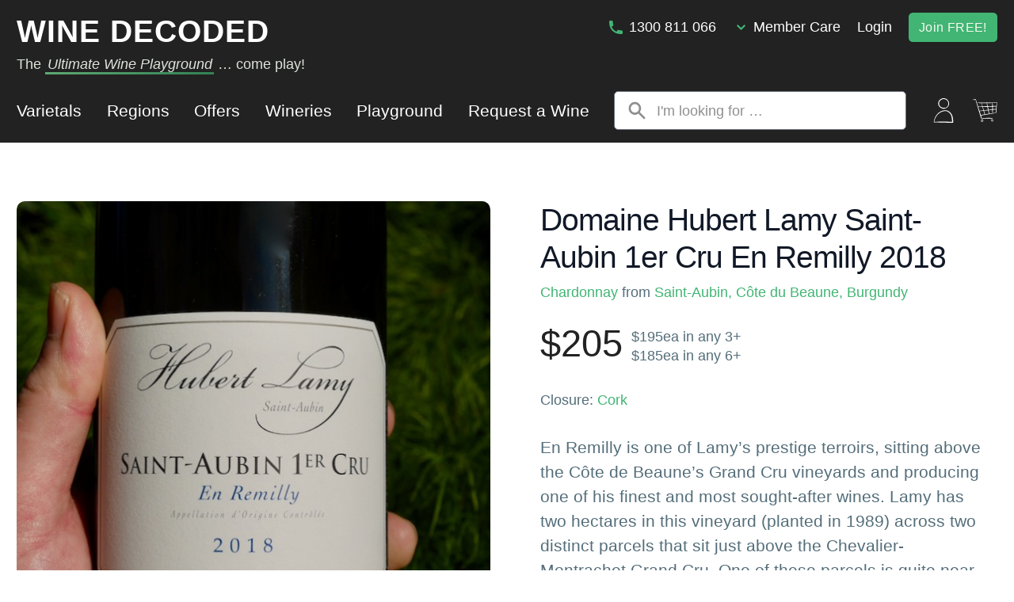

--- FILE ---
content_type: text/html; charset=UTF-8
request_url: https://winedecoded.com.au/product/domaine-hubert-lamy-saint-aubin-1er-cru-en-remilly-2018/
body_size: 63729
content:
<!doctype html><html class="no-js" lang="en-AU"><head><script data-no-optimize="1">var litespeed_docref=sessionStorage.getItem("litespeed_docref");litespeed_docref&&(Object.defineProperty(document,"referrer",{get:function(){return litespeed_docref}}),sessionStorage.removeItem("litespeed_docref"));</script>  <script type="litespeed/javascript" data-src="https://www.googletagmanager.com/gtag/js?id=G-TSVXH0BR4M"></script> <script type="litespeed/javascript">window.dataLayer=window.dataLayer||[];function gtag(){dataLayer.push(arguments)}
gtag('js',new Date());gtag('config','G-TSVXH0BR4M')</script> <meta charset="UTF-8"><meta name="viewport"
content="width=device-width, user-scalable=no, initial-scale=1.0, maximum-scale=1.0, minimum-scale=1.0"><meta http-equiv="X-UA-Compatible" content="ie=edge"> <script type="litespeed/javascript">document.documentElement.className=document.documentElement.className.replace(/\bno-js\b/,'js')</script> <meta name='robots' content='index, follow, max-image-preview:large, max-snippet:-1, max-video-preview:-1' /> <script type="litespeed/javascript">window._wca=window._wca||[]</script> <title>Domaine Hubert Lamy Saint-Aubin 1er Cru En Remilly 2018 - WINE DECODED</title><link rel="canonical" href="https://winedecoded.com.au/product/domaine-hubert-lamy-saint-aubin-1er-cru-en-remilly-2018/" /><meta property="og:locale" content="en_US" /><meta property="og:type" content="article" /><meta property="og:title" content="Domaine Hubert Lamy Saint-Aubin 1er Cru En Remilly 2018 - WINE DECODED" /><meta property="og:description" content="En Remilly is one of Lamy’s prestige terroirs, sitting above the Côte de Beaune’s Grand Cru vineyards and producing one of his finest and most sought-after wines. Lamy has two hectares in this vineyard (planted in 1989) across two distinct parcels that sit just above the Chevalier-Montrachet Grand Cru. One of these parcels is quite near to his Clos de la Chatenière vineyard and is a warmer terroir on a loosely knit mix of clay and limestone. The second is a far rockier site on almost pure limestone, directly adjacent to Chevalier. This latter parcel brings a cutting tension to the former’s fleshy, layered fruit. This wine is today a benchmark of white Burgundy and as such it is extremely fairly priced.  “Complex notes of pear, wheat toast, citrus oil, mandarin and wet stones introduce the 2018 Saint-Aubin 1er Cru En Remilly, a medium to full-bodied, deep and multidimensional wine that&#039;s layered and muscular, with excellent tension at the core and a long, mineral finish. This is a brilliant En Remilly in the making.” 92-94 points, William Kelley, The Wine Advocate" /><meta property="og:url" content="https://winedecoded.com.au/product/domaine-hubert-lamy-saint-aubin-1er-cru-en-remilly-2018/" /><meta property="og:site_name" content="WINE DECODED" /><meta property="article:publisher" content="https://www.facebook.com/winedecoded/" /><meta property="article:modified_time" content="2021-03-10T01:18:28+00:00" /><meta property="og:image" content="https://i2.wp.com/winedecoded.com.au/wp-content/uploads/2020/12/Domaine-Hubert-Lamy-Saint-Aubin-1er-Cru-En-Remilly-2018-by-Paul-Kaan-for-Wine-Decoded.jpeg?fit=600%2C600&ssl=1" /><meta property="og:image:width" content="600" /><meta property="og:image:height" content="600" /><meta property="og:image:type" content="image/jpeg" /><meta name="twitter:card" content="summary_large_image" /><meta name="twitter:site" content="@winedecodedau" /><meta name="twitter:label1" content="Est. reading time" /><meta name="twitter:data1" content="6 minutes" /> <script type="application/ld+json" class="yoast-schema-graph">{"@context":"https://schema.org","@graph":[{"@type":"WebPage","@id":"https://winedecoded.com.au/product/domaine-hubert-lamy-saint-aubin-1er-cru-en-remilly-2018/","url":"https://winedecoded.com.au/product/domaine-hubert-lamy-saint-aubin-1er-cru-en-remilly-2018/","name":"Domaine Hubert Lamy Saint-Aubin 1er Cru En Remilly 2018 - WINE DECODED","isPartOf":{"@id":"https://winedecoded.com.au/#website"},"primaryImageOfPage":{"@id":"https://winedecoded.com.au/product/domaine-hubert-lamy-saint-aubin-1er-cru-en-remilly-2018/#primaryimage"},"image":{"@id":"https://winedecoded.com.au/product/domaine-hubert-lamy-saint-aubin-1er-cru-en-remilly-2018/#primaryimage"},"thumbnailUrl":"https://winedecoded.com.au/wp-content/uploads/2020/12/Domaine-Hubert-Lamy-Saint-Aubin-1er-Cru-En-Remilly-2018-by-Paul-Kaan-for-Wine-Decoded.jpeg","datePublished":"2020-12-16T22:31:28+00:00","dateModified":"2021-03-10T01:18:28+00:00","breadcrumb":{"@id":"https://winedecoded.com.au/product/domaine-hubert-lamy-saint-aubin-1er-cru-en-remilly-2018/#breadcrumb"},"inLanguage":"en-AU","potentialAction":[{"@type":"ReadAction","target":["https://winedecoded.com.au/product/domaine-hubert-lamy-saint-aubin-1er-cru-en-remilly-2018/"]}]},{"@type":"ImageObject","inLanguage":"en-AU","@id":"https://winedecoded.com.au/product/domaine-hubert-lamy-saint-aubin-1er-cru-en-remilly-2018/#primaryimage","url":"https://winedecoded.com.au/wp-content/uploads/2020/12/Domaine-Hubert-Lamy-Saint-Aubin-1er-Cru-En-Remilly-2018-by-Paul-Kaan-for-Wine-Decoded.jpeg","contentUrl":"https://winedecoded.com.au/wp-content/uploads/2020/12/Domaine-Hubert-Lamy-Saint-Aubin-1er-Cru-En-Remilly-2018-by-Paul-Kaan-for-Wine-Decoded.jpeg","width":600,"height":600},{"@type":"BreadcrumbList","@id":"https://winedecoded.com.au/product/domaine-hubert-lamy-saint-aubin-1er-cru-en-remilly-2018/#breadcrumb","itemListElement":[{"@type":"ListItem","position":1,"name":"Home","item":"https://winedecoded.com.au/"},{"@type":"ListItem","position":2,"name":"The Wine Wonderland","item":"https://winedecoded.com.au/shop/"},{"@type":"ListItem","position":3,"name":"Domaine Hubert Lamy Saint-Aubin 1er Cru En Remilly 2018"}]},{"@type":"WebSite","@id":"https://winedecoded.com.au/#website","url":"https://winedecoded.com.au/","name":"WINE DECODED","description":"The Ultimate Wine Playground! Come Play!","potentialAction":[{"@type":"SearchAction","target":{"@type":"EntryPoint","urlTemplate":"https://winedecoded.com.au/?s={search_term_string}"},"query-input":{"@type":"PropertyValueSpecification","valueRequired":true,"valueName":"search_term_string"}}],"inLanguage":"en-AU"}]}</script> <link rel='dns-prefetch' href='//www.googletagmanager.com' /><link rel='dns-prefetch' href='//stats.wp.com' /><link rel='dns-prefetch' href='//secure.gravatar.com' /><link rel='dns-prefetch' href='//fonts.googleapis.com' /><link rel='dns-prefetch' href='//widgets.wp.com' /><link href='https://fonts.gstatic.com' crossorigin rel='preconnect' /><link rel="alternate" type="application/rss+xml" title="WINE DECODED &raquo; Feed" href="https://winedecoded.com.au/feed/" /><link rel="alternate" type="application/rss+xml" title="WINE DECODED &raquo; Comments Feed" href="https://winedecoded.com.au/comments/feed/" /><link rel="alternate" type="application/rss+xml" title="WINE DECODED &raquo; Domaine Hubert Lamy Saint-Aubin 1er Cru En Remilly 2018 Comments Feed" href="https://winedecoded.com.au/product/domaine-hubert-lamy-saint-aubin-1er-cru-en-remilly-2018/feed/" /><link rel="alternate" title="oEmbed (JSON)" type="application/json+oembed" href="https://winedecoded.com.au/wp-json/oembed/1.0/embed?url=https%3A%2F%2Fwinedecoded.com.au%2Fproduct%2Fdomaine-hubert-lamy-saint-aubin-1er-cru-en-remilly-2018%2F" /><link rel="alternate" title="oEmbed (XML)" type="text/xml+oembed" href="https://winedecoded.com.au/wp-json/oembed/1.0/embed?url=https%3A%2F%2Fwinedecoded.com.au%2Fproduct%2Fdomaine-hubert-lamy-saint-aubin-1er-cru-en-remilly-2018%2F&#038;format=xml" /><style id='wp-img-auto-sizes-contain-inline-css' type='text/css'>img:is([sizes=auto i],[sizes^="auto," i]){contain-intrinsic-size:3000px 1500px}
/*# sourceURL=wp-img-auto-sizes-contain-inline-css */</style><link data-optimized="2" rel="stylesheet" href="https://winedecoded.com.au/wp-content/litespeed/css/e91bc4b016b36f572ce22b54c7a6740c.css?ver=b4786" /><style id='global-styles-inline-css' type='text/css'>:root{--wp--preset--aspect-ratio--square: 1;--wp--preset--aspect-ratio--4-3: 4/3;--wp--preset--aspect-ratio--3-4: 3/4;--wp--preset--aspect-ratio--3-2: 3/2;--wp--preset--aspect-ratio--2-3: 2/3;--wp--preset--aspect-ratio--16-9: 16/9;--wp--preset--aspect-ratio--9-16: 9/16;--wp--preset--color--black: #000000;--wp--preset--color--cyan-bluish-gray: #abb8c3;--wp--preset--color--white: #ffffff;--wp--preset--color--pale-pink: #f78da7;--wp--preset--color--vivid-red: #cf2e2e;--wp--preset--color--luminous-vivid-orange: #ff6900;--wp--preset--color--luminous-vivid-amber: #fcb900;--wp--preset--color--light-green-cyan: #7bdcb5;--wp--preset--color--vivid-green-cyan: #00d084;--wp--preset--color--pale-cyan-blue: #8ed1fc;--wp--preset--color--vivid-cyan-blue: #0693e3;--wp--preset--color--vivid-purple: #9b51e0;--wp--preset--gradient--vivid-cyan-blue-to-vivid-purple: linear-gradient(135deg,rgb(6,147,227) 0%,rgb(155,81,224) 100%);--wp--preset--gradient--light-green-cyan-to-vivid-green-cyan: linear-gradient(135deg,rgb(122,220,180) 0%,rgb(0,208,130) 100%);--wp--preset--gradient--luminous-vivid-amber-to-luminous-vivid-orange: linear-gradient(135deg,rgb(252,185,0) 0%,rgb(255,105,0) 100%);--wp--preset--gradient--luminous-vivid-orange-to-vivid-red: linear-gradient(135deg,rgb(255,105,0) 0%,rgb(207,46,46) 100%);--wp--preset--gradient--very-light-gray-to-cyan-bluish-gray: linear-gradient(135deg,rgb(238,238,238) 0%,rgb(169,184,195) 100%);--wp--preset--gradient--cool-to-warm-spectrum: linear-gradient(135deg,rgb(74,234,220) 0%,rgb(151,120,209) 20%,rgb(207,42,186) 40%,rgb(238,44,130) 60%,rgb(251,105,98) 80%,rgb(254,248,76) 100%);--wp--preset--gradient--blush-light-purple: linear-gradient(135deg,rgb(255,206,236) 0%,rgb(152,150,240) 100%);--wp--preset--gradient--blush-bordeaux: linear-gradient(135deg,rgb(254,205,165) 0%,rgb(254,45,45) 50%,rgb(107,0,62) 100%);--wp--preset--gradient--luminous-dusk: linear-gradient(135deg,rgb(255,203,112) 0%,rgb(199,81,192) 50%,rgb(65,88,208) 100%);--wp--preset--gradient--pale-ocean: linear-gradient(135deg,rgb(255,245,203) 0%,rgb(182,227,212) 50%,rgb(51,167,181) 100%);--wp--preset--gradient--electric-grass: linear-gradient(135deg,rgb(202,248,128) 0%,rgb(113,206,126) 100%);--wp--preset--gradient--midnight: linear-gradient(135deg,rgb(2,3,129) 0%,rgb(40,116,252) 100%);--wp--preset--font-size--small: 13px;--wp--preset--font-size--medium: 20px;--wp--preset--font-size--large: 36px;--wp--preset--font-size--x-large: 42px;--wp--preset--spacing--20: 0.44rem;--wp--preset--spacing--30: 0.67rem;--wp--preset--spacing--40: 1rem;--wp--preset--spacing--50: 1.5rem;--wp--preset--spacing--60: 2.25rem;--wp--preset--spacing--70: 3.38rem;--wp--preset--spacing--80: 5.06rem;--wp--preset--shadow--natural: 6px 6px 9px rgba(0, 0, 0, 0.2);--wp--preset--shadow--deep: 12px 12px 50px rgba(0, 0, 0, 0.4);--wp--preset--shadow--sharp: 6px 6px 0px rgba(0, 0, 0, 0.2);--wp--preset--shadow--outlined: 6px 6px 0px -3px rgb(255, 255, 255), 6px 6px rgb(0, 0, 0);--wp--preset--shadow--crisp: 6px 6px 0px rgb(0, 0, 0);}:where(.is-layout-flex){gap: 0.5em;}:where(.is-layout-grid){gap: 0.5em;}body .is-layout-flex{display: flex;}.is-layout-flex{flex-wrap: wrap;align-items: center;}.is-layout-flex > :is(*, div){margin: 0;}body .is-layout-grid{display: grid;}.is-layout-grid > :is(*, div){margin: 0;}:where(.wp-block-columns.is-layout-flex){gap: 2em;}:where(.wp-block-columns.is-layout-grid){gap: 2em;}:where(.wp-block-post-template.is-layout-flex){gap: 1.25em;}:where(.wp-block-post-template.is-layout-grid){gap: 1.25em;}.has-black-color{color: var(--wp--preset--color--black) !important;}.has-cyan-bluish-gray-color{color: var(--wp--preset--color--cyan-bluish-gray) !important;}.has-white-color{color: var(--wp--preset--color--white) !important;}.has-pale-pink-color{color: var(--wp--preset--color--pale-pink) !important;}.has-vivid-red-color{color: var(--wp--preset--color--vivid-red) !important;}.has-luminous-vivid-orange-color{color: var(--wp--preset--color--luminous-vivid-orange) !important;}.has-luminous-vivid-amber-color{color: var(--wp--preset--color--luminous-vivid-amber) !important;}.has-light-green-cyan-color{color: var(--wp--preset--color--light-green-cyan) !important;}.has-vivid-green-cyan-color{color: var(--wp--preset--color--vivid-green-cyan) !important;}.has-pale-cyan-blue-color{color: var(--wp--preset--color--pale-cyan-blue) !important;}.has-vivid-cyan-blue-color{color: var(--wp--preset--color--vivid-cyan-blue) !important;}.has-vivid-purple-color{color: var(--wp--preset--color--vivid-purple) !important;}.has-black-background-color{background-color: var(--wp--preset--color--black) !important;}.has-cyan-bluish-gray-background-color{background-color: var(--wp--preset--color--cyan-bluish-gray) !important;}.has-white-background-color{background-color: var(--wp--preset--color--white) !important;}.has-pale-pink-background-color{background-color: var(--wp--preset--color--pale-pink) !important;}.has-vivid-red-background-color{background-color: var(--wp--preset--color--vivid-red) !important;}.has-luminous-vivid-orange-background-color{background-color: var(--wp--preset--color--luminous-vivid-orange) !important;}.has-luminous-vivid-amber-background-color{background-color: var(--wp--preset--color--luminous-vivid-amber) !important;}.has-light-green-cyan-background-color{background-color: var(--wp--preset--color--light-green-cyan) !important;}.has-vivid-green-cyan-background-color{background-color: var(--wp--preset--color--vivid-green-cyan) !important;}.has-pale-cyan-blue-background-color{background-color: var(--wp--preset--color--pale-cyan-blue) !important;}.has-vivid-cyan-blue-background-color{background-color: var(--wp--preset--color--vivid-cyan-blue) !important;}.has-vivid-purple-background-color{background-color: var(--wp--preset--color--vivid-purple) !important;}.has-black-border-color{border-color: var(--wp--preset--color--black) !important;}.has-cyan-bluish-gray-border-color{border-color: var(--wp--preset--color--cyan-bluish-gray) !important;}.has-white-border-color{border-color: var(--wp--preset--color--white) !important;}.has-pale-pink-border-color{border-color: var(--wp--preset--color--pale-pink) !important;}.has-vivid-red-border-color{border-color: var(--wp--preset--color--vivid-red) !important;}.has-luminous-vivid-orange-border-color{border-color: var(--wp--preset--color--luminous-vivid-orange) !important;}.has-luminous-vivid-amber-border-color{border-color: var(--wp--preset--color--luminous-vivid-amber) !important;}.has-light-green-cyan-border-color{border-color: var(--wp--preset--color--light-green-cyan) !important;}.has-vivid-green-cyan-border-color{border-color: var(--wp--preset--color--vivid-green-cyan) !important;}.has-pale-cyan-blue-border-color{border-color: var(--wp--preset--color--pale-cyan-blue) !important;}.has-vivid-cyan-blue-border-color{border-color: var(--wp--preset--color--vivid-cyan-blue) !important;}.has-vivid-purple-border-color{border-color: var(--wp--preset--color--vivid-purple) !important;}.has-vivid-cyan-blue-to-vivid-purple-gradient-background{background: var(--wp--preset--gradient--vivid-cyan-blue-to-vivid-purple) !important;}.has-light-green-cyan-to-vivid-green-cyan-gradient-background{background: var(--wp--preset--gradient--light-green-cyan-to-vivid-green-cyan) !important;}.has-luminous-vivid-amber-to-luminous-vivid-orange-gradient-background{background: var(--wp--preset--gradient--luminous-vivid-amber-to-luminous-vivid-orange) !important;}.has-luminous-vivid-orange-to-vivid-red-gradient-background{background: var(--wp--preset--gradient--luminous-vivid-orange-to-vivid-red) !important;}.has-very-light-gray-to-cyan-bluish-gray-gradient-background{background: var(--wp--preset--gradient--very-light-gray-to-cyan-bluish-gray) !important;}.has-cool-to-warm-spectrum-gradient-background{background: var(--wp--preset--gradient--cool-to-warm-spectrum) !important;}.has-blush-light-purple-gradient-background{background: var(--wp--preset--gradient--blush-light-purple) !important;}.has-blush-bordeaux-gradient-background{background: var(--wp--preset--gradient--blush-bordeaux) !important;}.has-luminous-dusk-gradient-background{background: var(--wp--preset--gradient--luminous-dusk) !important;}.has-pale-ocean-gradient-background{background: var(--wp--preset--gradient--pale-ocean) !important;}.has-electric-grass-gradient-background{background: var(--wp--preset--gradient--electric-grass) !important;}.has-midnight-gradient-background{background: var(--wp--preset--gradient--midnight) !important;}.has-small-font-size{font-size: var(--wp--preset--font-size--small) !important;}.has-medium-font-size{font-size: var(--wp--preset--font-size--medium) !important;}.has-large-font-size{font-size: var(--wp--preset--font-size--large) !important;}.has-x-large-font-size{font-size: var(--wp--preset--font-size--x-large) !important;}
/*# sourceURL=global-styles-inline-css */</style><style id='classic-theme-styles-inline-css' type='text/css'>/*! This file is auto-generated */
.wp-block-button__link{color:#fff;background-color:#32373c;border-radius:9999px;box-shadow:none;text-decoration:none;padding:calc(.667em + 2px) calc(1.333em + 2px);font-size:1.125em}.wp-block-file__button{background:#32373c;color:#fff;text-decoration:none}
/*# sourceURL=/wp-includes/css/classic-themes.min.css */</style><style id='woocommerce-inline-inline-css' type='text/css'>.woocommerce form .form-row .required { visibility: visible; }
/*# sourceURL=woocommerce-inline-inline-css */</style> <script type="text/template" id="tmpl-variation-template"><div class="woocommerce-variation-description">{{{ data.variation.variation_description }}}</div>
	<div class="woocommerce-variation-price">{{{ data.variation.price_html }}}</div>
	<div class="woocommerce-variation-availability">{{{ data.variation.availability_html }}}</div></script> <script type="text/template" id="tmpl-unavailable-variation-template"><p role="alert">Sorry, this product is unavailable. Please choose a different combination.</p></script> <meta name="sentry-trace" content="34b87bde5f4644ac89fbadaf57cd6e85-578a1b0923a24e76-1" /><meta name="traceparent" content="" /><meta name="baggage" content="sentry-trace_id=34b87bde5f4644ac89fbadaf57cd6e85,sentry-sample_rate=0.3,sentry-transaction=%2Fproduct%2F%7Bproduct%7D,sentry-public_key=2f830924a62bffe3490e4410e4acfe35,sentry-org_id=4510434643083264,sentry-release=5.0.0,sentry-environment=production,sentry-sampled=true,sentry-sample_rand=0.18178" /> <script id="woocommerce-google-analytics-integration-gtag-js-after" type="litespeed/javascript">window.dataLayer=window.dataLayer||[];function gtag(){dataLayer.push(arguments)}
for(const mode of[{"analytics_storage":"denied","ad_storage":"denied","ad_user_data":"denied","ad_personalization":"denied","region":["AT","BE","BG","HR","CY","CZ","DK","EE","FI","FR","DE","GR","HU","IS","IE","IT","LV","LI","LT","LU","MT","NL","NO","PL","PT","RO","SK","SI","ES","SE","GB","CH"]}]||[]){gtag("consent","default",{"wait_for_update":500,...mode})}
gtag("js",new Date());gtag("set","developer_id.dOGY3NW",!0);gtag("config","G-TSVXH0BR4M",{"track_404":!0,"allow_google_signals":!1,"logged_in":!1,"linker":{"domains":[],"allow_incoming":!1},"custom_map":{"dimension1":"logged_in"}})</script> <script id="wp-sentry-browser-js-extra" type="litespeed/javascript">var wp_sentry={"wpBrowserTracingOptions":{},"tracesSampleRate":"0.3","wpSessionReplayOptions":{},"replaysSessionSampleRate":"0","replaysOnErrorSampleRate":"1","environment":"production","release":"5.0.0","context":{"tags":{"wordpress":"42","language":"en-AU"}},"dsn":"https://2f830924a62bffe3490e4410e4acfe35@o4510434643083264.ingest.us.sentry.io/4510434931310592"}</script> <script type="litespeed/javascript" data-src="https://winedecoded.com.au/wp-includes/js/jquery/jquery.min.js" id="jquery-core-js"></script> <script id="wp-util-js-extra" type="litespeed/javascript">var _wpUtilSettings={"ajax":{"url":"/wp-admin/admin-ajax.php"}}</script> <script id="swp-js-js-extra" type="litespeed/javascript">var swp_data={"replacements":{"Text domain|Original string|Text context|":"Replacement string","sensei-course-participants|%s %s taking this course||":"%s Wine Lovers devouring this Wine Course","sensei-lms|Active Courses||":"Active Wine Courses","sensei-lms|Add New Course Category||":"Add New Wine Course Category","sensei-lms|All Lesson Tags||":"All Wine Bite Tags","sensei-lms|Allow this lesson to be viewed without purchase/login||":"Allow this Wine Bite to be viewed without purchase/login","sensei-lms|Complete Lesson||":"Complete Wine Bite","sensei-lms|Completed Courses||":"Completed Wine Courses","sensei-lms|Contact Course Teacher||":"Contact Wine Hacker","sensei-lms|Contact Lesson Teacher||":"Contact Wine Hacker","sensei-lms|Contact Teacher||":"Contact Wine Hacker","sensei-lms|Course||":"Wine Course","sensei-lms|Course Categories||":"Wine Course Categories","sensei-lms|Course Categories|taxonomy general name|":"Wine Course Categories","sensei-lms|Course Category||":"Wine Course Category","sensei-lms|Course Category|taxonomy singular name|":"Wine Course Category","sensei-lms|Edit Lesson Tag||":"Edit Wine Bite Tag","sensei-lms|Free Courses||":"Free Wine Courses","woocommerce|Go Shop||":"Get Yummy Wine","sensei-lms|Lesson||":"Wine Bite","sensei-lms|Lesson Tags||":"Wine Bite Tags","sensei-lms|Lesson Tags|taxonomy general name|":"Wine Bite Tags","sensei-lms|Lessons||":"Wine Bites","sensei-lms|My Active Courses||":"My Active Wine Courses","sensei-lms|My Completed Courses||":"My Completed Wine Courses","sensei-lms|New Courses||":"New Wine Courses","sensei-lms|No courses found that match your selection.||":"No Wine Courses found that match your selection.","woocommerce|No order has been made yet.||":"Your cellar is empty! You haven&#039;t bought any Wine!","woocommerce|No products in the cart.||":"There&#039;s no Wine in your cart! You&#039;re going to be thirsty!","woothemes-sensei|Paid Courses||":"Paid Wine Bites","woothemes-sensei|Please purchase the %1$s before starting the lesson.||":"You need to purchase the Wine Bite to get access. It usually comes free with wine!","woothemes-sensei|Purchase this Course||":"Purchase this Wine Bite","woocommerce|Related Products||":"More Yummy Wines!","sensei-lms|Search Course Categories||":"Search Wine Course Categories","sensei-lms|Search Lesson Tags||":"Search Wine Bite Tags","sensei-lms|Sensei - Course Categories||":"Wine Course Categories","jetpack|Similar post||":"","sensei-lms|Start a Course!||":"Start a Wine Course!","sensei-lms|Start taking this Course||":"Start taking this Wine Course","woocommerce|Thank you. Your order has been received.||":"Thank you. Your wine / wine toys are on their way! If you have any questions please call Wine Decoded on 1300 811 066.","sensei-lms|Users must be logged in to view Course and Lesson content.||":"User must be logged in to view Wine Bite content.","sensei-lms|View the lesson quiz||":"View the Wine Bite quiz!","sensei-lms|You have completed this lesson's quiz and it will be graded soon. %1$sView the lesson quiz%2$s||":"BOOM! You have completed this Wine Bite&#039;s quiz. %1$sView the Wine Bite quiz%2$s","sensei-lms|You have completed this quiz and it will be graded soon. You require %1$s%% to pass.||":"You have completed this quiz! Fill your glass with wine & ENJOY!","sensei-lms|You have no active courses.||":"You have no active Wine Bites.","sensei-lms|You have not completed any courses yet.||":"You haven&#039;t completed any Wine Courses yet! What are you waiting for? Grab a glass & get started!","sensei-lms|You have not taken this lesson's quiz yet||":"You have not taken the Wine Bite quiz yet!","sensei-lms|You have purchased the following course:|Purchase thank you note on Checkout page. The course link(s) will be show|":"Yippee your Wine Comes with a Wine Bite ... maybe 3 or 4!","woothemes-sensei|You have purchased the following course:|Purchase thank you note on Checkout page. The course link(s) will be show|":"Thanks for coming to play! Your purchase comes with a Wine Bite: ","woocommerce|There are no shipping methods available. Please double check your address, or contact us if you need any help.||":"We currently don't deliver to your address. Please contact us on 1300 811 066 for options or choose another address.","woocommerce|Your cart is currently empty.||":"Your cellar is currently empty. You are going to be thirsty soon!","woocommerce|I have read and agree to the website %s||":"I have read and agree to Wine Decoded's %s I understand that by purchasing from Wine Decoded I agree to be a Member of Wine Decoded. I confirm that I am over 18 years of age.","woocommerce|Showing %1$d&ndash;%2$d of %3$d results|with first and last result|":"Showing %3$d Delicious Wines!","automatewoo-referrals|Success! %d referral email%s sent.||":"Success! You've invited  %d Wine Lover%s to Come Play at Wine Decoded!","automatewoo-referrals|You do not have any completed referrals yet.||":"You don't have any Credit from inviting your Wine Loving Friends to Come Play! Invite them & Get $20ea!","sensei-lms|Currently completed %1$s lessons of %2$s in total||":"Currently completed %1$s Wine Bites of %2$s in total","sensei-lms|%1$d of %2$d lessons completed||":"%1$d of %2$d Wine Bites completed","woocommerce-waitlist|Join the waitlist to be emailed when this product becomes available||":"Alert me when new vintages are available","woocommerce-waitlist|Join Waitlist||":"Set Alert","woocommerce-waitlist|Enter your email address to join the waitlist for this product||":"Enter your email address to get alerts for this product","woocommerce-waitlist|You must register to use the waitlist feature. Please %slogin or create an account%s||":"You must be \u003Ca href=\"%s\"\u003Elogged in\u003C/a\u003E to create alerts","woocommerce-waitlist|Leave Waitlist||":"Stop Alerts","woocommerce-waitlist|You are on the waitlist for this product||":"You are receiving alerts for this wine","woocommerce-waitlist|You have been removed from the waitlist for this product||":"You have stopped alerts for this wine","woocommerce-waitlist|You have been added to the waitlist for this product||":"You have set an alert for this wine","woocommerce-waitlist|The email provided is already on the waitlist for this product||":"This email is already receiving alerts for this wine","reverie|Apologies, but no results were found. Perhaps searching will help find a related post.||":"Click on the menu items to see results for Offers, Wine Bite Mag Articles, Wine Words & Regions.\nSuggestions:\nCheck for misspellings.\nRemove possible redundant words (ie. \"products\").\nUse other words to describe what you are searching for.\nStill can't find what you're looking for? Contact Us or call us at 1300 811 066","reverie|Nothing Found||":"No Wines or Wine Toys Found","woocommerce|Sorry, we do not have enough \"%1$s\" in stock to fulfill your order (%2$s available). We apologize for any inconvenience caused.||":"Sorry, another wine lover got to it first! We do not have enough \"%1$s\" in stock to fulfill your order (%2$s available). \nCall us in 1300 811 066 or email ineedwine@winedecoded.com.au for assistance","woocommerce|Showing all %d results|With in stock and out of stock totals|":"Showing %d wine in stock of %1$d&ndash;%2$d of %3$d "},"lang":"en_AU","discovery":"","available":[],"discovery_endpoint":"","discovery_nonce":"","domains":["Text domain","sensei-course-participants","sensei-lms","woocommerce","woothemes-sensei","jetpack","automatewoo-referrals","woocommerce-waitlist","reverie"]}</script> <script id="wc-add-to-cart-js-extra" type="litespeed/javascript">var wc_add_to_cart_params={"ajax_url":"/wp-admin/admin-ajax.php","wc_ajax_url":"/?wc-ajax=%%endpoint%%","i18n_view_cart":"View cart","cart_url":"https://winedecoded.com.au/cart/","is_cart":"","cart_redirect_after_add":"no"}</script> <script id="wc-single-product-js-extra" type="litespeed/javascript">var wc_single_product_params={"i18n_required_rating_text":"Please select a rating","i18n_rating_options":["1 of 5 stars","2 of 5 stars","3 of 5 stars","4 of 5 stars","5 of 5 stars"],"i18n_product_gallery_trigger_text":"View full-screen image gallery","review_rating_required":"no","flexslider":{"rtl":!1,"animation":"slide","smoothHeight":!0,"directionNav":!1,"controlNav":"thumbnails","slideshow":!1,"animationSpeed":500,"animationLoop":!1,"allowOneSlide":!1},"zoom_enabled":"","zoom_options":[],"photoswipe_enabled":"","photoswipe_options":{"shareEl":!1,"closeOnScroll":!1,"history":!1,"hideAnimationDuration":0,"showAnimationDuration":0},"flexslider_enabled":""}</script> <script id="woocommerce-js-extra" type="litespeed/javascript">var woocommerce_params={"ajax_url":"/wp-admin/admin-ajax.php","wc_ajax_url":"/?wc-ajax=%%endpoint%%","i18n_password_show":"Show password","i18n_password_hide":"Hide password"}</script> <script type="text/javascript" src="https://stats.wp.com/s-202604.js" id="woocommerce-analytics-js" defer="defer" data-wp-strategy="defer"></script> <script type="litespeed/javascript" data-src="https://maps.googleapis.com/maps/api/js?key=AIzaSyDQ9CMcuvmAGiswRJ10Y8JgvDqU8Jlzfis&amp;ver=1" id="googlemap-js-api-js"></script> <link rel="https://api.w.org/" href="https://winedecoded.com.au/wp-json/" /><link rel="alternate" title="JSON" type="application/json" href="https://winedecoded.com.au/wp-json/wp/v2/product/39753" /><link rel="EditURI" type="application/rsd+xml" title="RSD" href="https://winedecoded.com.au/xmlrpc.php?rsd" /><style>ul.glossary_latestterms_widget li {
                margin: 10px 0;
            }
            ul.glossary_latestterms_widget li .title {
                font-weight: bold;
                font-size: 11pt;
            }
            ul.glossary_latestterms_widget li div.description {
                font-size: 10pt;
            }</style><style>:root {
						}</style><style>img#wpstats{display:none}</style><style type="text/css">dd ul.bulleted {  float:none;clear:both; }</style><meta name="google-site-verification" content="Rtddlur9YDNxWVKypVqpWHeZkcdAgTq0YhyanYps7zU" /> <script type="litespeed/javascript">!function(f,b,e,v,n,t,s){if(f.fbq)return;n=f.fbq=function(){n.callMethod?n.callMethod.apply(n,arguments):n.queue.push(arguments)};if(!f._fbq)f._fbq=n;n.push=n;n.loaded=!0;n.version='2.0';n.queue=[];t=b.createElement(e);t.async=!0;t.src=v;s=b.getElementsByTagName(e)[0];s.parentNode.insertBefore(t,s)}(window,document,'script','https://connect.facebook.net/en_US/fbevents.js');fbq('init','387416592213521');fbq('track','PageView')</script> <noscript><img height="1" width="1" style="display:none"
src="https://www.facebook.com/tr?id=387416592213521&ev=PageView&noscript=1"
/></noscript>
<noscript><style>.woocommerce-product-gallery{ opacity: 1 !important; }</style></noscript><link rel="icon" href="https://winedecoded.com.au/wp-content/uploads/cache/2019/03/favicon-96x96/4266334314.png" sizes="32x32" /><link rel="icon" href="https://winedecoded.com.au/wp-content/uploads/cache/2019/03/favicon-96x96/446862576.png" sizes="192x192" /><link rel="apple-touch-icon" href="https://winedecoded.com.au/wp-content/uploads/cache/2019/03/favicon-96x96/2258522945.png" /><meta name="msapplication-TileImage" content="https://winedecoded.com.au/wp-content/uploads/cache/2019/03/favicon-96x96/1831563831.png" /><style type="text/css" id="wp-custom-css">.blog .medium-12.columns header {
    background: #222222;
    text-align: center;
    padding: 2em 1em;
    border-radius: 0.6em;
    margin-top: 1em;
}
.blog .medium-12.columns header h1{
    color: white;
	font-size:3.4em;
}</style><style id='cmtooltip-inline-css' type='text/css'>#tt {
				z-index: 1500;
		}
		#tt_overlay {
				z-index: 1499;
		}

        #tt #ttcont div.glossaryItemTitle {
            width: calc(100% + -7);
            border-top-left-radius: 6px;
            border-top-right-radius: 6px;
            padding: ;
            text-align: initial;
            margin: -2px -12px 10px -7px;
            line-height: ;
            font-weight: ;

        
        
					font-size: 13px !important;
		        }

		#tt #ttcont div.glossaryItemBody {
		padding: ;
					font-size: 15px;
		        		}
		#tt #ttcont .mobile-link{
					font-size: 15px;
				}

		.mobile-link a.glossaryLink {
		color: #fff !important;
		}
		.mobile-link:before{content: " "}

					#tt.vertical_top:before {
			border-bottom: 9px solid #fff !important;
			}
			#tt.vertical_bottom:after{
			border-top: 9px solid #fff !important;
			}
		
		
		.tiles ul.glossaryList li {
		min-width: 85px !important;
		width:85px !important;
		}
		.tiles ul.glossaryList span { min-width:85px; width:85px;  }
		.cm-glossary.tiles.big ul.glossaryList a { min-width:179px; width:179px }
		.cm-glossary.tiles.big ul.glossaryList span { min-width:179px; width:179px; }

				span.glossaryLink, a.glossaryLink {
		border-bottom: dotted 1px ;				}
		span.glossaryLink.temporary, a.glossaryLink.temporary {
		border-bottom: dotted 1px #eeff11;		}
		span.glossaryLink:hover, a.glossaryLink:hover {
		border-bottom: solid 1px ;				}

				.glossaryList .glossary-link-title {
		font-weight: normal !important;
		}

		
					#tt #tt-btn-close{ color: #222 !important}
		
        .cm-glossary.grid ul.glossaryList li:not(.the-index-letter)  { width: 200px !important}

					#tt #tt-btn-close{
			direction: rtl;
			font-size: 20px !important
			}
		
		
					#tt #ttcont glossaryItemBody * {color: #ffffff}
		

		
		
		
		
					#ttcont {
			box-shadow: 0px 0px 20px #666666;
			-moz-box-shadow: 0px 0px 20px #666666;
			-webkit-box-shadow: 0px 0px 20px #666666;
			}
					.fadeIn,.zoomIn,.flipInY,.flipInX,.in,.rotate,.rotateInY,.rotateInX{
			animation-duration:0.5s !important;
			}
					.fadeOut,.zoomOut,.flipOutY,.flipOutY,.out,.rotateOut,.rotateOutY,.rotateOutX{
			animation-duration:0.5s !important;
			}
					.cm-glossary.term-carousel .slick-slide,
			.cm-glossary.tiles-with-definition ul > li { height: 245px !important}
					.cm-glossary.tiles-with-definition ul {
			grid-template-columns: repeat(auto-fill, 220px) !important;
			}
					.cm-glossary.flipboxes-with-definition #glossaryList.glossaryList {
			grid-template-columns: repeat(6, 1fr);
			}
			.cm-glossary.flipboxes-with-definition #glossaryList.glossaryList > li > div.term-block > .glossaryLinkMain,
			.cm-glossary.flipboxes-with-definition #glossaryList.glossaryList > li > div.term-block > .glossaryLink,
			.cm-glossary.flipboxes-with-definition #glossaryList.glossaryList .glossary_itemdesc .glossary-read-more-link {
			background-color: #cecece;
			}
			.cm-glossary.flipboxes-with-definition #glossaryList.glossaryList > li,
			.cm-glossary.flipboxes-with-definition #glossaryList.glossaryList > li > div.term-block > .glossaryLinkMain,
			.cm-glossary.flipboxes-with-definition #glossaryList.glossaryList > li > div.term-block > .glossaryLink,
			.cm-glossary.flipboxes-with-definition #glossaryList.glossaryList > li > div.term-block > .glossary_itemdesc {
			height: 160px;
			}
		
            .cm-glossary.accordion-view .ln-letters a, .cm-glossary.accordion-view-2 .ln-letters a{
            color: ;
            }

            .cm-glossary.accordion-view .glossaryList li.active-term .glossaryLinkMain, .cm-glossary.accordion-view-2 .glossaryList li.active .glossaryLinkMain,
            .cm-glossary.accordion-view .glossaryList li.active-term .glossary-link-title, .cm-glossary.accordion-view-2 .glossaryList li.active .glossary-link-title{
            color:  !important;
            }

            .cm-glossary.accordion-view .glossaryList li .glossaryLinkMain span.dashicons, .cm-glossary.accordion-view-2 .glossaryList li.active .glossaryLinkMain:after,
            .cm-glossary.accordion-view .glossaryList li .glossary-link-title span.dashicons, .cm-glossary.accordion-view-2 .glossaryList li.active .glossary-link-title:after{
            color: #8e2c85;
            }

            .cm-glossary.accordion-view-2 .glossaryList li{
            border-color:   ;
            }

            .cm-glossary.accordion-view .the-index-letter{
            background-color: ;
            }

            .cm-glossary.accordion-view .the-index-letter > *, .cm-glossary.accordion-view-2 .the-index-letter > * {
            color: ;
            }

        
            .cm-glossary.cards-view .ln-letters a{
                color: #000;
                width: fit-content;
                border: none;
                font-weight: bold;
                display: inline-block;
                float: unset;
                font-size: 13px;
            }

            .cm-glossary.cards-view .glossaryList li.the-index-letter{
                width:100% !important;
                font-size: 30px;
                font-weight: bold;
                color: #000;
            }

            .cm-glossary.cards-view .glossaryList li.the-index-letter *{
                margin: 0 0 15px 15px;
            }

            .cm-glossary.cards-view .glossaryList li:not(.the-index-letter, .the-letter-separator){
                display: flex;
                font-weight: normal;
                width: 30%;
                float: left;
                margin: 0 1% 10px;
                list-style: none;
                background-color: #fff !important;
                color: #000;
                border: 1px solid #ededf2;
                padding: 13px !important;
                box-shadow: 0 0.625rem 3.125rem rgba(12, 39, 19, 0.2);
                transition: border-top-color .2s ease-in-out, border-top-width .2s ease-in-out, box-shadow .2s ease-in-out;
            }

            .cm-glossary.cards-view .glossaryList li .glossaryLinkMain,
            .cm-glossary.cards-view .glossaryList li .glossary-link-title {
                color: #000 !important;
                border: none !important;
                width: 100%;
            }

            .cm-glossary.cards-view .glossaryList li .glossary_itemdesc {
                color: #000 !important;
            }

            .cm-glossary.cards-view .glossaryList li *{
                all: unset;
                text-decoration: none;
                display: block;
            }

            .cm-glossary.cards-view .glossaryList li:not(.the-index-letter, .the-letter-separator):hover{
                border-top-width: 2px;
                border-top-color: #6bd386;
                box-shadow: 0 0.625rem 3.125rem rgba(0, 0, 0, .1);


            .cm-glossary.cards-view .glossaryList li:hover .glossaryLinkMain span,
            .cm-glossary.cards-view .glossaryList li:hover .glossary-link-title span{
                color: #6bd386 !important;
            }


        
		.glossary-search-wrapper {
		display: inline-block;
				}


		
		input.glossary-search-term {
				outline: none;
							border-style: none;
														}


		
		
		button.glossary-search.button {
		outline: none;
							border-style: none;
										}

		.mw-empty-elt, li:empty {display: none;}#tt #ttcont .cmtt-woocommerce-product-desc-container {color: #ffffff}
                #tt #ttcont .cmtt-woocommerce-product-name { font-size: 15px; color: #000000 !important; text-align: center;}
                #tt #ttcont .cmtt-woocommerce-product-button-container{text-align: center;}
                #tt #ttcont .cmtt-woocommerce-product-button-container a{color:#2EA3F2 !important; border-color: #2EA3F2 !important;background-color:#ffffff !important;}
        .cmtt-woocommerce-product-list .cmtt-woocommerce-product-desc-container {color: #ffffff}
                .cmtt-woocommerce-product-list .cmtt-woocommerce-product-name { font-size: 15px; color: #000000 !important;}
                .cmtt-woocommerce-product-list .cmtt-woocommerce-product-button-container a{color:#2EA3F2 !important; border-color: #2EA3F2 !important;background-color:#ffffff !important;}
/*# sourceURL=cmtooltip-inline-css */</style></head><body class="wp-singular product-template-default single single-product postid-39753 wp-theme-wined WineDecoded antialiased font-sans text-black font-normal theme-wined woocommerce woocommerce-page woocommerce-no-js"><div class="bg-black text-white border-b border-b-white lg:hidden"><div class="container"><div class="flex items-center justify-around py-2"><div>
<a class="block"
id="mobile-menu-toggle"
href="#"
title="Menu"
role="button"
aria-expanded="false">
<svg class="h-8 w-8" fill="currentColor"
viewBox="15 15 55 55" xmlns="http://www.w3.org/2000/svg">
<use xlink:href="https://winedecoded.com.au/wp-content/themes/wined/tailwind/assets/svg/defs.svg?v=1698990709#svg-mobile-menu"></use>					</svg>
</a><div class="MobileMenu fixed inset-0 bg-white z-30 relative transform transition-all duration-60 invisible text-xs pointer-events-none opacity-0 translate-y-12"
data-classes='{"tab":{"normal":"bg-white","current":"bg-green-button-light-hover text-green-button-hover"},"overlay":{"hide":"pointer-events-none opacity-0 translate-y-12","reveal":"visible pointer-events-auto opacity-100 translate-y-0"},"panel":{"hide":"opacity-0 translate-y-4","reveal":"visible opacity-100 translate-y-0"},"search":{"hide":"translate-y-4 opacity-0","reveal":"translate-y-0 opacity-100 visible"}}'><div class="absolute inset-0 text-black flex flex-col"><div class="MobileMenu__title flex-none transition-margin duration-60 h-10"
data-toggle="-mt-10"><div class="relative flex items-center justify-between px-2 py-1"><div class="w-[94px]">
<a class="leading-none tracking-none text-3xl text-gray-light"
data-action="close"
href="https://winedecoded.com.au/product/domaine-hubert-lamy-saint-aubin-1er-cru-en-remilly-2018/">×</a></div>
<svg class="h-8 w-8" fill="currentColor"
xmlns="http://www.w3.org/2000/svg" viewBox="0 0 969.5 766">
<use xlink:href="https://winedecoded.com.au/wp-content/themes/wined/tailwind/assets/svg/defs.svg?v=1698990709#svg-wine-decoded-logo"></use>				</svg><div class="w-[94px]">
<button class="font-display tracking-wide inline-flex items-center px-2.5 py-1.5 shadow-sm text-sm leading-none font-medium rounded-md text-green-pale bg-green-button hover:bg-green-button-hover focus:outline-none"
type="button">Offers
</button></div></div></div><div class="bg-gray-pale px-2 py-2 flex-none">
<label for="mobile-search" class="sr-only">Search</label><form method="get" action="https://winedecoded.com.au"><div class="relative text-gray-light focus-within:text-black"><div class="pointer-events-none absolute inset-y-0 left-0 pl-3 flex items-center">
<svg class="flex-shrink-0 h-5 w-5"
xmlns="http://www.w3.org/2000/svg"
viewBox="0 0 20 20"
fill="currentColor"
aria-hidden="true">
<use xlink:href="https://winedecoded.com.au/wp-content/themes/wined/tailwind/assets/svg/defs.svg?v=1698990709#svg-search"></use>						</svg></div>
<input class="MobileMenu__search-input border border-gray-light block w-full bg-white py-2 pl-10 pr-3 rounded leading-5 placeholder-gray-light focus:outline-none focus:ring-green-button focus:ring-2 focus:border-white sm:text-sm"
placeholder="I'm looking for …"
type="search"
id="mobile-search"
name="s"
autocomplete="off"></div></form></div><div class="flex-grow flex flex-col relative"><div class="flex-none flex items-stretch grid grid-cols-4 text-center bg-gray-pale gap-[1px] font-bold border-b border-gray-pale">
<a class="MobileMenu__tab py-2 px-[1px] block bg-green-button-light-hover text-green-button-hover"
data-action="open-panel"
data-panel-index="1"
href="#">
Varietals
</a>
<a class="MobileMenu__tab py-2 px-[1px] block bg-white"
data-action="open-panel"
data-panel-index="2"
href="#">
Regions
</a>
<a class="MobileMenu__tab py-2 px-[1px] block bg-white"
data-action="open-panel"
data-panel-index="3"
href="#">
Wineries
</a>
<a class="MobileMenu__tab py-2 px-[1px] block bg-white"
data-action="open-panel"
data-panel-index="4"
href="#">
Play
</a></div><div class="flex-grow relative"><div class="MobileMenu__panel absolute inset-0 transform transition-all duration-60 invisible overflow-y-auto visible opacity-100 translate-y-0"
data-panel-index="1"><div class="pb-12"><ul><li class="border-b border-gray-pale"><a class="font-bold block py-2 px-3 hover:bg-gray-pale"
href="https://winedecoded.com.au/shop/">All Wine</a></li><li class="border-b border-gray-pale"><a class="font-bold block py-2 px-3 hover:bg-gray-pale"
href="https://winedecoded.com.au/just-landed/">Just Landed</a></li><li class="border-b border-gray-pale"><a class="font-bold block py-2 px-3 hover:bg-gray-pale"
href="https://winedecoded.com.au/shop/red-wine/">Red</a><ul><li class="">
<a class="block py-2 pr-2 pl-6 hover:bg-gray-pale relative"
href="https://winedecoded.com.au/shop/red-wine/nebbiolo-red-wine/">
Nebbiolo																			<small class="text-[0.65em]">(466)</small>
</a></li><li class="">
<a class="block py-2 pr-2 pl-6 hover:bg-gray-pale relative"
href="https://winedecoded.com.au/shop/red-wine/pinot-noir/">
Pinot Noir																			<small class="text-[0.65em]">(357)</small>
</a></li><li class="">
<a class="block py-2 pr-2 pl-6 hover:bg-gray-pale relative"
href="https://winedecoded.com.au/shop/red-wine/nerello-mascalese/">
Nerello Mascalese																			<small class="text-[0.65em]">(36)</small>
</a></li><li class="">
<a class="block py-2 pr-2 pl-6 hover:bg-gray-pale relative"
href="https://winedecoded.com.au/shop/red-wine/sangiovese/">
Sangiovese																			<small class="text-[0.65em]">(65)</small>
</a></li><li class="">
<a class="block py-2 pr-2 pl-6 hover:bg-gray-pale relative"
href="https://winedecoded.com.au/shop/red-wine/shiraz-syrah/">
Shiraz/Syrah																			<small class="text-[0.65em]">(61)</small>
</a></li><li class="">
<a class="block py-2 pr-2 pl-6 hover:bg-gray-pale relative"
href="https://winedecoded.com.au/shop/red-wine/bordeaux-blend/">
Bordeaux Blend																			<small class="text-[0.65em]">(13)</small>
</a></li><li class="">
<a class="block py-2 pr-2 pl-6 hover:bg-gray-pale relative"
href="https://winedecoded.com.au/shop/red-wine/rhone-blend/">
Rhône Blend																			<small class="text-[0.65em]">(12)</small>
</a></li><li class="">
<a class="block py-2 pr-2 pl-6 hover:bg-gray-pale relative"
href="https://winedecoded.com.au/shop/red-wine/aglianico/">
Aglianico																			<small class="text-[0.65em]">(0)</small>
</a></li><li class="js-show-siblings-on-click">
<a class="block w-full py-2 pr-2 pl-6 text-green-button font-semibold hover:bg-gray-pale cursor-pointer"
style="font-size:15px;">More</a></li><li class="hidden">
<a class="block py-2 pr-2 pl-6 hover:bg-gray-pale relative"
href="https://winedecoded.com.au/shop/red-wine/albarossa/">
Albarossa																			<small class="text-[0.65em]">(0)</small>
</a></li><li class="hidden">
<a class="block py-2 pr-2 pl-6 hover:bg-gray-pale relative"
href="https://winedecoded.com.au/shop/red-wine/barbera/">
Barbera																			<small class="text-[0.65em]">(16)</small>
</a></li><li class="hidden">
<a class="block py-2 pr-2 pl-6 hover:bg-gray-pale relative"
href="https://winedecoded.com.au/shop/red-wine/blend-red-wine/">
Blend																			<small class="text-[0.65em]">(4)</small>
</a></li><li class="hidden">
<a class="block py-2 pr-2 pl-6 hover:bg-gray-pale relative"
href="https://winedecoded.com.au/shop/red-wine/brancellao/">
Brancellao																			<small class="text-[0.65em]">(1)</small>
</a></li><li class="hidden">
<a class="block py-2 pr-2 pl-6 hover:bg-gray-pale relative"
href="https://winedecoded.com.au/shop/red-wine/cabernet-franc/">
Cabernet Franc																			<small class="text-[0.65em]">(17)</small>
</a></li><li class="hidden">
<a class="block py-2 pr-2 pl-6 hover:bg-gray-pale relative"
href="https://winedecoded.com.au/shop/red-wine/cabernet-suavignon/">
Cabernet Sauvignon																			<small class="text-[0.65em]">(28)</small>
</a></li><li class="hidden">
<a class="block py-2 pr-2 pl-6 hover:bg-gray-pale relative"
href="https://winedecoded.com.au/shop/red-wine/caladoc/">
Caladoc																			<small class="text-[0.65em]">(0)</small>
</a></li><li class="hidden">
<a class="block py-2 pr-2 pl-6 hover:bg-gray-pale relative"
href="https://winedecoded.com.au/shop/red-wine/canaiolo-nero/">
Canaiolo Nero																			<small class="text-[0.65em]">(7)</small>
</a></li><li class="hidden">
<a class="block py-2 pr-2 pl-6 hover:bg-gray-pale relative"
href="https://winedecoded.com.au/shop/red-wine/carignan/">
Carignan																			<small class="text-[0.65em]">(5)</small>
</a></li><li class="hidden">
<a class="block py-2 pr-2 pl-6 hover:bg-gray-pale relative"
href="https://winedecoded.com.au/shop/red-wine/carmenere/">
Carmenère																			<small class="text-[0.65em]">(0)</small>
</a></li><li class="hidden">
<a class="block py-2 pr-2 pl-6 hover:bg-gray-pale relative"
href="https://winedecoded.com.au/shop/red-wine/carricante-red-wine/">
Carricante																			<small class="text-[0.65em]">(0)</small>
</a></li><li class="hidden">
<a class="block py-2 pr-2 pl-6 hover:bg-gray-pale relative"
href="https://winedecoded.com.au/shop/red-wine/chiavennasca/">
Chiavennasca																			<small class="text-[0.65em]">(19)</small>
</a></li><li class="hidden">
<a class="block py-2 pr-2 pl-6 hover:bg-gray-pale relative"
href="https://winedecoded.com.au/shop/red-wine/cinsault/">
Cinsault																			<small class="text-[0.65em]">(2)</small>
</a></li><li class="hidden">
<a class="block py-2 pr-2 pl-6 hover:bg-gray-pale relative"
href="https://winedecoded.com.au/shop/red-wine/colorino/">
Colorino																			<small class="text-[0.65em]">(1)</small>
</a></li><li class="hidden">
<a class="block py-2 pr-2 pl-6 hover:bg-gray-pale relative"
href="https://winedecoded.com.au/shop/red-wine/corvina/">
Corvina																			<small class="text-[0.65em]">(13)</small>
</a></li><li class="hidden">
<a class="block py-2 pr-2 pl-6 hover:bg-gray-pale relative"
href="https://winedecoded.com.au/shop/red-wine/corvione/">
Corvione																			<small class="text-[0.65em]">(12)</small>
</a></li><li class="hidden">
<a class="block py-2 pr-2 pl-6 hover:bg-gray-pale relative"
href="https://winedecoded.com.au/shop/red-wine/croatina/">
Croatina																			<small class="text-[0.65em]">(9)</small>
</a></li><li class="hidden">
<a class="block py-2 pr-2 pl-6 hover:bg-gray-pale relative"
href="https://winedecoded.com.au/shop/red-wine/dolcetto/">
Dolcetto																			<small class="text-[0.65em]">(12)</small>
</a></li><li class="hidden">
<a class="block py-2 pr-2 pl-6 hover:bg-gray-pale relative"
href="https://winedecoded.com.au/shop/red-wine/frappato/">
Frappato																			<small class="text-[0.65em]">(0)</small>
</a></li><li class="hidden">
<a class="block py-2 pr-2 pl-6 hover:bg-gray-pale relative"
href="https://winedecoded.com.au/shop/red-wine/freisa/">
Freisa																			<small class="text-[0.65em]">(1)</small>
</a></li><li class="hidden">
<a class="block py-2 pr-2 pl-6 hover:bg-gray-pale relative"
href="https://winedecoded.com.au/shop/red-wine/gamay-noir/">
Gamay Noir																			<small class="text-[0.65em]">(22)</small>
</a></li><li class="hidden">
<a class="block py-2 pr-2 pl-6 hover:bg-gray-pale relative"
href="https://winedecoded.com.au/shop/red-wine/garnacha/">
Garnacha																			<small class="text-[0.65em]">(13)</small>
</a></li><li class="hidden">
<a class="block py-2 pr-2 pl-6 hover:bg-gray-pale relative"
href="https://winedecoded.com.au/shop/red-wine/garnacha-tintorera-alicante-bouschet/">
Garnacha Tintorera \ Alicante Bouschet																			<small class="text-[0.65em]">(5)</small>
</a></li><li class="hidden">
<a class="block py-2 pr-2 pl-6 hover:bg-gray-pale relative"
href="https://winedecoded.com.au/shop/red-wine/garnatxa/">
Garnatxa																			<small class="text-[0.65em]">(7)</small>
</a></li><li class="hidden">
<a class="block py-2 pr-2 pl-6 hover:bg-gray-pale relative"
href="https://winedecoded.com.au/shop/red-wine/graciano/">
Graciano																			<small class="text-[0.65em]">(17)</small>
</a></li><li class="hidden">
<a class="block py-2 pr-2 pl-6 hover:bg-gray-pale relative"
href="https://winedecoded.com.au/shop/red-wine/grenache-red-wine/">
Grenache																			<small class="text-[0.65em]">(22)</small>
</a></li><li class="hidden">
<a class="block py-2 pr-2 pl-6 hover:bg-gray-pale relative"
href="https://winedecoded.com.au/shop/red-wine/malbec/">
Malbec																			<small class="text-[0.65em]">(12)</small>
</a></li><li class="hidden">
<a class="block py-2 pr-2 pl-6 hover:bg-gray-pale relative"
href="https://winedecoded.com.au/shop/red-wine/malvasia-nero/">
Malvasia Nero																			<small class="text-[0.65em]">(0)</small>
</a></li><li class="hidden">
<a class="block py-2 pr-2 pl-6 hover:bg-gray-pale relative"
href="https://winedecoded.com.au/shop/red-wine/mammolo/">
Mammolo																			<small class="text-[0.65em]">(0)</small>
</a></li><li class="hidden">
<a class="block py-2 pr-2 pl-6 hover:bg-gray-pale relative"
href="https://winedecoded.com.au/shop/red-wine/mataro/">
Mataro																			<small class="text-[0.65em]">(5)</small>
</a></li><li class="hidden">
<a class="block py-2 pr-2 pl-6 hover:bg-gray-pale relative"
href="https://winedecoded.com.au/shop/red-wine/mazuelo-red-wine/">
Mazuelo																			<small class="text-[0.65em]">(1)</small>
</a></li><li class="hidden">
<a class="block py-2 pr-2 pl-6 hover:bg-gray-pale relative"
href="https://winedecoded.com.au/shop/red-wine/mencia-red-wine/">
Mencia																			<small class="text-[0.65em]">(9)</small>
</a></li><li class="hidden">
<a class="block py-2 pr-2 pl-6 hover:bg-gray-pale relative"
href="https://winedecoded.com.au/shop/red-wine/merlot/">
Merlot																			<small class="text-[0.65em]">(11)</small>
</a></li><li class="hidden">
<a class="block py-2 pr-2 pl-6 hover:bg-gray-pale relative"
href="https://winedecoded.com.au/shop/red-wine/minella/">
Minella																			<small class="text-[0.65em]">(0)</small>
</a></li><li class="hidden">
<a class="block py-2 pr-2 pl-6 hover:bg-gray-pale relative"
href="https://winedecoded.com.au/shop/red-wine/molinara/">
Molinara																			<small class="text-[0.65em]">(0)</small>
</a></li><li class="hidden">
<a class="block py-2 pr-2 pl-6 hover:bg-gray-pale relative"
href="https://winedecoded.com.au/shop/red-wine/monastrell/">
Monastrell																			<small class="text-[0.65em]">(3)</small>
</a></li><li class="hidden">
<a class="block py-2 pr-2 pl-6 hover:bg-gray-pale relative"
href="https://winedecoded.com.au/shop/red-wine/montepuliciano/">
Montepuliciano																			<small class="text-[0.65em]">(8)</small>
</a></li><li class="hidden">
<a class="block py-2 pr-2 pl-6 hover:bg-gray-pale relative"
href="https://winedecoded.com.au/shop/red-wine/mourverdre/">
Mourvèrdre																			<small class="text-[0.65em]">(11)</small>
</a></li><li class="hidden">
<a class="block py-2 pr-2 pl-6 hover:bg-gray-pale relative"
href="https://winedecoded.com.au/shop/red-wine/negroamaro/">
Negroamaro																			<small class="text-[0.65em]">(0)</small>
</a></li><li class="hidden">
<a class="block py-2 pr-2 pl-6 hover:bg-gray-pale relative"
href="https://winedecoded.com.au/shop/red-wine/nerello-cappuccio/">
Nerello Cappuccio																			<small class="text-[0.65em]">(17)</small>
</a></li><li class="hidden">
<a class="block py-2 pr-2 pl-6 hover:bg-gray-pale relative"
href="https://winedecoded.com.au/shop/red-wine/nero-davola/">
Nero d'Avola																			<small class="text-[0.65em]">(0)</small>
</a></li><li class="hidden">
<a class="block py-2 pr-2 pl-6 hover:bg-gray-pale relative"
href="https://winedecoded.com.au/shop/red-wine/nocera/">
Nocera																			<small class="text-[0.65em]">(0)</small>
</a></li><li class="hidden">
<a class="block py-2 pr-2 pl-6 hover:bg-gray-pale relative"
href="https://winedecoded.com.au/shop/red-wine/oseleta/">
Oseleta																			<small class="text-[0.65em]">(3)</small>
</a></li><li class="hidden">
<a class="block py-2 pr-2 pl-6 hover:bg-gray-pale relative"
href="https://winedecoded.com.au/shop/red-wine/palomino-red-wine/">
Palomino																			<small class="text-[0.65em]">(3)</small>
</a></li><li class="hidden">
<a class="block py-2 pr-2 pl-6 hover:bg-gray-pale relative"
href="https://winedecoded.com.au/shop/red-wine/pelaverga-piccolo/">
Pelaverga Piccolo																			<small class="text-[0.65em]">(1)</small>
</a></li><li class="hidden">
<a class="block py-2 pr-2 pl-6 hover:bg-gray-pale relative"
href="https://winedecoded.com.au/shop/red-wine/petit-verdot/">
Petit Verdot																			<small class="text-[0.65em]">(4)</small>
</a></li><li class="hidden">
<a class="block py-2 pr-2 pl-6 hover:bg-gray-pale relative"
href="https://winedecoded.com.au/shop/red-wine/pinotage/">
Pinotage																			<small class="text-[0.65em]">(0)</small>
</a></li><li class="hidden">
<a class="block py-2 pr-2 pl-6 hover:bg-gray-pale relative"
href="https://winedecoded.com.au/shop/red-wine/pugnitello/">
Pugnitello																			<small class="text-[0.65em]">(0)</small>
</a></li><li class="hidden">
<a class="block py-2 pr-2 pl-6 hover:bg-gray-pale relative"
href="https://winedecoded.com.au/shop/red-wine/rondinella/">
Rondinella																			<small class="text-[0.65em]">(11)</small>
</a></li><li class="hidden">
<a class="block py-2 pr-2 pl-6 hover:bg-gray-pale relative"
href="https://winedecoded.com.au/shop/red-wine/ruche/">
Ruché																			<small class="text-[0.65em]">(2)</small>
</a></li><li class="hidden">
<a class="block py-2 pr-2 pl-6 hover:bg-gray-pale relative"
href="https://winedecoded.com.au/shop/red-wine/shiraz-viognier/">
Shiraz Viognier																			<small class="text-[0.65em]">(1)</small>
</a></li><li class="hidden">
<a class="block py-2 pr-2 pl-6 hover:bg-gray-pale relative"
href="https://winedecoded.com.au/shop/red-wine/spanna/">
Spanna																			<small class="text-[0.65em]">(10)</small>
</a></li><li class="hidden">
<a class="block py-2 pr-2 pl-6 hover:bg-gray-pale relative"
href="https://winedecoded.com.au/shop/red-wine/tempranillo/">
Tempranillo																			<small class="text-[0.65em]">(20)</small>
</a></li><li class="hidden">
<a class="block py-2 pr-2 pl-6 hover:bg-gray-pale relative"
href="https://winedecoded.com.au/shop/red-wine/teroldego/">
Teroldego																			<small class="text-[0.65em]">(0)</small>
</a></li><li class="hidden">
<a class="block py-2 pr-2 pl-6 hover:bg-gray-pale relative"
href="https://winedecoded.com.au/shop/red-wine/tinta-barroca/">
Tinta Barroca																			<small class="text-[0.65em]">(1)</small>
</a></li><li class="hidden">
<a class="block py-2 pr-2 pl-6 hover:bg-gray-pale relative"
href="https://winedecoded.com.au/shop/red-wine/tinto-fino-tempranillo/">
Tinto Fino (Tempranillo)																			<small class="text-[0.65em]">(1)</small>
</a></li><li class="hidden">
<a class="block py-2 pr-2 pl-6 hover:bg-gray-pale relative"
href="https://winedecoded.com.au/shop/red-wine/tinta-roriz/">
Tinta Roriz																			<small class="text-[0.65em]">(0)</small>
</a></li><li class="hidden">
<a class="block py-2 pr-2 pl-6 hover:bg-gray-pale relative"
href="https://winedecoded.com.au/shop/red-wine/touriga-franca/">
Touriga Franca																			<small class="text-[0.65em]">(0)</small>
</a></li><li class="hidden">
<a class="block py-2 pr-2 pl-6 hover:bg-gray-pale relative"
href="https://winedecoded.com.au/shop/red-wine/touriga-nacional/">
Touriga Naçional																			<small class="text-[0.65em]">(0)</small>
</a></li><li class="hidden">
<a class="block py-2 pr-2 pl-6 hover:bg-gray-pale relative"
href="https://winedecoded.com.au/shop/red-wine/vaccarese/">
Vaccarese																			<small class="text-[0.65em]">(0)</small>
</a></li><li class="hidden">
<a class="block py-2 pr-2 pl-6 hover:bg-gray-pale relative"
href="https://winedecoded.com.au/shop/red-wine/vespolina/">
Vespolina																			<small class="text-[0.65em]">(2)</small>
</a></li><li class="hidden">
<a class="block py-2 pr-2 pl-6 hover:bg-gray-pale relative"
href="https://winedecoded.com.au/shop/red-wine/viura/">
Viura																			<small class="text-[0.65em]">(5)</small>
</a></li></ul></li><li class="border-b border-gray-pale"><a class="font-bold block py-2 px-3 hover:bg-gray-pale"
href="https://winedecoded.com.au/shop/white-wine/">White</a><ul><li class="">
<a class="block py-2 pr-2 pl-6 hover:bg-gray-pale relative"
href="https://winedecoded.com.au/shop/white-wine/chardonnay/">
Chardonnay																			<small class="text-[0.65em]">(215)</small>
</a></li><li class="">
<a class="block py-2 pr-2 pl-6 hover:bg-gray-pale relative"
href="https://winedecoded.com.au/shop/white-wine/riesling/">
Riesling																			<small class="text-[0.65em]">(149)</small>
</a></li><li class="">
<a class="block py-2 pr-2 pl-6 hover:bg-gray-pale relative"
href="https://winedecoded.com.au/shop/white-wine/albarino/">
Albariño																			<small class="text-[0.65em]">(15)</small>
</a></li><li class="js-show-siblings-on-click">
<a class="block w-full py-2 pr-2 pl-6 text-green-button font-semibold hover:bg-gray-pale cursor-pointer"
style="font-size:15px;">More</a></li><li class="hidden">
<a class="block py-2 pr-2 pl-6 hover:bg-gray-pale relative"
href="https://winedecoded.com.au/shop/white-wine/aligote/">
Aligoté																			<small class="text-[0.65em]">(4)</small>
</a></li><li class="hidden">
<a class="block py-2 pr-2 pl-6 hover:bg-gray-pale relative"
href="https://winedecoded.com.au/shop/white-wine/arneis/">
Arneis																			<small class="text-[0.65em]">(2)</small>
</a></li><li class="hidden">
<a class="block py-2 pr-2 pl-6 hover:bg-gray-pale relative"
href="https://winedecoded.com.au/shop/white-wine/auxerrois/">
Auxerrois																			<small class="text-[0.65em]">(2)</small>
</a></li><li class="hidden">
<a class="block py-2 pr-2 pl-6 hover:bg-gray-pale relative"
href="https://winedecoded.com.au/shop/white-wine/blend/">
Blend																			<small class="text-[0.65em]">(6)</small>
</a></li><li class="hidden">
<a class="block py-2 pr-2 pl-6 hover:bg-gray-pale relative"
href="https://winedecoded.com.au/shop/white-wine/bordeaux-blend-white-wine/">
Bordeaux Blend																			<small class="text-[0.65em]">(0)</small>
</a></li><li class="hidden">
<a class="block py-2 pr-2 pl-6 hover:bg-gray-pale relative"
href="https://winedecoded.com.au/shop/white-wine/caino-blanco/">
Caiño Blanco																			<small class="text-[0.65em]">(0)</small>
</a></li><li class="hidden">
<a class="block py-2 pr-2 pl-6 hover:bg-gray-pale relative"
href="https://winedecoded.com.au/shop/white-wine/camarelet/">
Camarelet																			<small class="text-[0.65em]">(0)</small>
</a></li><li class="hidden">
<a class="block py-2 pr-2 pl-6 hover:bg-gray-pale relative"
href="https://winedecoded.com.au/shop/white-wine/carricante/">
Carricante																			<small class="text-[0.65em]">(13)</small>
</a></li><li class="hidden">
<a class="block py-2 pr-2 pl-6 hover:bg-gray-pale relative"
href="https://winedecoded.com.au/shop/white-wine/cattarratto/">
Cattarratto																			<small class="text-[0.65em]">(3)</small>
</a></li><li class="hidden">
<a class="block py-2 pr-2 pl-6 hover:bg-gray-pale relative"
href="https://winedecoded.com.au/shop/white-wine/chasselas/">
Chasselas																			<small class="text-[0.65em]">(0)</small>
</a></li><li class="hidden">
<a class="block py-2 pr-2 pl-6 hover:bg-gray-pale relative"
href="https://winedecoded.com.au/shop/white-wine/chenin-blanc/">
Chenin Blanc																			<small class="text-[0.65em]">(30)</small>
</a></li><li class="hidden">
<a class="block py-2 pr-2 pl-6 hover:bg-gray-pale relative"
href="https://winedecoded.com.au/shop/white-wine/clairette-blanc/">
Clairette Blanc																			<small class="text-[0.65em]">(1)</small>
</a></li><li class="hidden">
<a class="block py-2 pr-2 pl-6 hover:bg-gray-pale relative"
href="https://winedecoded.com.au/shop/white-wine/columbard/">
Columbard																			<small class="text-[0.65em]">(1)</small>
</a></li><li class="hidden">
<a class="block py-2 pr-2 pl-6 hover:bg-gray-pale relative"
href="https://winedecoded.com.au/shop/white-wine/cortese/">
Cortese																			<small class="text-[0.65em]">(0)</small>
</a></li><li class="hidden">
<a class="block py-2 pr-2 pl-6 hover:bg-gray-pale relative"
href="https://winedecoded.com.au/shop/white-wine/courbu/">
Courbu																			<small class="text-[0.65em]">(0)</small>
</a></li><li class="hidden">
<a class="block py-2 pr-2 pl-6 hover:bg-gray-pale relative"
href="https://winedecoded.com.au/shop/white-wine/erbaluce/">
Erbaluce																			<small class="text-[0.65em]">(1)</small>
</a></li><li class="hidden">
<a class="block py-2 pr-2 pl-6 hover:bg-gray-pale relative"
href="https://winedecoded.com.au/shop/white-wine/fiano/">
Fiano																			<small class="text-[0.65em]">(2)</small>
</a></li><li class="hidden">
<a class="block py-2 pr-2 pl-6 hover:bg-gray-pale relative"
href="https://winedecoded.com.au/shop/white-wine/garganega/">
Garganega																			<small class="text-[0.65em]">(10)</small>
</a></li><li class="hidden">
<a class="block py-2 pr-2 pl-6 hover:bg-gray-pale relative"
href="https://winedecoded.com.au/shop/white-wine/gewurtztraminer/">
Gewürtztraminer																			<small class="text-[0.65em]">(0)</small>
</a></li><li class="hidden">
<a class="block py-2 pr-2 pl-6 hover:bg-gray-pale relative"
href="https://winedecoded.com.au/shop/white-wine/godello-white-wine/">
Godello																			<small class="text-[0.65em]">(1)</small>
</a></li><li class="hidden">
<a class="block py-2 pr-2 pl-6 hover:bg-gray-pale relative"
href="https://winedecoded.com.au/shop/white-wine/granatxa-blanca/">
Granatxa Blanca																			<small class="text-[0.65em]">(1)</small>
</a></li><li class="hidden">
<a class="block py-2 pr-2 pl-6 hover:bg-gray-pale relative"
href="https://winedecoded.com.au/shop/white-wine/grecanico/">
Grecanico																			<small class="text-[0.65em]">(2)</small>
</a></li><li class="hidden">
<a class="block py-2 pr-2 pl-6 hover:bg-gray-pale relative"
href="https://winedecoded.com.au/shop/white-wine/grechetto/">
Grechetto																			<small class="text-[0.65em]">(0)</small>
</a></li><li class="hidden">
<a class="block py-2 pr-2 pl-6 hover:bg-gray-pale relative"
href="https://winedecoded.com.au/shop/white-wine/greco/">
Greco																			<small class="text-[0.65em]">(0)</small>
</a></li><li class="hidden">
<a class="block py-2 pr-2 pl-6 hover:bg-gray-pale relative"
href="https://winedecoded.com.au/shop/white-wine/grenache-blanc/">
Grenache Blanc																			<small class="text-[0.65em]">(1)</small>
</a></li><li class="hidden">
<a class="block py-2 pr-2 pl-6 hover:bg-gray-pale relative"
href="https://winedecoded.com.au/shop/white-wine/gros-manseng/">
Gros Manseng																			<small class="text-[0.65em]">(0)</small>
</a></li><li class="hidden">
<a class="block py-2 pr-2 pl-6 hover:bg-gray-pale relative"
href="https://winedecoded.com.au/shop/white-wine/gruner-sylvaner/">
Grüner Sylvaner																			<small class="text-[0.65em]">(1)</small>
</a></li><li class="hidden">
<a class="block py-2 pr-2 pl-6 hover:bg-gray-pale relative"
href="https://winedecoded.com.au/shop/white-wine/gruner-vetliner/">
Grüner Vetliner																			<small class="text-[0.65em]">(8)</small>
</a></li><li class="hidden">
<a class="block py-2 pr-2 pl-6 hover:bg-gray-pale relative"
href="https://winedecoded.com.au/shop/white-wine/inzolia/">
Inzolia																			<small class="text-[0.65em]">(3)</small>
</a></li><li class="hidden">
<a class="block py-2 pr-2 pl-6 hover:bg-gray-pale relative"
href="https://winedecoded.com.au/shop/white-wine/lauzet/">
Lauzet																			<small class="text-[0.65em]">(0)</small>
</a></li><li class="hidden">
<a class="block py-2 pr-2 pl-6 hover:bg-gray-pale relative"
href="https://winedecoded.com.au/shop/white-wine/loureira/">
Loureira																			<small class="text-[0.65em]">(1)</small>
</a></li><li class="hidden">
<a class="block py-2 pr-2 pl-6 hover:bg-gray-pale relative"
href="https://winedecoded.com.au/shop/white-wine/macabeo/">
Macabeo																			<small class="text-[0.65em]">(1)</small>
</a></li><li class="hidden">
<a class="block py-2 pr-2 pl-6 hover:bg-gray-pale relative"
href="https://winedecoded.com.au/shop/white-wine/malvasia/">
Malvasia																			<small class="text-[0.65em]">(3)</small>
</a></li><li class="hidden">
<a class="block py-2 pr-2 pl-6 hover:bg-gray-pale relative"
href="https://winedecoded.com.au/shop/white-wine/marsanne/">
Marsanne																			<small class="text-[0.65em]">(6)</small>
</a></li><li class="hidden">
<a class="block py-2 pr-2 pl-6 hover:bg-gray-pale relative"
href="https://winedecoded.com.au/shop/white-wine/minnella/">
Minnella																			<small class="text-[0.65em]">(2)</small>
</a></li><li class="hidden">
<a class="block py-2 pr-2 pl-6 hover:bg-gray-pale relative"
href="https://winedecoded.com.au/shop/white-wine/moscatel-de-alejandria/">
Moscatel de Alejandría																			<small class="text-[0.65em]">(1)</small>
</a></li><li class="hidden">
<a class="block py-2 pr-2 pl-6 hover:bg-gray-pale relative"
href="https://winedecoded.com.au/shop/white-wine/muscat/">
Muscat																			<small class="text-[0.65em]">(1)</small>
</a></li><li class="hidden">
<a class="block py-2 pr-2 pl-6 hover:bg-gray-pale relative"
href="https://winedecoded.com.au/shop/white-wine/muskat-ottonel/">
Muskat Ottonel																			<small class="text-[0.65em]">(2)</small>
</a></li><li class="hidden">
<a class="block py-2 pr-2 pl-6 hover:bg-gray-pale relative"
href="https://winedecoded.com.au/shop/white-wine/muskat-sylvaner/">
Muskat Sylvaner																			<small class="text-[0.65em]">(0)</small>
</a></li><li class="hidden">
<a class="block py-2 pr-2 pl-6 hover:bg-gray-pale relative"
href="https://winedecoded.com.au/shop/white-wine/muskateller/">
Muskateller																			<small class="text-[0.65em]">(1)</small>
</a></li><li class="hidden">
<a class="block py-2 pr-2 pl-6 hover:bg-gray-pale relative"
href="https://winedecoded.com.au/shop/white-wine/nascetta/">
Nascetta																			<small class="text-[0.65em]">(1)</small>
</a></li><li class="hidden">
<a class="block py-2 pr-2 pl-6 hover:bg-gray-pale relative"
href="https://winedecoded.com.au/shop/white-wine/neuburger/">
Neuburger																			<small class="text-[0.65em]">(0)</small>
</a></li><li class="hidden">
<a class="block py-2 pr-2 pl-6 hover:bg-gray-pale relative"
href="https://winedecoded.com.au/shop/white-wine/palomino/">
Palomino																			<small class="text-[0.65em]">(9)</small>
</a></li><li class="hidden">
<a class="block py-2 pr-2 pl-6 hover:bg-gray-pale relative"
href="https://winedecoded.com.au/shop/white-wine/pecorino/">
Pecorino																			<small class="text-[0.65em]">(3)</small>
</a></li><li class="hidden">
<a class="block py-2 pr-2 pl-6 hover:bg-gray-pale relative"
href="https://winedecoded.com.au/shop/white-wine/pedro-ximenez/">
Pedro Ximénez																			<small class="text-[0.65em]">(1)</small>
</a></li><li class="hidden">
<a class="block py-2 pr-2 pl-6 hover:bg-gray-pale relative"
href="https://winedecoded.com.au/shop/white-wine/petite-arvine/">
Petite Arvine																			<small class="text-[0.65em]">(0)</small>
</a></li><li class="hidden">
<a class="block py-2 pr-2 pl-6 hover:bg-gray-pale relative"
href="https://winedecoded.com.au/shop/white-wine/petit-manseng-white-wine/">
Petit Manseng																			<small class="text-[0.65em]">(0)</small>
</a></li><li class="hidden">
<a class="block py-2 pr-2 pl-6 hover:bg-gray-pale relative"
href="https://winedecoded.com.au/shop/white-wine/pinot-blanc/">
Pinot Blanc																			<small class="text-[0.65em]">(6)</small>
</a></li><li class="hidden">
<a class="block py-2 pr-2 pl-6 hover:bg-gray-pale relative"
href="https://winedecoded.com.au/shop/white-wine/pinot-grigio/">
Pinot Grigio																			<small class="text-[0.65em]">(0)</small>
</a></li><li class="hidden">
<a class="block py-2 pr-2 pl-6 hover:bg-gray-pale relative"
href="https://winedecoded.com.au/shop/white-wine/pinot-gris/">
Pinot Gris																			<small class="text-[0.65em]">(2)</small>
</a></li><li class="hidden">
<a class="block py-2 pr-2 pl-6 hover:bg-gray-pale relative"
href="https://winedecoded.com.au/shop/white-wine/rieslaner/">
Rieslaner																			<small class="text-[0.65em]">(0)</small>
</a></li><li class="hidden">
<a class="block py-2 pr-2 pl-6 hover:bg-gray-pale relative"
href="https://winedecoded.com.au/shop/white-wine/riesling-sylvaner/">
Riesling Sylvaner																			<small class="text-[0.65em]">(1)</small>
</a></li><li class="hidden">
<a class="block py-2 pr-2 pl-6 hover:bg-gray-pale relative"
href="https://winedecoded.com.au/shop/white-wine/roussanne/">
Roussanne																			<small class="text-[0.65em]">(6)</small>
</a></li><li class="hidden">
<a class="block py-2 pr-2 pl-6 hover:bg-gray-pale relative"
href="https://winedecoded.com.au/shop/white-wine/saorin/">
Saorin																			<small class="text-[0.65em]">(2)</small>
</a></li><li class="hidden">
<a class="block py-2 pr-2 pl-6 hover:bg-gray-pale relative"
href="https://winedecoded.com.au/shop/white-wine/sauvignon-blanc/">
Sauvignon Blanc																			<small class="text-[0.65em]">(10)</small>
</a></li><li class="hidden">
<a class="block py-2 pr-2 pl-6 hover:bg-gray-pale relative"
href="https://winedecoded.com.au/shop/white-wine/semillon-white-wine/">
Semillon																			<small class="text-[0.65em]">(1)</small>
</a></li><li class="hidden">
<a class="block py-2 pr-2 pl-6 hover:bg-gray-pale relative"
href="https://winedecoded.com.au/shop/white-wine/semillon-gris/">
Semillon Gris																			<small class="text-[0.65em]">(1)</small>
</a></li><li class="hidden">
<a class="block py-2 pr-2 pl-6 hover:bg-gray-pale relative"
href="https://winedecoded.com.au/shop/white-wine/silvaner/">
Silvaner																			<small class="text-[0.65em]">(8)</small>
</a></li><li class="hidden">
<a class="block py-2 pr-2 pl-6 hover:bg-gray-pale relative"
href="https://winedecoded.com.au/shop/white-wine/timorasso/">
Timorasso																			<small class="text-[0.65em]">(10)</small>
</a></li><li class="hidden">
<a class="block py-2 pr-2 pl-6 hover:bg-gray-pale relative"
href="https://winedecoded.com.au/shop/white-wine/trebbiano/">
Trebbiano																			<small class="text-[0.65em]">(14)</small>
</a></li><li class="hidden">
<a class="block py-2 pr-2 pl-6 hover:bg-gray-pale relative"
href="https://winedecoded.com.au/shop/white-wine/treixadura/">
Treixadura																			<small class="text-[0.65em]">(2)</small>
</a></li><li class="hidden">
<a class="block py-2 pr-2 pl-6 hover:bg-gray-pale relative"
href="https://winedecoded.com.au/shop/white-wine/verdelho/">
Verdelho																			<small class="text-[0.65em]">(1)</small>
</a></li><li class="hidden">
<a class="block py-2 pr-2 pl-6 hover:bg-gray-pale relative"
href="https://winedecoded.com.au/shop/white-wine/verdicchio/">
Verdicchio																			<small class="text-[0.65em]">(0)</small>
</a></li><li class="hidden">
<a class="block py-2 pr-2 pl-6 hover:bg-gray-pale relative"
href="https://winedecoded.com.au/shop/white-wine/vermentino/">
Vermentino																			<small class="text-[0.65em]">(0)</small>
</a></li><li class="hidden">
<a class="block py-2 pr-2 pl-6 hover:bg-gray-pale relative"
href="https://winedecoded.com.au/shop/white-wine/viognier-white-wine/">
Viognier																			<small class="text-[0.65em]">(2)</small>
</a></li><li class="hidden">
<a class="block py-2 pr-2 pl-6 hover:bg-gray-pale relative"
href="https://winedecoded.com.au/shop/white-wine/viura-white-wine/">
Viura																			<small class="text-[0.65em]">(1)</small>
</a></li><li class="hidden">
<a class="block py-2 pr-2 pl-6 hover:bg-gray-pale relative"
href="https://winedecoded.com.au/shop/white-wine/weissburgunder/">
Weissburgunder																			<small class="text-[0.65em]">(2)</small>
</a></li><li class="hidden">
<a class="block py-2 pr-2 pl-6 hover:bg-gray-pale relative"
href="https://winedecoded.com.au/shop/white-wine/welschriesling/">
Welschriesling																			<small class="text-[0.65em]">(1)</small>
</a></li></ul></li><li class="border-b border-gray-pale"><a class="font-bold block py-2 px-3 hover:bg-gray-pale"
href="https://winedecoded.com.au/shop/sparklingrose/champagne/">Champagne</a></li><li class="border-b border-gray-pale"><a class="font-bold block py-2 px-3 hover:bg-gray-pale"
href="https://winedecoded.com.au/shop/sparklingrose/sparkling/">Sparkling</a></li><li class="border-b border-gray-pale"><a class="font-bold block py-2 px-3 hover:bg-gray-pale"
href="https://winedecoded.com.au/shop/sparklingrose/rose/">Rosé</a></li><li class="border-b border-gray-pale"><a class="font-bold block py-2 px-3 hover:bg-gray-pale"
href="https://winedecoded.com.au/shop/sticky/">Dessert, Sherry, Fortified</a></li><li class="border-b border-gray-pale"><a class="font-bold block py-2 px-3 hover:bg-gray-pale"
href="https://winedecoded.com.au/shop/mixed-cases/">Mixed Cases</a></li><li class="border-b border-gray-pale"><a class="font-bold block py-2 px-3 hover:bg-gray-pale"
href="https://winedecoded.com.au/request-a-wine/">Request a Wine</a></li><li class="border-b border-gray-pale"><a class="font-bold block py-2 px-3 hover:bg-gray-pale"
href="https://winedecoded.com.au/shop/en-primeur/bordeaux-en-primeur/">Bordeaux En-Primeur</a></li><li class="border-b border-gray-pale"><p class="font-bold py-2 px-3">Size & Type</p><ul><li class="">
<input class="ExpandableSubMenu__flag hidden"
type="checkbox"
id="mob-sub-menu-821">
<a class="block py-2 pr-2 pl-6 hover:bg-gray-pale relative"
href="https://winedecoded.com.au/shop/size/larger-bottles/">
Large Bottles 1-18L																												<label class="ExpandableSubMenu__toggle cursor-pointer absolute top-0 right-0 bottom-0 grid items-center bg-white"
for="mob-sub-menu-821">
<svg class="text-green-button mx-4 h-4 w-4"
xmlns="http://www.w3.org/2000/svg"
viewBox="0 0 20 20"
fill="currentColor">
<use xlink:href="https://winedecoded.com.au/wp-content/themes/wined/tailwind/assets/svg/defs.svg?v=1698990709#svg-caret-down"></use>											</svg>
</label>
</a><ul class="ExpandableSubMenu__menu pl-6"><li class="border-l">
<a class="block py-2 px-4 relative"
style="font-size:15px;"
href="https://winedecoded.com.au/shop/size/larger-bottles/1l/">
1L																											<small>(0)</small>
</a></li><li class="border-l">
<a class="block py-2 px-4 relative"
style="font-size:15px;"
href="https://winedecoded.com.au/shop/size/larger-bottles/balthazar-12l/">
Balthazar 12L																											<small>(0)</small>
</a></li><li class="border-l">
<a class="block py-2 px-4 relative"
style="font-size:15px;"
href="https://winedecoded.com.au/shop/size/larger-bottles/imperial-6l/">
Imperial 6L																											<small>(0)</small>
</a></li><li class="border-l">
<a class="block py-2 px-4 relative"
style="font-size:15px;"
href="https://winedecoded.com.au/shop/size/larger-bottles/jeroboam-3l/">
Jeroboam 3L																											<small>(14)</small>
</a></li><li class="border-l">
<a class="block py-2 px-4 relative"
style="font-size:15px;"
href="https://winedecoded.com.au/shop/size/larger-bottles/magnum-1-5l/">
Magnum 1.5L																											<small>(96)</small>
</a></li><li class="border-l">
<a class="block py-2 px-4 relative"
style="font-size:15px;"
href="https://winedecoded.com.au/shop/size/larger-bottles/mckenzie-5l/">
McKenzie 5L																											<small>(4)</small>
</a></li><li class="border-l">
<a class="block py-2 px-4 relative"
style="font-size:15px;"
href="https://winedecoded.com.au/shop/size/larger-bottles/nebuchadnezzar-15l/">
Nebuchadnezzar 15L																											<small>(0)</small>
</a></li><li class="border-l">
<a class="block py-2 px-4 relative"
style="font-size:15px;"
href="https://winedecoded.com.au/shop/size/larger-bottles/rehoboam-4-5l/">
Rehoboam 4.5L																											<small>(0)</small>
</a></li><li class="border-l">
<a class="block py-2 px-4 relative"
style="font-size:15px;"
href="https://winedecoded.com.au/shop/size/larger-bottles/salmanazar-9l/">
Salmanazar 9L																											<small>(0)</small>
</a></li><li class="border-l">
<a class="block py-2 px-4 relative"
style="font-size:15px;"
href="https://winedecoded.com.au/shop/size/larger-bottles/solomon-18l/">
Solomon 18L																											<small>(0)</small>
</a></li></ul></li><li class="">
<input class="ExpandableSubMenu__flag hidden"
type="checkbox"
id="mob-sub-menu-3575">
<a class="block py-2 pr-2 pl-6 hover:bg-gray-pale relative"
href="https://winedecoded.com.au/shop/size/smaller/">
Small Bottles 187-500ml																												<label class="ExpandableSubMenu__toggle cursor-pointer absolute top-0 right-0 bottom-0 grid items-center bg-white"
for="mob-sub-menu-3575">
<svg class="text-green-button mx-4 h-4 w-4"
xmlns="http://www.w3.org/2000/svg"
viewBox="0 0 20 20"
fill="currentColor">
<use xlink:href="https://winedecoded.com.au/wp-content/themes/wined/tailwind/assets/svg/defs.svg?v=1698990709#svg-caret-down"></use>											</svg>
</label>
</a><ul class="ExpandableSubMenu__menu pl-6"><li class="border-l">
<a class="block py-2 px-4 relative"
style="font-size:15px;"
href="https://winedecoded.com.au/shop/size/smaller/187ml/">
187ml																											<small>(0)</small>
</a></li><li class="border-l">
<a class="block py-2 px-4 relative"
style="font-size:15px;"
href="https://winedecoded.com.au/shop/size/smaller/200ml/">
200ml																											<small>(1)</small>
</a></li><li class="border-l">
<a class="block py-2 px-4 relative"
style="font-size:15px;"
href="https://winedecoded.com.au/shop/size/smaller/250ml/">
250ml																											<small>(0)</small>
</a></li><li class="border-l">
<a class="block py-2 px-4 relative"
style="font-size:15px;"
href="https://winedecoded.com.au/shop/size/smaller/half-bottle/">
375ml																											<small>(36)</small>
</a></li><li class="border-l">
<a class="block py-2 px-4 relative"
style="font-size:15px;"
href="https://winedecoded.com.au/shop/size/smaller/500ml/">
500ml																											<small>(5)</small>
</a></li></ul></li><li class="">
<a class="block py-2 pr-2 pl-6 hover:bg-gray-pale relative"
href="https://winedecoded.com.au/shop/size-type/screw-caps/">
Screw Caps																										</a></li><li class="">
<a class="block py-2 pr-2 pl-6 hover:bg-gray-pale relative"
href="https://winedecoded.com.au/shop/size-type/diam/">
Diam																										</a></li></ul></li><li class="border-b border-gray-pale"><a class="font-bold block py-2 px-3 hover:bg-gray-pale"
href="https://winedecoded.com.au/shop/wine-accessories/">Wine Toys</a><ul><li class="">
<a class="block py-2 pr-2 pl-6 hover:bg-gray-pale relative"
href="https://winedecoded.com.au/shop/wine-accessories/">
Accessories																										</a></li><li class="">
<a class="block py-2 pr-2 pl-6 hover:bg-gray-pale relative"
href="https://winedecoded.com.au/shop/wine-accessories/glasses-decanters/">
Glassware																										</a></li><li class="">
<a class="block py-2 pr-2 pl-6 hover:bg-gray-pale relative"
href="https://winedecoded.com.au/product/wine-decoded-wine-e-gift-cards/">
E-Gift Cards																										</a></li><li class="">
<a class="block py-2 pr-2 pl-6 hover:bg-gray-pale relative"
href="https://winedecoded.com.au/shop/gifts/">
Gifts																										</a></li><li class="">
<a class="block py-2 pr-2 pl-6 hover:bg-gray-pale relative"
href="https://winedecoded.com.au/shop/wine-accessories/books-maps/">
Books & Maps																										</a></li></ul></li><li class="border-b border-gray-pale"><a class="font-bold block py-2 px-3 hover:bg-gray-pale"
href="https://winedecoded.com.au/shop/events/">Events</a></li></ul></div></div><div class="MobileMenu__panel absolute inset-0 transform transition-all duration-60 invisible overflow-y-auto opacity-0 translate-y-4"
data-panel-index="2"><div class="pb-12"><ul><li class="border-b border-gray-pale"><a class="font-bold block py-2 px-3 hover:bg-gray-pale"
href="https://winedecoded.com.au/location/italy/">Italy</a><ul><li class="">
<a class="block py-2 pr-2 pl-6 hover:bg-gray-pale relative"
href="https://winedecoded.com.au/location/abruzzo/">
Abruzzo																			<small class="text-[0.65em]">(18)</small>
</a></li><li class="">
<a class="block py-2 pr-2 pl-6 hover:bg-gray-pale relative"
href="https://winedecoded.com.au/location/alto-piemonte/">
Alto Piemonte																			<small class="text-[0.65em]">(21)</small>
</a></li><li class="">
<a class="block py-2 pr-2 pl-6 hover:bg-gray-pale relative"
href="https://winedecoded.com.au/location/basilicata/">
Basilicata																			<small class="text-[0.65em]">(0)</small>
</a></li><li class="js-show-siblings-on-click">
<a class="block w-full py-2 pr-2 pl-6 text-green-button font-semibold hover:bg-gray-pale cursor-pointer"
style="font-size:15px;">More</a></li><li class="hidden">
<a class="block py-2 pr-2 pl-6 hover:bg-gray-pale relative"
href="https://winedecoded.com.au/location/calabria/">
Calabria																			<small class="text-[0.65em]">(0)</small>
</a></li><li class="hidden">
<a class="block py-2 pr-2 pl-6 hover:bg-gray-pale relative"
href="https://winedecoded.com.au/location/campania/">
Campania																			<small class="text-[0.65em]">(1)</small>
</a></li><li class="hidden">
<a class="block py-2 pr-2 pl-6 hover:bg-gray-pale relative"
href="https://winedecoded.com.au/location/emilia-romagna/">
Emilia Romagna																			<small class="text-[0.65em]">(0)</small>
</a></li><li class="hidden">
<a class="block py-2 pr-2 pl-6 hover:bg-gray-pale relative"
href="https://winedecoded.com.au/location/friuli-venezia-giulia/">
Friuli-Venezia Giulia																			<small class="text-[0.65em]">(0)</small>
</a></li><li class="hidden">
<a class="block py-2 pr-2 pl-6 hover:bg-gray-pale relative"
href="https://winedecoded.com.au/location/lazio/">
Lazio																			<small class="text-[0.65em]">(0)</small>
</a></li><li class="hidden">
<a class="block py-2 pr-2 pl-6 hover:bg-gray-pale relative"
href="https://winedecoded.com.au/location/le-marche/">
Le Marche																			<small class="text-[0.65em]">(0)</small>
</a></li><li class="hidden">
<a class="block py-2 pr-2 pl-6 hover:bg-gray-pale relative"
href="https://winedecoded.com.au/location/liguria/">
Liguria																			<small class="text-[0.65em]">(0)</small>
</a></li><li class="hidden">
<input class="ExpandableSubMenu__flag hidden"
type="checkbox"
id="mob-sub-menu-68">
<a class="block py-2 pr-2 pl-6 hover:bg-gray-pale relative"
href="https://winedecoded.com.au/location/lombardy/">
Lombardy																			<small class="text-[0.65em]">(22)</small>
<label class="ExpandableSubMenu__toggle cursor-pointer absolute top-0 right-0 bottom-0 grid items-center bg-white"
for="mob-sub-menu-68">
<svg class="text-green-button mx-4 h-4 w-4"
xmlns="http://www.w3.org/2000/svg"
viewBox="0 0 20 20"
fill="currentColor">
<use xlink:href="https://winedecoded.com.au/wp-content/themes/wined/tailwind/assets/svg/defs.svg?v=1698990709#svg-caret-down"></use>											</svg>
</label>
</a><ul class="ExpandableSubMenu__menu pl-6"><li class="border-l">
<input class="ExpandableSubMenu__flag hidden"
type="checkbox"
id="mob-sub-menu-1204">
<a class="block py-2 px-4 relative"
style="font-size:15px;"
href="https://winedecoded.com.au/location/valtellina/">
Valtellina																											<small>(21)</small>
<label class="ExpandableSubMenu__toggle cursor-pointer absolute top-0 right-0 bottom-0 grid items-center bg-white"
for="mob-sub-menu-1204">
<svg class="text-green-button mx-4 h-4 w-4"
xmlns="http://www.w3.org/2000/svg"
viewBox="0 0 20 20"
fill="currentColor">
<use xlink:href="https://winedecoded.com.au/wp-content/themes/wined/tailwind/assets/svg/defs.svg?v=1698990709#svg-caret-down"></use>															</svg>
</label>
</a><ul class="ExpandableSubMenu__menu pl-4"><li class="border-l">
<a class="block py-2 px-4 relative"
style="font-size:15px;"
href="https://winedecoded.com.au/location/grumello/">
Grumello																											<small>(6)</small>
</a></li><li class="border-l">
<a class="block py-2 px-4 relative"
style="font-size:15px;"
href="https://winedecoded.com.au/location/inferno/">
Inferno																											<small>(3)</small>
</a></li><li class="border-l">
<a class="block py-2 px-4 relative"
style="font-size:15px;"
href="https://winedecoded.com.au/location/maroggia/">
Maroggia																											<small>(0)</small>
</a></li><li class="border-l">
<a class="block py-2 px-4 relative"
style="font-size:15px;"
href="https://winedecoded.com.au/location/sassella/">
Sassella																											<small>(9)</small>
</a></li><li class="border-l">
<a class="block py-2 px-4 relative"
style="font-size:15px;"
href="https://winedecoded.com.au/location/valgella/">
Valgella																											<small>(4)</small>
</a></li></ul></li></ul></li><li class="hidden">
<a class="block py-2 pr-2 pl-6 hover:bg-gray-pale relative"
href="https://winedecoded.com.au/location/molise/">
Molise																			<small class="text-[0.65em]">(0)</small>
</a></li><li class="hidden">
<input class="ExpandableSubMenu__flag hidden"
type="checkbox"
id="mob-sub-menu-61">
<a class="block py-2 pr-2 pl-6 hover:bg-gray-pale relative"
href="https://winedecoded.com.au/location/piedmont/">
Piedmont																			<small class="text-[0.65em]">(446)</small>
<label class="ExpandableSubMenu__toggle cursor-pointer absolute top-0 right-0 bottom-0 grid items-center bg-white"
for="mob-sub-menu-61">
<svg class="text-green-button mx-4 h-4 w-4"
xmlns="http://www.w3.org/2000/svg"
viewBox="0 0 20 20"
fill="currentColor">
<use xlink:href="https://winedecoded.com.au/wp-content/themes/wined/tailwind/assets/svg/defs.svg?v=1698990709#svg-caret-down"></use>											</svg>
</label>
</a><ul class="ExpandableSubMenu__menu pl-6"><li class="border-l">
<a class="block py-2 px-4 relative"
style="font-size:15px;"
href="https://winedecoded.com.au/location/alba/">
Alba																											<small>(1)</small>
</a></li><li class="border-l">
<a class="block py-2 px-4 relative"
style="font-size:15px;"
href="https://winedecoded.com.au/location/asti/">
Asti																											<small>(2)</small>
</a></li><li class="border-l">
<input class="ExpandableSubMenu__flag hidden"
type="checkbox"
id="mob-sub-menu-908">
<a class="block py-2 px-4 relative"
style="font-size:15px;"
href="https://winedecoded.com.au/location/barbaresco/">
Barbaresco																											<small>(112)</small>
<label class="ExpandableSubMenu__toggle cursor-pointer absolute top-0 right-0 bottom-0 grid items-center bg-white"
for="mob-sub-menu-908">
<svg class="text-green-button mx-4 h-4 w-4"
xmlns="http://www.w3.org/2000/svg"
viewBox="0 0 20 20"
fill="currentColor">
<use xlink:href="https://winedecoded.com.au/wp-content/themes/wined/tailwind/assets/svg/defs.svg?v=1698990709#svg-caret-down"></use>															</svg>
</label>
</a><ul class="ExpandableSubMenu__menu pl-4"><li class="border-l">
<a class="block py-2 px-4 relative"
style="font-size:15px;"
href="https://winedecoded.com.au/location/neive/">
Neive																											<small>(20)</small>
</a></li><li class="border-l">
<a class="block py-2 px-4 relative"
style="font-size:15px;"
href="https://winedecoded.com.au/location/treiso/">
Treiso																											<small>(6)</small>
</a></li></ul></li><li class="border-l">
<input class="ExpandableSubMenu__flag hidden"
type="checkbox"
id="mob-sub-menu-1099">
<a class="block py-2 px-4 relative"
style="font-size:15px;"
href="https://winedecoded.com.au/location/barolo/">
Barolo																											<small>(311)</small>
<label class="ExpandableSubMenu__toggle cursor-pointer absolute top-0 right-0 bottom-0 grid items-center bg-white"
for="mob-sub-menu-1099">
<svg class="text-green-button mx-4 h-4 w-4"
xmlns="http://www.w3.org/2000/svg"
viewBox="0 0 20 20"
fill="currentColor">
<use xlink:href="https://winedecoded.com.au/wp-content/themes/wined/tailwind/assets/svg/defs.svg?v=1698990709#svg-caret-down"></use>															</svg>
</label>
</a><ul class="ExpandableSubMenu__menu pl-4"><li class="border-l">
<a class="block py-2 px-4 relative"
style="font-size:15px;"
href="https://winedecoded.com.au/location/castiglione-falletto/">
Castiglione Falletto																											<small>(75)</small>
</a></li><li class="border-l">
<a class="block py-2 px-4 relative"
style="font-size:15px;"
href="https://winedecoded.com.au/location/commune-di-barolo/">
Commune di Barolo																											<small>(44)</small>
</a></li><li class="border-l">
<a class="block py-2 px-4 relative"
style="font-size:15px;"
href="https://winedecoded.com.au/location/grinzane-cavour/">
Grinzane Cavour																											<small>(1)</small>
</a></li><li class="border-l">
<a class="block py-2 px-4 relative"
style="font-size:15px;"
href="https://winedecoded.com.au/location/la-morra/">
La Morra																											<small>(24)</small>
</a></li><li class="border-l">
<input class="ExpandableSubMenu__flag hidden"
type="checkbox"
id="mob-sub-menu-382">
<a class="block py-2 px-4 relative"
style="font-size:15px;"
href="https://winedecoded.com.au/location/monforte-dalba/">
Monforte d'Alba																											<small>(64)</small>
<label class="ExpandableSubMenu__toggle cursor-pointer absolute top-0 right-0 bottom-0 grid items-center bg-white"
for="mob-sub-menu-382">
<svg class="text-green-button mx-4 h-4 w-4"
xmlns="http://www.w3.org/2000/svg"
viewBox="0 0 20 20"
fill="currentColor">
<use xlink:href="https://winedecoded.com.au/wp-content/themes/wined/tailwind/assets/svg/defs.svg?v=1698990709#svg-caret-down"></use>															</svg>
</label>
</a><ul class="ExpandableSubMenu__menu pl-4"><li class="border-l">
<a class="block py-2 px-4 relative"
style="font-size:15px;"
href="https://winedecoded.com.au/location/bussia/">
Bussia																											<small>(9)</small>
</a></li></ul></li><li class="border-l">
<a class="block py-2 px-4 relative"
style="font-size:15px;"
href="https://winedecoded.com.au/location/novello/">
Novello																											<small>(21)</small>
</a></li><li class="border-l">
<a class="block py-2 px-4 relative"
style="font-size:15px;"
href="https://winedecoded.com.au/location/serralunga-dalba/">
Serralunga d'Alba																											<small>(115)</small>
</a></li><li class="border-l">
<a class="block py-2 px-4 relative"
style="font-size:15px;"
href="https://winedecoded.com.au/location/verduno/">
Verduno																											<small>(19)</small>
</a></li></ul></li><li class="border-l">
<a class="block py-2 px-4 relative"
style="font-size:15px;"
href="https://winedecoded.com.au/location/colli-tortonesi/">
Colli Tortonesi																											<small>(11)</small>
</a></li><li class="border-l">
<a class="block py-2 px-4 relative"
style="font-size:15px;"
href="https://winedecoded.com.au/location/gavi/">
Gavi																											<small>(0)</small>
</a></li><li class="border-l">
<a class="block py-2 px-4 relative"
style="font-size:15px;"
href="https://winedecoded.com.au/location/roddino/">
Roddino																											<small>(1)</small>
</a></li><li class="border-l">
<a class="block py-2 px-4 relative"
style="font-size:15px;"
href="https://winedecoded.com.au/location/roero/">
Roero																											<small>(8)</small>
</a></li></ul></li><li class="hidden">
<a class="block py-2 pr-2 pl-6 hover:bg-gray-pale relative"
href="https://winedecoded.com.au/location/puglia/">
Puglia																			<small class="text-[0.65em]">(0)</small>
</a></li><li class="hidden">
<a class="block py-2 pr-2 pl-6 hover:bg-gray-pale relative"
href="https://winedecoded.com.au/location/sardegna/">
Sardegna																			<small class="text-[0.65em]">(0)</small>
</a></li><li class="hidden">
<input class="ExpandableSubMenu__flag hidden"
type="checkbox"
id="mob-sub-menu-65">
<a class="block py-2 pr-2 pl-6 hover:bg-gray-pale relative"
href="https://winedecoded.com.au/location/sicily/">
Sicily																			<small class="text-[0.65em]">(48)</small>
<label class="ExpandableSubMenu__toggle cursor-pointer absolute top-0 right-0 bottom-0 grid items-center bg-white"
for="mob-sub-menu-65">
<svg class="text-green-button mx-4 h-4 w-4"
xmlns="http://www.w3.org/2000/svg"
viewBox="0 0 20 20"
fill="currentColor">
<use xlink:href="https://winedecoded.com.au/wp-content/themes/wined/tailwind/assets/svg/defs.svg?v=1698990709#svg-caret-down"></use>											</svg>
</label>
</a><ul class="ExpandableSubMenu__menu pl-6"><li class="border-l">
<a class="block py-2 px-4 relative"
style="font-size:15px;"
href="https://winedecoded.com.au/location/etna/">
Etna																											<small>(48)</small>
</a></li><li class="border-l">
<a class="block py-2 px-4 relative"
style="font-size:15px;"
href="https://winedecoded.com.au/location/faro/">
Faro																											<small>(0)</small>
</a></li><li class="border-l">
<a class="block py-2 px-4 relative"
style="font-size:15px;"
href="https://winedecoded.com.au/location/marsala/">
Marsala																											<small>(0)</small>
</a></li><li class="border-l">
<a class="block py-2 px-4 relative"
style="font-size:15px;"
href="https://winedecoded.com.au/location/vittoria/">
Vittoria																											<small>(0)</small>
</a></li></ul></li><li class="hidden">
<a class="block py-2 pr-2 pl-6 hover:bg-gray-pale relative"
href="https://winedecoded.com.au/location/trentino-alto-adige/">
Trentino-Alto Adige																			<small class="text-[0.65em]">(1)</small>
</a></li><li class="hidden">
<input class="ExpandableSubMenu__flag hidden"
type="checkbox"
id="mob-sub-menu-62">
<a class="block py-2 pr-2 pl-6 hover:bg-gray-pale relative"
href="https://winedecoded.com.au/location/tuscany/">
Tuscany																			<small class="text-[0.65em]">(76)</small>
<label class="ExpandableSubMenu__toggle cursor-pointer absolute top-0 right-0 bottom-0 grid items-center bg-white"
for="mob-sub-menu-62">
<svg class="text-green-button mx-4 h-4 w-4"
xmlns="http://www.w3.org/2000/svg"
viewBox="0 0 20 20"
fill="currentColor">
<use xlink:href="https://winedecoded.com.au/wp-content/themes/wined/tailwind/assets/svg/defs.svg?v=1698990709#svg-caret-down"></use>											</svg>
</label>
</a><ul class="ExpandableSubMenu__menu pl-6"><li class="border-l">
<a class="block py-2 px-4 relative"
style="font-size:15px;"
href="https://winedecoded.com.au/location/bolgheri/">
Bolgheri																											<small>(3)</small>
</a></li><li class="border-l">
<input class="ExpandableSubMenu__flag hidden"
type="checkbox"
id="mob-sub-menu-1125">
<a class="block py-2 px-4 relative"
style="font-size:15px;"
href="https://winedecoded.com.au/location/chianti/">
Chianti																											<small>(0)</small>
<label class="ExpandableSubMenu__toggle cursor-pointer absolute top-0 right-0 bottom-0 grid items-center bg-white"
for="mob-sub-menu-1125">
<svg class="text-green-button mx-4 h-4 w-4"
xmlns="http://www.w3.org/2000/svg"
viewBox="0 0 20 20"
fill="currentColor">
<use xlink:href="https://winedecoded.com.au/wp-content/themes/wined/tailwind/assets/svg/defs.svg?v=1698990709#svg-caret-down"></use>															</svg>
</label>
</a><ul class="ExpandableSubMenu__menu pl-4"><li class="border-l">
<a class="block py-2 px-4 relative"
style="font-size:15px;"
href="https://winedecoded.com.au/location/colli-aretini/">
Colli Aretini																											<small>(0)</small>
</a></li><li class="border-l">
<a class="block py-2 px-4 relative"
style="font-size:15px;"
href="https://winedecoded.com.au/location/colli-fiorentini/">
Colli Fiorentini																											<small>(0)</small>
</a></li><li class="border-l">
<a class="block py-2 px-4 relative"
style="font-size:15px;"
href="https://winedecoded.com.au/location/colli-senesi/">
Colli Senesi																											<small>(0)</small>
</a></li><li class="border-l">
<a class="block py-2 px-4 relative"
style="font-size:15px;"
href="https://winedecoded.com.au/location/colline-pisane/">
Colline Pisane																											<small>(0)</small>
</a></li><li class="border-l">
<a class="block py-2 px-4 relative"
style="font-size:15px;"
href="https://winedecoded.com.au/location/montalbano/">
Montalbano																											<small>(0)</small>
</a></li><li class="border-l">
<a class="block py-2 px-4 relative"
style="font-size:15px;"
href="https://winedecoded.com.au/location/montespertoli/">
Montespertoli																											<small>(0)</small>
</a></li><li class="border-l">
<a class="block py-2 px-4 relative"
style="font-size:15px;"
href="https://winedecoded.com.au/location/rufina/">
Rufina																											<small>(0)</small>
</a></li></ul></li><li class="border-l">
<input class="ExpandableSubMenu__flag hidden"
type="checkbox"
id="mob-sub-menu-1123">
<a class="block py-2 px-4 relative"
style="font-size:15px;"
href="https://winedecoded.com.au/location/chianti-classico/">
Chianti Classico																											<small>(32)</small>
<label class="ExpandableSubMenu__toggle cursor-pointer absolute top-0 right-0 bottom-0 grid items-center bg-white"
for="mob-sub-menu-1123">
<svg class="text-green-button mx-4 h-4 w-4"
xmlns="http://www.w3.org/2000/svg"
viewBox="0 0 20 20"
fill="currentColor">
<use xlink:href="https://winedecoded.com.au/wp-content/themes/wined/tailwind/assets/svg/defs.svg?v=1698990709#svg-caret-down"></use>															</svg>
</label>
</a><ul class="ExpandableSubMenu__menu pl-4"><li class="border-l">
<a class="block py-2 px-4 relative"
style="font-size:15px;"
href="https://winedecoded.com.au/location/barberino-val-delsa/">
Barberino Val d'Elsa																											<small>(1)</small>
</a></li><li class="border-l">
<a class="block py-2 px-4 relative"
style="font-size:15px;"
href="https://winedecoded.com.au/location/castellina/">
Castellina UGA																											<small>(0)</small>
</a></li><li class="border-l">
<a class="block py-2 px-4 relative"
style="font-size:15px;"
href="https://winedecoded.com.au/location/castelnuovo-berardenga/">
Castelnuovo Berardenga UGA																											<small>(5)</small>
</a></li><li class="border-l">
<a class="block py-2 px-4 relative"
style="font-size:15px;"
href="https://winedecoded.com.au/location/gaiole/">
Gaiole UGA																											<small>(8)</small>
</a></li><li class="border-l">
<a class="block py-2 px-4 relative"
style="font-size:15px;"
href="https://winedecoded.com.au/location/greve/">
Greve UGA																											<small>(8)</small>
</a></li><li class="border-l">
<a class="block py-2 px-4 relative"
style="font-size:15px;"
href="https://winedecoded.com.au/location/lamole-uga/">
Lamole UGA																											<small>(0)</small>
</a></li><li class="border-l">
<a class="block py-2 px-4 relative"
style="font-size:15px;"
href="https://winedecoded.com.au/location/montefioralle-uga/">
Montefioralle UGA																											<small>(0)</small>
</a></li><li class="border-l">
<a class="block py-2 px-4 relative"
style="font-size:15px;"
href="https://winedecoded.com.au/location/panzano-uga/">
Panzano UGA																											<small>(0)</small>
</a></li><li class="border-l">
<a class="block py-2 px-4 relative"
style="font-size:15px;"
href="https://winedecoded.com.au/location/poggibonsi/">
Poggibonsi																											<small>(0)</small>
</a></li><li class="border-l">
<a class="block py-2 px-4 relative"
style="font-size:15px;"
href="https://winedecoded.com.au/location/radda/">
Radda UGA																											<small>(7)</small>
</a></li><li class="border-l">
<a class="block py-2 px-4 relative"
style="font-size:15px;"
href="https://winedecoded.com.au/location/s-casciano-val-de-pesa/">
S.Casciano Val de Pesa UGA																											<small>(3)</small>
</a></li><li class="border-l">
<a class="block py-2 px-4 relative"
style="font-size:15px;"
href="https://winedecoded.com.au/location/san-donato-in-poggio-uga/">
San Donato in Poggio UGA																											<small>(0)</small>
</a></li><li class="border-l">
<a class="block py-2 px-4 relative"
style="font-size:15px;"
href="https://winedecoded.com.au/location/tavarnelle-val-di-pesa/">
Tavarnelle Val di Pesa																											<small>(0)</small>
</a></li><li class="border-l">
<a class="block py-2 px-4 relative"
style="font-size:15px;"
href="https://winedecoded.com.au/location/vagliagli-uga/">
Vagliagli UGA																											<small>(0)</small>
</a></li></ul></li><li class="border-l">
<input class="ExpandableSubMenu__flag hidden"
type="checkbox"
id="mob-sub-menu-3396">
<a class="block py-2 px-4 relative"
style="font-size:15px;"
href="https://winedecoded.com.au/location/maremma/">
Maremma																											<small>(1)</small>
<label class="ExpandableSubMenu__toggle cursor-pointer absolute top-0 right-0 bottom-0 grid items-center bg-white"
for="mob-sub-menu-3396">
<svg class="text-green-button mx-4 h-4 w-4"
xmlns="http://www.w3.org/2000/svg"
viewBox="0 0 20 20"
fill="currentColor">
<use xlink:href="https://winedecoded.com.au/wp-content/themes/wined/tailwind/assets/svg/defs.svg?v=1698990709#svg-caret-down"></use>															</svg>
</label>
</a><ul class="ExpandableSubMenu__menu pl-4"><li class="border-l">
<a class="block py-2 px-4 relative"
style="font-size:15px;"
href="https://winedecoded.com.au/location/suvereto/">
Suvereto																											<small>(1)</small>
</a></li></ul></li><li class="border-l">
<a class="block py-2 px-4 relative"
style="font-size:15px;"
href="https://winedecoded.com.au/location/montalcino/">
Montalcino																											<small>(39)</small>
</a></li><li class="border-l">
<a class="block py-2 px-4 relative"
style="font-size:15px;"
href="https://winedecoded.com.au/location/orcia/">
Orcia																											<small>(1)</small>
</a></li></ul></li><li class="hidden">
<a class="block py-2 pr-2 pl-6 hover:bg-gray-pale relative"
href="https://winedecoded.com.au/location/umbria/">
Umbria																			<small class="text-[0.65em]">(0)</small>
</a></li><li class="hidden">
<a class="block py-2 pr-2 pl-6 hover:bg-gray-pale relative"
href="https://winedecoded.com.au/location/valle-daosta/">
Valle D'Aosta																			<small class="text-[0.65em]">(0)</small>
</a></li><li class="hidden">
<a class="block py-2 pr-2 pl-6 hover:bg-gray-pale relative"
href="https://winedecoded.com.au/location/veneto/">
Veneto																			<small class="text-[0.65em]">(21)</small>
</a></li></ul></li><li class="border-b border-gray-pale"><a class="font-bold block py-2 px-3 hover:bg-gray-pale"
href="https://winedecoded.com.au/location/france/">France</a><ul><li class="">
<a class="block py-2 pr-2 pl-6 hover:bg-gray-pale relative"
href="https://winedecoded.com.au/location/alsace/">
Alsace																			<small class="text-[0.65em]">(17)</small>
</a></li><li class="">
<input class="ExpandableSubMenu__flag hidden"
type="checkbox"
id="mob-sub-menu-438">
<a class="block py-2 pr-2 pl-6 hover:bg-gray-pale relative"
href="https://winedecoded.com.au/location/bordeaux/">
Bordeaux																			<small class="text-[0.65em]">(6)</small>
<label class="ExpandableSubMenu__toggle cursor-pointer absolute top-0 right-0 bottom-0 grid items-center bg-white"
for="mob-sub-menu-438">
<svg class="text-green-button mx-4 h-4 w-4"
xmlns="http://www.w3.org/2000/svg"
viewBox="0 0 20 20"
fill="currentColor">
<use xlink:href="https://winedecoded.com.au/wp-content/themes/wined/tailwind/assets/svg/defs.svg?v=1698990709#svg-caret-down"></use>											</svg>
</label>
</a><ul class="ExpandableSubMenu__menu pl-6"><li class="border-l">
<a class="block py-2 px-4 relative"
style="font-size:15px;"
href="https://winedecoded.com.au/location/barsac/">
Barsac																											<small>(1)</small>
</a></li><li class="border-l">
<a class="block py-2 px-4 relative"
style="font-size:15px;"
href="https://winedecoded.com.au/location/graves/">
Graves																											<small>(0)</small>
</a></li><li class="border-l">
<a class="block py-2 px-4 relative"
style="font-size:15px;"
href="https://winedecoded.com.au/location/haut-medoc/">
Haut-Médoc																											<small>(0)</small>
</a></li><li class="border-l">
<input class="ExpandableSubMenu__flag hidden"
type="checkbox"
id="mob-sub-menu-1216">
<a class="block py-2 px-4 relative"
style="font-size:15px;"
href="https://winedecoded.com.au/location/medoc/">
Medoc																											<small>(3)</small>
<label class="ExpandableSubMenu__toggle cursor-pointer absolute top-0 right-0 bottom-0 grid items-center bg-white"
for="mob-sub-menu-1216">
<svg class="text-green-button mx-4 h-4 w-4"
xmlns="http://www.w3.org/2000/svg"
viewBox="0 0 20 20"
fill="currentColor">
<use xlink:href="https://winedecoded.com.au/wp-content/themes/wined/tailwind/assets/svg/defs.svg?v=1698990709#svg-caret-down"></use>															</svg>
</label>
</a><ul class="ExpandableSubMenu__menu pl-4"><li class="border-l">
<a class="block py-2 px-4 relative"
style="font-size:15px;"
href="https://winedecoded.com.au/location/margaux/">
Margaux																											<small>(0)</small>
</a></li><li class="border-l">
<a class="block py-2 px-4 relative"
style="font-size:15px;"
href="https://winedecoded.com.au/location/pauillac/">
Pauillac																											<small>(0)</small>
</a></li><li class="border-l">
<a class="block py-2 px-4 relative"
style="font-size:15px;"
href="https://winedecoded.com.au/location/saint-estephe/">
Saint-Estèphe																											<small>(0)</small>
</a></li><li class="border-l">
<a class="block py-2 px-4 relative"
style="font-size:15px;"
href="https://winedecoded.com.au/location/saint-julien/">
Saint-Julien																											<small>(3)</small>
</a></li></ul></li><li class="border-l">
<a class="block py-2 px-4 relative"
style="font-size:15px;"
href="https://winedecoded.com.au/location/pessac-leognan/">
Pessac-Léognan																											<small>(0)</small>
</a></li><li class="border-l">
<input class="ExpandableSubMenu__flag hidden"
type="checkbox"
id="mob-sub-menu-1221">
<a class="block py-2 px-4 relative"
style="font-size:15px;"
href="https://winedecoded.com.au/location/right-bank/">
Right Bank																											<small>(0)</small>
<label class="ExpandableSubMenu__toggle cursor-pointer absolute top-0 right-0 bottom-0 grid items-center bg-white"
for="mob-sub-menu-1221">
<svg class="text-green-button mx-4 h-4 w-4"
xmlns="http://www.w3.org/2000/svg"
viewBox="0 0 20 20"
fill="currentColor">
<use xlink:href="https://winedecoded.com.au/wp-content/themes/wined/tailwind/assets/svg/defs.svg?v=1698990709#svg-caret-down"></use>															</svg>
</label>
</a><ul class="ExpandableSubMenu__menu pl-4"><li class="border-l">
<a class="block py-2 px-4 relative"
style="font-size:15px;"
href="https://winedecoded.com.au/location/pomerol/">
Pomerol																											<small>(0)</small>
</a></li><li class="border-l">
<a class="block py-2 px-4 relative"
style="font-size:15px;"
href="https://winedecoded.com.au/location/saint-emilion/">
Saint-Émilion																											<small>(0)</small>
</a></li></ul></li><li class="border-l">
<a class="block py-2 px-4 relative"
style="font-size:15px;"
href="https://winedecoded.com.au/location/sauternes/">
Sauternes																											<small>(2)</small>
</a></li></ul></li><li class="">
<input class="ExpandableSubMenu__flag hidden"
type="checkbox"
id="mob-sub-menu-410">
<a class="block py-2 pr-2 pl-6 hover:bg-gray-pale relative"
href="https://winedecoded.com.au/location/burgundy/">
Burgundy																			<small class="text-[0.65em]">(530)</small>
<label class="ExpandableSubMenu__toggle cursor-pointer absolute top-0 right-0 bottom-0 grid items-center bg-white"
for="mob-sub-menu-410">
<svg class="text-green-button mx-4 h-4 w-4"
xmlns="http://www.w3.org/2000/svg"
viewBox="0 0 20 20"
fill="currentColor">
<use xlink:href="https://winedecoded.com.au/wp-content/themes/wined/tailwind/assets/svg/defs.svg?v=1698990709#svg-caret-down"></use>											</svg>
</label>
</a><ul class="ExpandableSubMenu__menu pl-6"><li class="border-l">
<input class="ExpandableSubMenu__flag hidden"
type="checkbox"
id="mob-sub-menu-397">
<a class="block py-2 px-4 relative"
style="font-size:15px;"
href="https://winedecoded.com.au/location/beaujolais/">
Beaujolais																											<small>(22)</small>
<label class="ExpandableSubMenu__toggle cursor-pointer absolute top-0 right-0 bottom-0 grid items-center bg-white"
for="mob-sub-menu-397">
<svg class="text-green-button mx-4 h-4 w-4"
xmlns="http://www.w3.org/2000/svg"
viewBox="0 0 20 20"
fill="currentColor">
<use xlink:href="https://winedecoded.com.au/wp-content/themes/wined/tailwind/assets/svg/defs.svg?v=1698990709#svg-caret-down"></use>															</svg>
</label>
</a><ul class="ExpandableSubMenu__menu pl-4"><li class="border-l">
<a class="block py-2 px-4 relative"
style="font-size:15px;"
href="https://winedecoded.com.au/location/brouilly/">
Brouilly																											<small>(0)</small>
</a></li><li class="border-l">
<a class="block py-2 px-4 relative"
style="font-size:15px;"
href="https://winedecoded.com.au/location/chenas/">
Chénas																											<small>(0)</small>
</a></li><li class="border-l">
<a class="block py-2 px-4 relative"
style="font-size:15px;"
href="https://winedecoded.com.au/location/chiroubles/">
Chiroubles																											<small>(1)</small>
</a></li><li class="border-l">
<a class="block py-2 px-4 relative"
style="font-size:15px;"
href="https://winedecoded.com.au/location/cote-du-brouilly/">
Côte du Brouilly																											<small>(0)</small>
</a></li><li class="border-l">
<a class="block py-2 px-4 relative"
style="font-size:15px;"
href="https://winedecoded.com.au/location/fleurie/">
Fleurie																											<small>(2)</small>
</a></li><li class="border-l">
<a class="block py-2 px-4 relative"
style="font-size:15px;"
href="https://winedecoded.com.au/location/julienas/">
Juliénas																											<small>(0)</small>
</a></li><li class="border-l">
<a class="block py-2 px-4 relative"
style="font-size:15px;"
href="https://winedecoded.com.au/location/morgon/">
Morgon																											<small>(14)</small>
</a></li><li class="border-l">
<a class="block py-2 px-4 relative"
style="font-size:15px;"
href="https://winedecoded.com.au/location/moulin-a-vent/">
Moulin à Vent																											<small>(5)</small>
</a></li><li class="border-l">
<a class="block py-2 px-4 relative"
style="font-size:15px;"
href="https://winedecoded.com.au/location/regnie/">
Régnié																											<small>(0)</small>
</a></li><li class="border-l">
<a class="block py-2 px-4 relative"
style="font-size:15px;"
href="https://winedecoded.com.au/location/saint-amour/">
Saint-Amour																											<small>(0)</small>
</a></li></ul></li><li class="border-l">
<a class="block py-2 px-4 relative"
style="font-size:15px;"
href="https://winedecoded.com.au/location/chablis/">
Chablis																											<small>(100)</small>
</a></li><li class="border-l">
<input class="ExpandableSubMenu__flag hidden"
type="checkbox"
id="mob-sub-menu-1186">
<a class="block py-2 px-4 relative"
style="font-size:15px;"
href="https://winedecoded.com.au/location/cote-chalonnaise/">
Côte Chalonnaise																											<small>(16)</small>
<label class="ExpandableSubMenu__toggle cursor-pointer absolute top-0 right-0 bottom-0 grid items-center bg-white"
for="mob-sub-menu-1186">
<svg class="text-green-button mx-4 h-4 w-4"
xmlns="http://www.w3.org/2000/svg"
viewBox="0 0 20 20"
fill="currentColor">
<use xlink:href="https://winedecoded.com.au/wp-content/themes/wined/tailwind/assets/svg/defs.svg?v=1698990709#svg-caret-down"></use>															</svg>
</label>
</a><ul class="ExpandableSubMenu__menu pl-4"><li class="border-l">
<a class="block py-2 px-4 relative"
style="font-size:15px;"
href="https://winedecoded.com.au/location/bouzeron/">
Bouzeron																											<small>(1)</small>
</a></li><li class="border-l">
<a class="block py-2 px-4 relative"
style="font-size:15px;"
href="https://winedecoded.com.au/location/givry/">
Givry																											<small>(0)</small>
</a></li><li class="border-l">
<a class="block py-2 px-4 relative"
style="font-size:15px;"
href="https://winedecoded.com.au/location/mercurey/">
Mercurey																											<small>(4)</small>
</a></li><li class="border-l">
<a class="block py-2 px-4 relative"
style="font-size:15px;"
href="https://winedecoded.com.au/location/montagny/">
Montagny																											<small>(0)</small>
</a></li><li class="border-l">
<a class="block py-2 px-4 relative"
style="font-size:15px;"
href="https://winedecoded.com.au/location/rully/">
Rully																											<small>(11)</small>
</a></li></ul></li><li class="border-l">
<input class="ExpandableSubMenu__flag hidden"
type="checkbox"
id="mob-sub-menu-411">
<a class="block py-2 px-4 relative"
style="font-size:15px;"
href="https://winedecoded.com.au/location/cote-du-beaune/">
Côte du Beaune																											<small>(185)</small>
<label class="ExpandableSubMenu__toggle cursor-pointer absolute top-0 right-0 bottom-0 grid items-center bg-white"
for="mob-sub-menu-411">
<svg class="text-green-button mx-4 h-4 w-4"
xmlns="http://www.w3.org/2000/svg"
viewBox="0 0 20 20"
fill="currentColor">
<use xlink:href="https://winedecoded.com.au/wp-content/themes/wined/tailwind/assets/svg/defs.svg?v=1698990709#svg-caret-down"></use>															</svg>
</label>
</a><ul class="ExpandableSubMenu__menu pl-4"><li class="border-l">
<a class="block py-2 px-4 relative"
style="font-size:15px;"
href="https://winedecoded.com.au/location/aloxe-corton/">
Aloxe-Corton																											<small>(11)</small>
</a></li><li class="border-l">
<a class="block py-2 px-4 relative"
style="font-size:15px;"
href="https://winedecoded.com.au/location/auxey-duresses/">
Auxey-Duresses																											<small>(0)</small>
</a></li><li class="border-l">
<a class="block py-2 px-4 relative"
style="font-size:15px;"
href="https://winedecoded.com.au/location/beaune/">
Beaune																											<small>(13)</small>
</a></li><li class="border-l">
<a class="block py-2 px-4 relative"
style="font-size:15px;"
href="https://winedecoded.com.au/location/chassagne-montrachet/">
Chassagne-Montrachet																											<small>(42)</small>
</a></li><li class="border-l">
<a class="block py-2 px-4 relative"
style="font-size:15px;"
href="https://winedecoded.com.au/location/chorey-les-beaune/">
Chorey-Lès-Beaune																											<small>(0)</small>
</a></li><li class="border-l">
<a class="block py-2 px-4 relative"
style="font-size:15px;"
href="https://winedecoded.com.au/location/dezize-les-maranges/">
Dezize-Lès-Maranges																											<small>(2)</small>
</a></li><li class="border-l">
<a class="block py-2 px-4 relative"
style="font-size:15px;"
href="https://winedecoded.com.au/location/meursault/">
Meursault																											<small>(22)</small>
</a></li><li class="border-l">
<a class="block py-2 px-4 relative"
style="font-size:15px;"
href="https://winedecoded.com.au/location/monthelie/">
Monthelie																											<small>(2)</small>
</a></li><li class="border-l">
<a class="block py-2 px-4 relative"
style="font-size:15px;"
href="https://winedecoded.com.au/location/pernard-vergelesses/">
Pernard-Vergelesses																											<small>(0)</small>
</a></li><li class="border-l">
<a class="block py-2 px-4 relative"
style="font-size:15px;"
href="https://winedecoded.com.au/location/pommard/">
Pommard																											<small>(35)</small>
</a></li><li class="border-l">
<a class="block py-2 px-4 relative"
style="font-size:15px;"
href="https://winedecoded.com.au/location/puligny-montrachet/">
Puligny-Montrachet																											<small>(12)</small>
</a></li><li class="border-l">
<a class="block py-2 px-4 relative"
style="font-size:15px;"
href="https://winedecoded.com.au/location/saint-aubin/">
Saint-Aubin																											<small>(4)</small>
</a></li><li class="border-l">
<a class="block py-2 px-4 relative"
style="font-size:15px;"
href="https://winedecoded.com.au/location/santenay/">
Santenay																											<small>(1)</small>
</a></li><li class="border-l">
<a class="block py-2 px-4 relative"
style="font-size:15px;"
href="https://winedecoded.com.au/location/savigny-les-beaune/">
Savigny-lès-Beaune																											<small>(20)</small>
</a></li><li class="border-l">
<a class="block py-2 px-4 relative"
style="font-size:15px;"
href="https://winedecoded.com.au/location/volnay/">
Volnay																											<small>(26)</small>
</a></li></ul></li><li class="border-l">
<input class="ExpandableSubMenu__flag hidden"
type="checkbox"
id="mob-sub-menu-560">
<a class="block py-2 px-4 relative"
style="font-size:15px;"
href="https://winedecoded.com.au/location/cote-de-nuits/">
Côte-de-Nuits																											<small>(223)</small>
<label class="ExpandableSubMenu__toggle cursor-pointer absolute top-0 right-0 bottom-0 grid items-center bg-white"
for="mob-sub-menu-560">
<svg class="text-green-button mx-4 h-4 w-4"
xmlns="http://www.w3.org/2000/svg"
viewBox="0 0 20 20"
fill="currentColor">
<use xlink:href="https://winedecoded.com.au/wp-content/themes/wined/tailwind/assets/svg/defs.svg?v=1698990709#svg-caret-down"></use>															</svg>
</label>
</a><ul class="ExpandableSubMenu__menu pl-4"><li class="border-l">
<a class="block py-2 px-4 relative"
style="font-size:15px;"
href="https://winedecoded.com.au/location/chambolle-musigny/">
Chambolle-Musigny																											<small>(22)</small>
</a></li><li class="border-l">
<a class="block py-2 px-4 relative"
style="font-size:15px;"
href="https://winedecoded.com.au/location/fixin/">
Fixin																											<small>(1)</small>
</a></li><li class="border-l">
<a class="block py-2 px-4 relative"
style="font-size:15px;"
href="https://winedecoded.com.au/location/flagey-echezeaux/">
Flagey-Echézeaux																											<small>(1)</small>
</a></li><li class="border-l">
<a class="block py-2 px-4 relative"
style="font-size:15px;"
href="https://winedecoded.com.au/location/gevrey-chambertin/">
Gevrey-Chambertin																											<small>(111)</small>
</a></li><li class="border-l">
<a class="block py-2 px-4 relative"
style="font-size:15px;"
href="https://winedecoded.com.au/location/marsannay/">
Marsannay																											<small>(0)</small>
</a></li><li class="border-l">
<a class="block py-2 px-4 relative"
style="font-size:15px;"
href="https://winedecoded.com.au/location/morey-saint-denis/">
Morey-Saint-Denis																											<small>(33)</small>
</a></li><li class="border-l">
<a class="block py-2 px-4 relative"
style="font-size:15px;"
href="https://winedecoded.com.au/location/nuits-saint-georges/">
Nuits-Saint-Georges																											<small>(23)</small>
</a></li><li class="border-l">
<a class="block py-2 px-4 relative"
style="font-size:15px;"
href="https://winedecoded.com.au/location/premeaux-prissey/">
Premeaux-Prissey																											<small>(0)</small>
</a></li><li class="border-l">
<a class="block py-2 px-4 relative"
style="font-size:15px;"
href="https://winedecoded.com.au/location/vosne-romanee/">
Vosne-Romanée																											<small>(29)</small>
</a></li><li class="border-l">
<a class="block py-2 px-4 relative"
style="font-size:15px;"
href="https://winedecoded.com.au/location/vougeot/">
Vougeot																											<small>(2)</small>
</a></li></ul></li><li class="border-l">
<a class="block py-2 px-4 relative"
style="font-size:15px;"
href="https://winedecoded.com.au/location/hautes-cotes-de-nuits/">
Hautes-Côtes de Nuits																											<small>(2)</small>
</a></li><li class="border-l">
<input class="ExpandableSubMenu__flag hidden"
type="checkbox"
id="mob-sub-menu-1156">
<a class="block py-2 px-4 relative"
style="font-size:15px;"
href="https://winedecoded.com.au/location/maconnais/">
Mâcon																											<small>(14)</small>
<label class="ExpandableSubMenu__toggle cursor-pointer absolute top-0 right-0 bottom-0 grid items-center bg-white"
for="mob-sub-menu-1156">
<svg class="text-green-button mx-4 h-4 w-4"
xmlns="http://www.w3.org/2000/svg"
viewBox="0 0 20 20"
fill="currentColor">
<use xlink:href="https://winedecoded.com.au/wp-content/themes/wined/tailwind/assets/svg/defs.svg?v=1698990709#svg-caret-down"></use>															</svg>
</label>
</a><ul class="ExpandableSubMenu__menu pl-4"><li class="border-l">
<a class="block py-2 px-4 relative"
style="font-size:15px;"
href="https://winedecoded.com.au/location/chardonnay/">
Chardonnay																											<small>(0)</small>
</a></li><li class="border-l">
<a class="block py-2 px-4 relative"
style="font-size:15px;"
href="https://winedecoded.com.au/location/cruzille/">
Cruzille																											<small>(0)</small>
</a></li><li class="border-l">
<a class="block py-2 px-4 relative"
style="font-size:15px;"
href="https://winedecoded.com.au/location/milly-lamartine/">
Milly-Lamartine																											<small>(0)</small>
</a></li><li class="border-l">
<a class="block py-2 px-4 relative"
style="font-size:15px;"
href="https://winedecoded.com.au/location/montbellet/">
Montbellet																											<small>(0)</small>
</a></li><li class="border-l">
<a class="block py-2 px-4 relative"
style="font-size:15px;"
href="https://winedecoded.com.au/location/pouilly-fuisse/">
Pouilly-Fuisse																											<small>(12)</small>
</a></li><li class="border-l">
<a class="block py-2 px-4 relative"
style="font-size:15px;"
href="https://winedecoded.com.au/location/vire-clesse/">
Viré-Clessé																											<small>(1)</small>
</a></li></ul></li></ul></li><li class="">
<input class="ExpandableSubMenu__flag hidden"
type="checkbox"
id="mob-sub-menu-310">
<a class="block py-2 pr-2 pl-6 hover:bg-gray-pale relative"
href="https://winedecoded.com.au/location/champagne/">
Champagne																			<small class="text-[0.65em]">(85)</small>
<label class="ExpandableSubMenu__toggle cursor-pointer absolute top-0 right-0 bottom-0 grid items-center bg-white"
for="mob-sub-menu-310">
<svg class="text-green-button mx-4 h-4 w-4"
xmlns="http://www.w3.org/2000/svg"
viewBox="0 0 20 20"
fill="currentColor">
<use xlink:href="https://winedecoded.com.au/wp-content/themes/wined/tailwind/assets/svg/defs.svg?v=1698990709#svg-caret-down"></use>											</svg>
</label>
</a><ul class="ExpandableSubMenu__menu pl-6"><li class="border-l">
<a class="block py-2 px-4 relative"
style="font-size:15px;"
href="https://winedecoded.com.au/location/avirey-lingey/">
Avirey-Lingey																											<small>(0)</small>
</a></li><li class="border-l">
<input class="ExpandableSubMenu__flag hidden"
type="checkbox"
id="mob-sub-menu-4081">
<a class="block py-2 px-4 relative"
style="font-size:15px;"
href="https://winedecoded.com.au/location/cote-des-bar/">
Côte des Bar																											<small>(3)</small>
<label class="ExpandableSubMenu__toggle cursor-pointer absolute top-0 right-0 bottom-0 grid items-center bg-white"
for="mob-sub-menu-4081">
<svg class="text-green-button mx-4 h-4 w-4"
xmlns="http://www.w3.org/2000/svg"
viewBox="0 0 20 20"
fill="currentColor">
<use xlink:href="https://winedecoded.com.au/wp-content/themes/wined/tailwind/assets/svg/defs.svg?v=1698990709#svg-caret-down"></use>															</svg>
</label>
</a><ul class="ExpandableSubMenu__menu pl-4"><li class="border-l">
<a class="block py-2 px-4 relative"
style="font-size:15px;"
href="https://winedecoded.com.au/location/buxieres-sur-arce/">
Buxières-sur-Arce																											<small>(3)</small>
</a></li></ul></li><li class="border-l">
<input class="ExpandableSubMenu__flag hidden"
type="checkbox"
id="mob-sub-menu-313">
<a class="block py-2 px-4 relative"
style="font-size:15px;"
href="https://winedecoded.com.au/location/cote-des-blancs/">
Côte des Blancs																											<small>(18)</small>
<label class="ExpandableSubMenu__toggle cursor-pointer absolute top-0 right-0 bottom-0 grid items-center bg-white"
for="mob-sub-menu-313">
<svg class="text-green-button mx-4 h-4 w-4"
xmlns="http://www.w3.org/2000/svg"
viewBox="0 0 20 20"
fill="currentColor">
<use xlink:href="https://winedecoded.com.au/wp-content/themes/wined/tailwind/assets/svg/defs.svg?v=1698990709#svg-caret-down"></use>															</svg>
</label>
</a><ul class="ExpandableSubMenu__menu pl-4"><li class="border-l">
<a class="block py-2 px-4 relative"
style="font-size:15px;"
href="https://winedecoded.com.au/location/avize/">
Avize																											<small>(8)</small>
</a></li><li class="border-l">
<a class="block py-2 px-4 relative"
style="font-size:15px;"
href="https://winedecoded.com.au/location/chouilly/">
Chouilly																											<small>(0)</small>
</a></li><li class="border-l">
<a class="block py-2 px-4 relative"
style="font-size:15px;"
href="https://winedecoded.com.au/location/cramant/">
Cramant																											<small>(7)</small>
</a></li><li class="border-l">
<a class="block py-2 px-4 relative"
style="font-size:15px;"
href="https://winedecoded.com.au/location/les-mesnil-sur-oger/">
Les Mesnil sur Oger																											<small>(3)</small>
</a></li><li class="border-l">
<a class="block py-2 px-4 relative"
style="font-size:15px;"
href="https://winedecoded.com.au/location/oger/">
Oger																											<small>(4)</small>
</a></li><li class="border-l">
<a class="block py-2 px-4 relative"
style="font-size:15px;"
href="https://winedecoded.com.au/location/oiry/">
Oiry																											<small>(4)</small>
</a></li><li class="border-l">
<a class="block py-2 px-4 relative"
style="font-size:15px;"
href="https://winedecoded.com.au/location/vertus/">
Vertus																											<small>(1)</small>
</a></li></ul></li><li class="border-l">
<input class="ExpandableSubMenu__flag hidden"
type="checkbox"
id="mob-sub-menu-3256">
<a class="block py-2 px-4 relative"
style="font-size:15px;"
href="https://winedecoded.com.au/location/coteaux-sud-depernay/">
Côteaux Sud d’Épernay																											<small>(1)</small>
<label class="ExpandableSubMenu__toggle cursor-pointer absolute top-0 right-0 bottom-0 grid items-center bg-white"
for="mob-sub-menu-3256">
<svg class="text-green-button mx-4 h-4 w-4"
xmlns="http://www.w3.org/2000/svg"
viewBox="0 0 20 20"
fill="currentColor">
<use xlink:href="https://winedecoded.com.au/wp-content/themes/wined/tailwind/assets/svg/defs.svg?v=1698990709#svg-caret-down"></use>															</svg>
</label>
</a><ul class="ExpandableSubMenu__menu pl-4"><li class="border-l">
<a class="block py-2 px-4 relative"
style="font-size:15px;"
href="https://winedecoded.com.au/location/chavot-courcourt/">
Chavot-Courcourt																											<small>(0)</small>
</a></li></ul></li><li class="border-l">
<input class="ExpandableSubMenu__flag hidden"
type="checkbox"
id="mob-sub-menu-2994">
<a class="block py-2 px-4 relative"
style="font-size:15px;"
href="https://winedecoded.com.au/location/montagne-de-reims/">
Montagne de Reims																											<small>(15)</small>
<label class="ExpandableSubMenu__toggle cursor-pointer absolute top-0 right-0 bottom-0 grid items-center bg-white"
for="mob-sub-menu-2994">
<svg class="text-green-button mx-4 h-4 w-4"
xmlns="http://www.w3.org/2000/svg"
viewBox="0 0 20 20"
fill="currentColor">
<use xlink:href="https://winedecoded.com.au/wp-content/themes/wined/tailwind/assets/svg/defs.svg?v=1698990709#svg-caret-down"></use>															</svg>
</label>
</a><ul class="ExpandableSubMenu__menu pl-4"><li class="border-l">
<a class="block py-2 px-4 relative"
style="font-size:15px;"
href="https://winedecoded.com.au/location/ambonnay/">
Ambonnay																											<small>(27)</small>
</a></li><li class="border-l">
<a class="block py-2 px-4 relative"
style="font-size:15px;"
href="https://winedecoded.com.au/location/bouzy/">
Bouzy																											<small>(20)</small>
</a></li><li class="border-l">
<a class="block py-2 px-4 relative"
style="font-size:15px;"
href="https://winedecoded.com.au/location/ecueil/">
Ecueil																											<small>(0)</small>
</a></li><li class="border-l">
<a class="block py-2 px-4 relative"
style="font-size:15px;"
href="https://winedecoded.com.au/location/tauxieres/">
Tauxières																											<small>(2)</small>
</a></li><li class="border-l">
<a class="block py-2 px-4 relative"
style="font-size:15px;"
href="https://winedecoded.com.au/location/verzenay/">
Verzenay																											<small>(6)</small>
</a></li><li class="border-l">
<a class="block py-2 px-4 relative"
style="font-size:15px;"
href="https://winedecoded.com.au/location/vrigny/">
Vrigny																											<small>(0)</small>
</a></li></ul></li><li class="border-l">
<input class="ExpandableSubMenu__flag hidden"
type="checkbox"
id="mob-sub-menu-2993">
<a class="block py-2 px-4 relative"
style="font-size:15px;"
href="https://winedecoded.com.au/location/vallee-de-la-marne/">
Vallée de la Marne																											<small>(16)</small>
<label class="ExpandableSubMenu__toggle cursor-pointer absolute top-0 right-0 bottom-0 grid items-center bg-white"
for="mob-sub-menu-2993">
<svg class="text-green-button mx-4 h-4 w-4"
xmlns="http://www.w3.org/2000/svg"
viewBox="0 0 20 20"
fill="currentColor">
<use xlink:href="https://winedecoded.com.au/wp-content/themes/wined/tailwind/assets/svg/defs.svg?v=1698990709#svg-caret-down"></use>															</svg>
</label>
</a><ul class="ExpandableSubMenu__menu pl-4"><li class="border-l">
<a class="block py-2 px-4 relative"
style="font-size:15px;"
href="https://winedecoded.com.au/location/avenay-val-dor/">
Avenay-Val-d'Or																											<small>(3)</small>
</a></li><li class="border-l">
<a class="block py-2 px-4 relative"
style="font-size:15px;"
href="https://winedecoded.com.au/location/ay/">
Aÿ																											<small>(5)</small>
</a></li><li class="border-l">
<a class="block py-2 px-4 relative"
style="font-size:15px;"
href="https://winedecoded.com.au/location/bisseuil/">
Bisseuil																											<small>(0)</small>
</a></li><li class="border-l">
<a class="block py-2 px-4 relative"
style="font-size:15px;"
href="https://winedecoded.com.au/location/cumieres/">
Cumières																											<small>(0)</small>
</a></li><li class="border-l">
<a class="block py-2 px-4 relative"
style="font-size:15px;"
href="https://winedecoded.com.au/location/epernay/">
Épernay																											<small>(3)</small>
</a></li><li class="border-l">
<a class="block py-2 px-4 relative"
style="font-size:15px;"
href="https://winedecoded.com.au/location/festigny/">
Festigny																											<small>(4)</small>
</a></li><li class="border-l">
<a class="block py-2 px-4 relative"
style="font-size:15px;"
href="https://winedecoded.com.au/location/mareuil-sur-ay/">
Mareuil-sur-Aÿ																											<small>(12)</small>
</a></li></ul></li></ul></li><li class="js-show-siblings-on-click">
<a class="block w-full py-2 pr-2 pl-6 text-green-button font-semibold hover:bg-gray-pale cursor-pointer"
style="font-size:15px;">More</a></li><li class="hidden">
<a class="block py-2 pr-2 pl-6 hover:bg-gray-pale relative"
href="https://winedecoded.com.au/location/languedoc-roussillon/">
Languedoc-Roussillon																			<small class="text-[0.65em]">(0)</small>
</a></li><li class="hidden">
<input class="ExpandableSubMenu__flag hidden"
type="checkbox"
id="mob-sub-menu-1080">
<a class="block py-2 pr-2 pl-6 hover:bg-gray-pale relative"
href="https://winedecoded.com.au/location/loire-valley/">
Loire Valley																			<small class="text-[0.65em]">(37)</small>
<label class="ExpandableSubMenu__toggle cursor-pointer absolute top-0 right-0 bottom-0 grid items-center bg-white"
for="mob-sub-menu-1080">
<svg class="text-green-button mx-4 h-4 w-4"
xmlns="http://www.w3.org/2000/svg"
viewBox="0 0 20 20"
fill="currentColor">
<use xlink:href="https://winedecoded.com.au/wp-content/themes/wined/tailwind/assets/svg/defs.svg?v=1698990709#svg-caret-down"></use>											</svg>
</label>
</a><ul class="ExpandableSubMenu__menu pl-6"><li class="border-l">
<a class="block py-2 px-4 relative"
style="font-size:15px;"
href="https://winedecoded.com.au/location/auvergne/">
Auvergne																											<small>(0)</small>
</a></li><li class="border-l">
<input class="ExpandableSubMenu__flag hidden"
type="checkbox"
id="mob-sub-menu-1083">
<a class="block py-2 px-4 relative"
style="font-size:15px;"
href="https://winedecoded.com.au/location/centre-loire/">
Centre Loire																											<small>(7)</small>
<label class="ExpandableSubMenu__toggle cursor-pointer absolute top-0 right-0 bottom-0 grid items-center bg-white"
for="mob-sub-menu-1083">
<svg class="text-green-button mx-4 h-4 w-4"
xmlns="http://www.w3.org/2000/svg"
viewBox="0 0 20 20"
fill="currentColor">
<use xlink:href="https://winedecoded.com.au/wp-content/themes/wined/tailwind/assets/svg/defs.svg?v=1698990709#svg-caret-down"></use>															</svg>
</label>
</a><ul class="ExpandableSubMenu__menu pl-4"><li class="border-l">
<a class="block py-2 px-4 relative"
style="font-size:15px;"
href="https://winedecoded.com.au/location/pouilly-fume/">
Pouilly-Fumé																											<small>(5)</small>
</a></li><li class="border-l">
<a class="block py-2 px-4 relative"
style="font-size:15px;"
href="https://winedecoded.com.au/location/sancerre/">
Sancerre																											<small>(3)</small>
</a></li></ul></li><li class="border-l">
<input class="ExpandableSubMenu__flag hidden"
type="checkbox"
id="mob-sub-menu-1082">
<a class="block py-2 px-4 relative"
style="font-size:15px;"
href="https://winedecoded.com.au/location/danjou-saumur/">
D'Anjou-Saumur																											<small>(27)</small>
<label class="ExpandableSubMenu__toggle cursor-pointer absolute top-0 right-0 bottom-0 grid items-center bg-white"
for="mob-sub-menu-1082">
<svg class="text-green-button mx-4 h-4 w-4"
xmlns="http://www.w3.org/2000/svg"
viewBox="0 0 20 20"
fill="currentColor">
<use xlink:href="https://winedecoded.com.au/wp-content/themes/wined/tailwind/assets/svg/defs.svg?v=1698990709#svg-caret-down"></use>															</svg>
</label>
</a><ul class="ExpandableSubMenu__menu pl-4"><li class="border-l">
<a class="block py-2 px-4 relative"
style="font-size:15px;"
href="https://winedecoded.com.au/location/anjou/">
Anjou																											<small>(6)</small>
</a></li><li class="border-l">
<a class="block py-2 px-4 relative"
style="font-size:15px;"
href="https://winedecoded.com.au/location/layon/">
Layon																											<small>(0)</small>
</a></li><li class="border-l">
<input class="ExpandableSubMenu__flag hidden"
type="checkbox"
id="mob-sub-menu-1087">
<a class="block py-2 px-4 relative"
style="font-size:15px;"
href="https://winedecoded.com.au/location/saumur/">
Saumur																											<small>(8)</small>
<label class="ExpandableSubMenu__toggle cursor-pointer absolute top-0 right-0 bottom-0 grid items-center bg-white"
for="mob-sub-menu-1087">
<svg class="text-green-button mx-4 h-4 w-4"
xmlns="http://www.w3.org/2000/svg"
viewBox="0 0 20 20"
fill="currentColor">
<use xlink:href="https://winedecoded.com.au/wp-content/themes/wined/tailwind/assets/svg/defs.svg?v=1698990709#svg-caret-down"></use>															</svg>
</label>
</a><ul class="ExpandableSubMenu__menu pl-4"><li class="border-l">
<a class="block py-2 px-4 relative"
style="font-size:15px;"
href="https://winedecoded.com.au/location/breze/">
Brézé																											<small>(2)</small>
</a></li><li class="border-l">
<a class="block py-2 px-4 relative"
style="font-size:15px;"
href="https://winedecoded.com.au/location/montsoreau/">
Montsoreau																											<small>(0)</small>
</a></li><li class="border-l">
<a class="block py-2 px-4 relative"
style="font-size:15px;"
href="https://winedecoded.com.au/location/saint-cyr-en-bourg/">
Saint Cyr en Bourg																											<small>(0)</small>
</a></li></ul></li><li class="border-l">
<a class="block py-2 px-4 relative"
style="font-size:15px;"
href="https://winedecoded.com.au/location/saumur-champigny/">
Saumur-Champigny																											<small>(2)</small>
</a></li><li class="border-l">
<a class="block py-2 px-4 relative"
style="font-size:15px;"
href="https://winedecoded.com.au/location/savennieres/">
Savennières																											<small>(9)</small>
</a></li></ul></li><li class="border-l">
<a class="block py-2 px-4 relative"
style="font-size:15px;"
href="https://winedecoded.com.au/location/nantais/">
Nantais																											<small>(0)</small>
</a></li><li class="border-l">
<input class="ExpandableSubMenu__flag hidden"
type="checkbox"
id="mob-sub-menu-1088">
<a class="block py-2 px-4 relative"
style="font-size:15px;"
href="https://winedecoded.com.au/location/touraine/">
Touraine																											<small>(4)</small>
<label class="ExpandableSubMenu__toggle cursor-pointer absolute top-0 right-0 bottom-0 grid items-center bg-white"
for="mob-sub-menu-1088">
<svg class="text-green-button mx-4 h-4 w-4"
xmlns="http://www.w3.org/2000/svg"
viewBox="0 0 20 20"
fill="currentColor">
<use xlink:href="https://winedecoded.com.au/wp-content/themes/wined/tailwind/assets/svg/defs.svg?v=1698990709#svg-caret-down"></use>															</svg>
</label>
</a><ul class="ExpandableSubMenu__menu pl-4"><li class="border-l">
<a class="block py-2 px-4 relative"
style="font-size:15px;"
href="https://winedecoded.com.au/location/chinon/">
Chinon																											<small>(0)</small>
</a></li><li class="border-l">
<a class="block py-2 px-4 relative"
style="font-size:15px;"
href="https://winedecoded.com.au/location/montlouis-sur-loire/">
Montlouis sur Loire																											<small>(0)</small>
</a></li><li class="border-l">
<a class="block py-2 px-4 relative"
style="font-size:15px;"
href="https://winedecoded.com.au/location/vouvray/">
Vouvray																											<small>(4)</small>
</a></li></ul></li></ul></li><li class="hidden">
<a class="block py-2 pr-2 pl-6 hover:bg-gray-pale relative"
href="https://winedecoded.com.au/location/provence/">
Provence																			<small class="text-[0.65em]">(0)</small>
</a></li><li class="hidden">
<input class="ExpandableSubMenu__flag hidden"
type="checkbox"
id="mob-sub-menu-616">
<a class="block py-2 pr-2 pl-6 hover:bg-gray-pale relative"
href="https://winedecoded.com.au/location/rhone-valley/">
Rhône Valley																			<small class="text-[0.65em]">(37)</small>
<label class="ExpandableSubMenu__toggle cursor-pointer absolute top-0 right-0 bottom-0 grid items-center bg-white"
for="mob-sub-menu-616">
<svg class="text-green-button mx-4 h-4 w-4"
xmlns="http://www.w3.org/2000/svg"
viewBox="0 0 20 20"
fill="currentColor">
<use xlink:href="https://winedecoded.com.au/wp-content/themes/wined/tailwind/assets/svg/defs.svg?v=1698990709#svg-caret-down"></use>											</svg>
</label>
</a><ul class="ExpandableSubMenu__menu pl-6"><li class="border-l">
<input class="ExpandableSubMenu__flag hidden"
type="checkbox"
id="mob-sub-menu-726">
<a class="block py-2 px-4 relative"
style="font-size:15px;"
href="https://winedecoded.com.au/location/northern-rhone/">
Northern Rhône																											<small>(26)</small>
<label class="ExpandableSubMenu__toggle cursor-pointer absolute top-0 right-0 bottom-0 grid items-center bg-white"
for="mob-sub-menu-726">
<svg class="text-green-button mx-4 h-4 w-4"
xmlns="http://www.w3.org/2000/svg"
viewBox="0 0 20 20"
fill="currentColor">
<use xlink:href="https://winedecoded.com.au/wp-content/themes/wined/tailwind/assets/svg/defs.svg?v=1698990709#svg-caret-down"></use>															</svg>
</label>
</a><ul class="ExpandableSubMenu__menu pl-4"><li class="border-l">
<input class="ExpandableSubMenu__flag hidden"
type="checkbox"
id="mob-sub-menu-3458">
<a class="block py-2 px-4 relative"
style="font-size:15px;"
href="https://winedecoded.com.au/location/collines-rhodaniennes/">
Collines Rhodaniennes																											<small>(0)</small>
<label class="ExpandableSubMenu__toggle cursor-pointer absolute top-0 right-0 bottom-0 grid items-center bg-white"
for="mob-sub-menu-3458">
<svg class="text-green-button mx-4 h-4 w-4"
xmlns="http://www.w3.org/2000/svg"
viewBox="0 0 20 20"
fill="currentColor">
<use xlink:href="https://winedecoded.com.au/wp-content/themes/wined/tailwind/assets/svg/defs.svg?v=1698990709#svg-caret-down"></use>															</svg>
</label>
</a><ul class="ExpandableSubMenu__menu pl-4"><li class="border-l">
<a class="block py-2 px-4 relative"
style="font-size:15px;"
href="https://winedecoded.com.au/location/seyssuel/">
Seyssuel																											<small>(0)</small>
</a></li></ul></li><li class="border-l">
<input class="ExpandableSubMenu__flag hidden"
type="checkbox"
id="mob-sub-menu-2345">
<a class="block py-2 px-4 relative"
style="font-size:15px;"
href="https://winedecoded.com.au/location/condrieu/">
Condrieu																											<small>(1)</small>
<label class="ExpandableSubMenu__toggle cursor-pointer absolute top-0 right-0 bottom-0 grid items-center bg-white"
for="mob-sub-menu-2345">
<svg class="text-green-button mx-4 h-4 w-4"
xmlns="http://www.w3.org/2000/svg"
viewBox="0 0 20 20"
fill="currentColor">
<use xlink:href="https://winedecoded.com.au/wp-content/themes/wined/tailwind/assets/svg/defs.svg?v=1698990709#svg-caret-down"></use>															</svg>
</label>
</a><ul class="ExpandableSubMenu__menu pl-4"><li class="border-l">
<a class="block py-2 px-4 relative"
style="font-size:15px;"
href="https://winedecoded.com.au/location/chateau-grillet/">
Château Grillet																											<small>(0)</small>
</a></li></ul></li><li class="border-l">
<a class="block py-2 px-4 relative"
style="font-size:15px;"
href="https://winedecoded.com.au/location/cornas/">
Cornas																											<small>(11)</small>
</a></li><li class="border-l">
<a class="block py-2 px-4 relative"
style="font-size:15px;"
href="https://winedecoded.com.au/location/cote-rotie/">
Côte-Rôtie																											<small>(6)</small>
</a></li><li class="border-l">
<a class="block py-2 px-4 relative"
style="font-size:15px;"
href="https://winedecoded.com.au/location/crozes-hermitage/">
Crozes-Hermitage																											<small>(1)</small>
</a></li><li class="border-l">
<a class="block py-2 px-4 relative"
style="font-size:15px;"
href="https://winedecoded.com.au/location/hermitage/">
Hermitage																											<small>(1)</small>
</a></li><li class="border-l">
<a class="block py-2 px-4 relative"
style="font-size:15px;"
href="https://winedecoded.com.au/location/saint-joseph/">
Saint-Joseph																											<small>(5)</small>
</a></li></ul></li><li class="border-l">
<input class="ExpandableSubMenu__flag hidden"
type="checkbox"
id="mob-sub-menu-732">
<a class="block py-2 px-4 relative"
style="font-size:15px;"
href="https://winedecoded.com.au/location/southern-rhone/">
Southern Rhône																											<small>(11)</small>
<label class="ExpandableSubMenu__toggle cursor-pointer absolute top-0 right-0 bottom-0 grid items-center bg-white"
for="mob-sub-menu-732">
<svg class="text-green-button mx-4 h-4 w-4"
xmlns="http://www.w3.org/2000/svg"
viewBox="0 0 20 20"
fill="currentColor">
<use xlink:href="https://winedecoded.com.au/wp-content/themes/wined/tailwind/assets/svg/defs.svg?v=1698990709#svg-caret-down"></use>															</svg>
</label>
</a><ul class="ExpandableSubMenu__menu pl-4"><li class="border-l">
<a class="block py-2 px-4 relative"
style="font-size:15px;"
href="https://winedecoded.com.au/location/chateauneuf-du-pape/">
Châteauneuf du Pape																											<small>(8)</small>
</a></li><li class="border-l">
<a class="block py-2 px-4 relative"
style="font-size:15px;"
href="https://winedecoded.com.au/location/gigondas/">
Gigondas																											<small>(3)</small>
</a></li><li class="border-l">
<a class="block py-2 px-4 relative"
style="font-size:15px;"
href="https://winedecoded.com.au/location/lirac/">
Lirac																											<small>(0)</small>
</a></li><li class="border-l">
<a class="block py-2 px-4 relative"
style="font-size:15px;"
href="https://winedecoded.com.au/location/plan-de-dieu/">
Plan de Dieu																											<small>(0)</small>
</a></li><li class="border-l">
<a class="block py-2 px-4 relative"
style="font-size:15px;"
href="https://winedecoded.com.au/location/tavel/">
Tavel																											<small>(0)</small>
</a></li></ul></li></ul></li><li class="hidden">
<a class="block py-2 pr-2 pl-6 hover:bg-gray-pale relative"
href="https://winedecoded.com.au/location/south-west/">
South-West																			<small class="text-[0.65em]">(0)</small>
</a></li></ul></li><li class="border-b border-gray-pale"><a class="font-bold block py-2 px-3 hover:bg-gray-pale"
href="https://winedecoded.com.au/location/germany/">Germany</a><ul><li class="">
<input class="ExpandableSubMenu__flag hidden"
type="checkbox"
id="mob-sub-menu-">
<a class="block py-2 pr-2 pl-6 hover:bg-gray-pale relative"
href="https://winedecoded.com.au/location/mosel-saar-ruwer/">
Mosel-Saar-Ruwer																			<small class="text-[0.65em]">(96)</small>
<label class="ExpandableSubMenu__toggle cursor-pointer absolute top-0 right-0 bottom-0 grid items-center bg-white"
for="mob-sub-menu-">
<svg class="text-green-button mx-4 h-4 w-4"
xmlns="http://www.w3.org/2000/svg"
viewBox="0 0 20 20"
fill="currentColor">
<use xlink:href="https://winedecoded.com.au/wp-content/themes/wined/tailwind/assets/svg/defs.svg?v=1698990709#svg-caret-down"></use>											</svg>
</label>
</a><ul class="ExpandableSubMenu__menu pl-6"><li class="border-l">
<a class="block py-2 px-4 relative"
style="font-size:15px;"
href="https://winedecoded.com.au/location/mosel/">
Mosel																											<small>(92)</small>
</a></li><li class="border-l">
<a class="block py-2 px-4 relative"
style="font-size:15px;"
href="https://winedecoded.com.au/location/saar/">
Saar																											<small>(4)</small>
</a></li></ul></li><li class="">
<a class="block py-2 pr-2 pl-6 hover:bg-gray-pale relative"
href="https://winedecoded.com.au/location/nahe/">
Nahe																			<small class="text-[0.65em]">(1)</small>
</a></li><li class="">
<a class="block py-2 pr-2 pl-6 hover:bg-gray-pale relative"
href="https://winedecoded.com.au/location/pfalz/">
Pfalz																			<small class="text-[0.65em]">(15)</small>
</a></li><li class="">
<a class="block py-2 pr-2 pl-6 hover:bg-gray-pale relative"
href="https://winedecoded.com.au/location/rheingau/">
Rheingau																			<small class="text-[0.65em]">(6)</small>
</a></li><li class="">
<a class="block py-2 pr-2 pl-6 hover:bg-gray-pale relative"
href="https://winedecoded.com.au/location/rheinhessen/">
Rheinhessen																			<small class="text-[0.65em]">(5)</small>
</a></li></ul></li><li class="border-b border-gray-pale"><a class="font-bold block py-2 px-3 hover:bg-gray-pale"
href="https://winedecoded.com.au/location/spain/">Spain</a></li><li class="border-b border-gray-pale"><a class="font-bold block py-2 px-3 hover:bg-gray-pale"
href="https://winedecoded.com.au/location/portugal/">Portugal</a></li><li class="border-b border-gray-pale"><a class="font-bold block py-2 px-3 hover:bg-gray-pale"
href="https://winedecoded.com.au/location/australia/">Australia</a><ul><li class="">
<a class="block py-2 pr-2 pl-6 hover:bg-gray-pale relative"
href="https://winedecoded.com.au/location/act/">
ACT																			<small class="text-[0.65em]">(1)</small>
</a></li><li class="">
<a class="block py-2 pr-2 pl-6 hover:bg-gray-pale relative"
href="https://winedecoded.com.au/location/new-south-wales/">
New South Wales																			<small class="text-[0.65em]">(0)</small>
</a></li><li class="">
<input class="ExpandableSubMenu__flag hidden"
type="checkbox"
id="mob-sub-menu-42">
<a class="block py-2 pr-2 pl-6 hover:bg-gray-pale relative"
href="https://winedecoded.com.au/location/south-australia/">
South Australia																			<small class="text-[0.65em]">(37)</small>
<label class="ExpandableSubMenu__toggle cursor-pointer absolute top-0 right-0 bottom-0 grid items-center bg-white"
for="mob-sub-menu-42">
<svg class="text-green-button mx-4 h-4 w-4"
xmlns="http://www.w3.org/2000/svg"
viewBox="0 0 20 20"
fill="currentColor">
<use xlink:href="https://winedecoded.com.au/wp-content/themes/wined/tailwind/assets/svg/defs.svg?v=1698990709#svg-caret-down"></use>											</svg>
</label>
</a><ul class="ExpandableSubMenu__menu pl-6"><li class="border-l">
<input class="ExpandableSubMenu__flag hidden"
type="checkbox"
id="mob-sub-menu-55">
<a class="block py-2 px-4 relative"
style="font-size:15px;"
href="https://winedecoded.com.au/location/adelaide-hills/">
Adelaide Hills																											<small>(5)</small>
<label class="ExpandableSubMenu__toggle cursor-pointer absolute top-0 right-0 bottom-0 grid items-center bg-white"
for="mob-sub-menu-55">
<svg class="text-green-button mx-4 h-4 w-4"
xmlns="http://www.w3.org/2000/svg"
viewBox="0 0 20 20"
fill="currentColor">
<use xlink:href="https://winedecoded.com.au/wp-content/themes/wined/tailwind/assets/svg/defs.svg?v=1698990709#svg-caret-down"></use>															</svg>
</label>
</a><ul class="ExpandableSubMenu__menu pl-4"><li class="border-l">
<a class="block py-2 px-4 relative"
style="font-size:15px;"
href="https://winedecoded.com.au/location/picadilly-valley/">
Picadilly Valley																											<small>(2)</small>
</a></li></ul></li><li class="border-l">
<a class="block py-2 px-4 relative"
style="font-size:15px;"
href="https://winedecoded.com.au/location/barossa/">
Barossa																											<small>(2)</small>
</a></li><li class="border-l">
<input class="ExpandableSubMenu__flag hidden"
type="checkbox"
id="mob-sub-menu-44">
<a class="block py-2 px-4 relative"
style="font-size:15px;"
href="https://winedecoded.com.au/location/clare-valley/">
Clare Valley																											<small>(23)</small>
<label class="ExpandableSubMenu__toggle cursor-pointer absolute top-0 right-0 bottom-0 grid items-center bg-white"
for="mob-sub-menu-44">
<svg class="text-green-button mx-4 h-4 w-4"
xmlns="http://www.w3.org/2000/svg"
viewBox="0 0 20 20"
fill="currentColor">
<use xlink:href="https://winedecoded.com.au/wp-content/themes/wined/tailwind/assets/svg/defs.svg?v=1698990709#svg-caret-down"></use>															</svg>
</label>
</a><ul class="ExpandableSubMenu__menu pl-4"><li class="border-l">
<a class="block py-2 px-4 relative"
style="font-size:15px;"
href="https://winedecoded.com.au/location/polish-hill-river/">
Polish Hill River																											<small>(0)</small>
</a></li><li class="border-l">
<a class="block py-2 px-4 relative"
style="font-size:15px;"
href="https://winedecoded.com.au/location/watervale/">
Watervale																											<small>(0)</small>
</a></li></ul></li><li class="border-l">
<a class="block py-2 px-4 relative"
style="font-size:15px;"
href="https://winedecoded.com.au/location/coonawarra/">
Coonawarra																											<small>(0)</small>
</a></li><li class="border-l">
<a class="block py-2 px-4 relative"
style="font-size:15px;"
href="https://winedecoded.com.au/location/eden-valley/">
Eden Valley																											<small>(0)</small>
</a></li><li class="border-l">
<a class="block py-2 px-4 relative"
style="font-size:15px;"
href="https://winedecoded.com.au/location/langhorne/">
Langhorne																											<small>(0)</small>
</a></li><li class="border-l">
<a class="block py-2 px-4 relative"
style="font-size:15px;"
href="https://winedecoded.com.au/location/mclaren-vale/">
McLaren Vale																											<small>(7)</small>
</a></li><li class="border-l">
<a class="block py-2 px-4 relative"
style="font-size:15px;"
href="https://winedecoded.com.au/location/padthaway/">
Padthaway																											<small>(0)</small>
</a></li></ul></li><li class="">
<a class="block py-2 pr-2 pl-6 hover:bg-gray-pale relative"
href="https://winedecoded.com.au/location/tasmania/">
Tasmania																			<small class="text-[0.65em]">(3)</small>
</a></li><li class="">
<input class="ExpandableSubMenu__flag hidden"
type="checkbox"
id="mob-sub-menu-41">
<a class="block py-2 pr-2 pl-6 hover:bg-gray-pale relative"
href="https://winedecoded.com.au/location/victoria/">
Victoria																			<small class="text-[0.65em]">(35)</small>
<label class="ExpandableSubMenu__toggle cursor-pointer absolute top-0 right-0 bottom-0 grid items-center bg-white"
for="mob-sub-menu-41">
<svg class="text-green-button mx-4 h-4 w-4"
xmlns="http://www.w3.org/2000/svg"
viewBox="0 0 20 20"
fill="currentColor">
<use xlink:href="https://winedecoded.com.au/wp-content/themes/wined/tailwind/assets/svg/defs.svg?v=1698990709#svg-caret-down"></use>											</svg>
</label>
</a><ul class="ExpandableSubMenu__menu pl-6"><li class="border-l">
<a class="block py-2 px-4 relative"
style="font-size:15px;"
href="https://winedecoded.com.au/location/beechworth/">
Beechworth																											<small>(0)</small>
</a></li><li class="border-l">
<a class="block py-2 px-4 relative"
style="font-size:15px;"
href="https://winedecoded.com.au/location/belarine-peninsular/">
Belarine Peninsular																											<small>(0)</small>
</a></li><li class="border-l">
<a class="block py-2 px-4 relative"
style="font-size:15px;"
href="https://winedecoded.com.au/location/central-victoria/">
Central Victoria																											<small>(0)</small>
</a></li><li class="border-l">
<a class="block py-2 px-4 relative"
style="font-size:15px;"
href="https://winedecoded.com.au/location/gippsland/">
Gippsland																											<small>(1)</small>
</a></li><li class="border-l">
<a class="block py-2 px-4 relative"
style="font-size:15px;"
href="https://winedecoded.com.au/location/heathcote/">
Heathcote																											<small>(0)</small>
</a></li><li class="border-l">
<a class="block py-2 px-4 relative"
style="font-size:15px;"
href="https://winedecoded.com.au/location/king-valley/">
King Valley																											<small>(1)</small>
</a></li><li class="border-l">
<a class="block py-2 px-4 relative"
style="font-size:15px;"
href="https://winedecoded.com.au/location/macedon/">
Macedon																											<small>(13)</small>
</a></li><li class="border-l">
<a class="block py-2 px-4 relative"
style="font-size:15px;"
href="https://winedecoded.com.au/location/mornington/">
Mornington																											<small>(2)</small>
</a></li><li class="border-l">
<a class="block py-2 px-4 relative"
style="font-size:15px;"
href="https://winedecoded.com.au/location/pyreneese/">
Pyreneese																											<small>(0)</small>
</a></li><li class="border-l">
<a class="block py-2 px-4 relative"
style="font-size:15px;"
href="https://winedecoded.com.au/location/rutherglen/">
Rutherglen																											<small>(4)</small>
</a></li><li class="border-l">
<a class="block py-2 px-4 relative"
style="font-size:15px;"
href="https://winedecoded.com.au/location/strathbogie-ranges/">
Strathbogie Ranges																											<small>(0)</small>
</a></li><li class="border-l">
<a class="block py-2 px-4 relative"
style="font-size:15px;"
href="https://winedecoded.com.au/location/yarra-valley/">
Yarra Valley																											<small>(13)</small>
</a></li></ul></li><li class="">
<a class="block py-2 pr-2 pl-6 hover:bg-gray-pale relative"
href="https://winedecoded.com.au/location/west-australia/">
West Australia																			<small class="text-[0.65em]">(8)</small>
</a></li></ul></li><li class="border-b border-gray-pale"><a class="font-bold block py-2 px-3 hover:bg-gray-pale"
href="https://winedecoded.com.au/location/new-zealand/">New Zealand</a></li><li class="border-b border-gray-pale"><p class="font-bold py-2 px-3">Other</p><ul><li class="">
<a class="block py-2 pr-2 pl-6 hover:bg-gray-pale relative"
href="https://winedecoded.com.au/location/america/">
America																			<small class="text-[0.65em]">(5)</small>
</a></li><li class="">
<a class="block py-2 pr-2 pl-6 hover:bg-gray-pale relative"
href="https://winedecoded.com.au/location/argentina/">
Argentina																			<small class="text-[0.65em]">(0)</small>
</a></li><li class="">
<a class="block py-2 pr-2 pl-6 hover:bg-gray-pale relative"
href="https://winedecoded.com.au/location/austria/">
Austria																			<small class="text-[0.65em]">(20)</small>
</a></li><li class="">
<a class="block py-2 pr-2 pl-6 hover:bg-gray-pale relative"
href="https://winedecoded.com.au/location/england/">
England																			<small class="text-[0.65em]">(0)</small>
</a></li><li class="js-show-siblings-on-click">
<a class="block w-full py-2 pr-2 pl-6 text-green-button font-semibold hover:bg-gray-pale cursor-pointer"
style="font-size:15px;">More</a></li><li class="hidden">
<a class="block py-2 pr-2 pl-6 hover:bg-gray-pale relative"
href="https://winedecoded.com.au/location/south-africa/">
South Africa																			<small class="text-[0.65em]">(8)</small>
</a></li><li class="hidden">
<a class="block py-2 pr-2 pl-6 hover:bg-gray-pale relative"
href="https://winedecoded.com.au/location/switzeland/">
Switzeland																			<small class="text-[0.65em]">(0)</small>
</a></li></ul></li></ul></div></div><div class="MobileMenu__panel absolute inset-0 transform transition-all duration-60 invisible overflow-y-auto opacity-0 translate-y-4"
data-panel-index="3"><div class="pb-12"><ul><li class="border-b border-gray-pale"><a class="font-bold block py-2 px-3 hover:bg-gray-pale"
href="https://winedecoded.com.au/wineries/">All Wineries</a></li><li class="border-b border-gray-pale"><a class="font-bold block py-2 px-3 hover:bg-gray-pale"
href="https://winedecoded.com.au/wineries/?region=italy">Italian Wineries</a><ul><li class="">
<a class="block py-2 pr-2 pl-6 hover:bg-gray-pale relative"
href="https://winedecoded.com.au/wineries/?region=italy">
All Italian Wineries																										</a></li><li class="">
<a class="block py-2 pr-2 pl-6 hover:bg-gray-pale relative"
href="https://winedecoded.com.au/wineries/?region=piedmont">
Piedmont																										</a></li><li class="">
<a class="block py-2 pr-2 pl-6 hover:bg-gray-pale relative"
href="https://winedecoded.com.au/wineries/?region=alto-piemonte">
Alto Piedmont																										</a></li><li class="">
<a class="block py-2 pr-2 pl-6 hover:bg-gray-pale relative"
href="https://winedecoded.com.au/wineries/?region=sicily">
Sicily																										</a></li><li class="">
<a class="block py-2 pr-2 pl-6 hover:bg-gray-pale relative"
href="https://winedecoded.com.au/wineries/?region=tuscany">
Tuscany																										</a></li><li class="">
<a class="block py-2 pr-2 pl-6 hover:bg-gray-pale relative"
href="https://winedecoded.com.au/wineries/?region=lombardy">
Lombardy																										</a></li><li class="">
<a class="block py-2 pr-2 pl-6 hover:bg-gray-pale relative"
href="https://winedecoded.com.au/wineries/?region=italy&exclude=piedmont,alto-piemonte,sicily,tuscany,lombardy">
Other Italian Wineries																										</a></li></ul></li><li class="border-b border-gray-pale"><a class="font-bold block py-2 px-3 hover:bg-gray-pale"
href="https://winedecoded.com.au/wineries/?region=france">French Wineries</a><ul><li class="">
<a class="block py-2 pr-2 pl-6 hover:bg-gray-pale relative"
href="https://winedecoded.com.au/wineries/?region=france">
All French Wineries																										</a></li><li class="">
<a class="block py-2 pr-2 pl-6 hover:bg-gray-pale relative"
href="https://winedecoded.com.au/wineries/?region=burgundy">
Burgundy																										</a></li><li class="">
<a class="block py-2 pr-2 pl-6 hover:bg-gray-pale relative"
href="https://winedecoded.com.au/wineries/?region=rhone">
Rhône																										</a></li><li class="">
<a class="block py-2 pr-2 pl-6 hover:bg-gray-pale relative"
href="https://winedecoded.com.au/wineries/?region=champagne">
Champagne																										</a></li><li class="">
<a class="block py-2 pr-2 pl-6 hover:bg-gray-pale relative"
href="https://winedecoded.com.au/wineries/?region=bordeaux">
Bordeaux																										</a></li><li class="">
<a class="block py-2 pr-2 pl-6 hover:bg-gray-pale relative"
href="https://winedecoded.com.au/wineries/?region=alsace">
Alsace																										</a></li><li class="">
<a class="block py-2 pr-2 pl-6 hover:bg-gray-pale relative"
href="https://winedecoded.com.au/wineries/?region=france&exclude=burgundy,rhone,champagne,bordeaux,alsace">
Other French Wineries																										</a></li></ul></li><li class="border-b border-gray-pale"><a class="font-bold block py-2 px-3 hover:bg-gray-pale"
href="https://winedecoded.com.au/wineries/?region=germany">German Wineries</a><ul><li class="">
<a class="block py-2 pr-2 pl-6 hover:bg-gray-pale relative"
href="https://winedecoded.com.au/wineries/?region=germany">
All German Wineries																										</a></li><li class="">
<a class="block py-2 pr-2 pl-6 hover:bg-gray-pale relative"
href="https://winedecoded.com.au/wineries/?region=mosel-saar-ruwer">
Mosel-Saar-Ruwer																										</a></li><li class="">
<a class="block py-2 pr-2 pl-6 hover:bg-gray-pale relative"
href="https://winedecoded.com.au/wineries/?region=rheinhessen">
Rheinhessen																										</a></li><li class="">
<a class="block py-2 pr-2 pl-6 hover:bg-gray-pale relative"
href="https://winedecoded.com.au/wineries/?region=rheingau">
Rheingau																										</a></li><li class="">
<a class="block py-2 pr-2 pl-6 hover:bg-gray-pale relative"
href="https://winedecoded.com.au/wineries/?region=pfalz">
Pfalz																										</a></li><li class="">
<a class="block py-2 pr-2 pl-6 hover:bg-gray-pale relative"
href="https://winedecoded.com.au/wineries/?region=germany&exclude=mosel-saar-ruwer,rheinhessen,rheingau,pfalz">
Other German Wineries																										</a></li></ul></li><li class="border-b border-gray-pale"><a class="font-bold block py-2 px-3 hover:bg-gray-pale"
href="https://winedecoded.com.au/wineries/?region=spain">Spanish Wineries</a></li><li class="border-b border-gray-pale"><a class="font-bold block py-2 px-3 hover:bg-gray-pale"
href="https://winedecoded.com.au/wineries/?region=portugal">Portuguese Wineries</a></li><li class="border-b border-gray-pale"><a class="font-bold block py-2 px-3 hover:bg-gray-pale"
href="https://winedecoded.com.au/wineries/?region=australia">Australian Wineries</a></li><li class="border-b border-gray-pale"><a class="font-bold block py-2 px-3 hover:bg-gray-pale"
href="https://winedecoded.com.au/wineries/?region=new-zealand">NZ Wineries</a></li><li class="border-b border-gray-pale"><a class="font-bold block py-2 px-3 hover:bg-gray-pale"
href="https://winedecoded.com.au/wineries/?exclude=italy,france,germany,spain,portugal,australia,new-zealand">All Other Wineries</a></li></ul></div></div><div class="MobileMenu__panel absolute inset-0 transform transition-all duration-60 invisible overflow-y-auto opacity-0 translate-y-4"
data-panel-index="4"><div class="pb-12"><ul><li class="border-b border-gray-pale"><a class="font-bold block py-2 px-3 hover:bg-gray-pale"
href="https://winedecoded.com.au/wine-bites-mag/">Wine Bites Mag</a><ul><li class="">
<a class="block py-2 pr-2 pl-6 hover:bg-gray-pale relative"
href="https://winedecoded.com.au/category/bathtub-winemaking-project/">
Bathtub Winemaking Project																										</a></li><li class="">
<a class="block py-2 pr-2 pl-6 hover:bg-gray-pale relative"
href="https://winedecoded.com.au/category/the-winemaking-years/">
The Winemaking Years																										</a></li><li class="">
<a class="block py-2 pr-2 pl-6 hover:bg-gray-pale relative"
href="https://winedecoded.com.au/category/tips-tricks/">
Tips & Tricks																										</a></li><li class="">
<a class="block py-2 pr-2 pl-6 hover:bg-gray-pale relative"
href="https://winedecoded.com.au/category/wine-bites/">
Wine Bites																										</a></li><li class="">
<a class="block py-2 pr-2 pl-6 hover:bg-gray-pale relative"
href="https://winedecoded.com.au/category/winemaker-sessions/">
Winemaker Sessions																										</a></li><li class="">
<a class="block py-2 pr-2 pl-6 hover:bg-gray-pale relative"
href="https://winedecoded.com.au/category/winery-wine-review/">
Winery & Wine Reviews																										</a></li></ul></li><li class="border-b border-gray-pale"><a class="font-bold block py-2 px-3 hover:bg-gray-pale"
href="https://winedecoded.com.au/wine-terms">Wine Words</a></li><li class="border-b border-gray-pale"><a class="font-bold block py-2 px-3 hover:bg-gray-pale"
href="https://winedecoded.com.au/shop/mixed-cases/wine-bites/">Wine Bites Sets</a><ul><li class="">
<a class="block py-2 pr-2 pl-6 hover:bg-gray-pale relative"
href="https://winedecoded.com.au/shop/mixed-cases/">
Mixed Cases																										</a></li><li class="">
<a class="block py-2 pr-2 pl-6 hover:bg-gray-pale relative"
href="https://winedecoded.com.au/shop/mixed-cases/mix-your-own/">
Mix Your Own																										</a></li></ul></li><li class="border-b border-gray-pale"><a class="font-bold block py-2 px-3 hover:bg-gray-pale"
href="https://winedecoded.com.au/shop/wine-accessories/">Wine Toys</a><ul><li class="">
<a class="block py-2 pr-2 pl-6 hover:bg-gray-pale relative"
href="https://winedecoded.com.au/shop/wine-accessories/">
Accessories																										</a></li><li class="">
<a class="block py-2 pr-2 pl-6 hover:bg-gray-pale relative"
href="https://winedecoded.com.au/shop/wine-accessories/glasses-decanters/">
Glassware																										</a></li><li class="">
<a class="block py-2 pr-2 pl-6 hover:bg-gray-pale relative"
href="https://winedecoded.com.au/product/wine-decoded-wine-e-gift-cards/">
Gift Cards																										</a></li><li class="">
<a class="block py-2 pr-2 pl-6 hover:bg-gray-pale relative"
href="https://winedecoded.com.au/shop/gifts/">
Gifts																										</a></li></ul></li><li class="border-b border-gray-pale"><a class="font-bold block py-2 px-3 hover:bg-gray-pale"
href="https://winedecoded.com.au/wine-courses/">Wine Courses</a><ul><li class="">
<a class="block py-2 pr-2 pl-6 hover:bg-gray-pale relative"
href="https://winedecoded.com.au/tasting-revolution/">
Wine Decoded's Wine Tasting Revolution																										</a></li></ul></li><li class="border-b border-gray-pale"><a class="font-bold block py-2 px-3 hover:bg-gray-pale"
href="https://winedecoded.com.au/wine-decoded-office/">Wine Decoded Office</a><ul><li class="">
<a class="block py-2 pr-2 pl-6 hover:bg-gray-pale relative"
href="https://winedecoded.com.au/shop/corporate-gifts/">
Corporate Gifts																										</a></li><li class="">
<a class="block py-2 pr-2 pl-6 hover:bg-gray-pale relative"
href="https://winedecoded.com.au/wine-decoded-office/">
Wine Supply																										</a></li><li class="">
<a class="block py-2 pr-2 pl-6 hover:bg-gray-pale relative"
href="https://winedecoded.com.au/wine-decoded-office/#events">
Corporate Events																										</a></li></ul></li><li class="border-b border-gray-pale"><p class="font-bold py-2 px-3">Events</p><ul><li class="">
<a class="block py-2 pr-2 pl-6 hover:bg-gray-pale relative"
href="https://winedecoded.com.au/shop/events/">
By Wine Decoded																										</a></li><li class="">
<a class="block py-2 pr-2 pl-6 hover:bg-gray-pale relative"
href="https://winedecoded.com.au/your-event/">
Your Event																										</a></li></ul></li><li class="border-b border-gray-pale"><a class="font-bold block py-2 px-3 hover:bg-gray-pale"
href="https://winedecoded.com.au/partner/">Partner With Us</a></li></ul></div></div></div><div class="MobileMenu__search-panel absolute inset-0 transform transition-all duration-60 invisible translate-y-4 opacity-0"><div class="bg-black opacity-75 absolute inset-0"></div><div class="relative z-10 h-full"><div class="MobileSearch h-full"><div class="MobileSearch__drop invisible translate-y-1 transform transition-transform duration-60 p-6 bg-white h-full overflow-y-scroll"
data-visible-classes="visible translate-y-0"><div class="MobileSearch__loader flex items-center">
<svg class="animate-spin mr-2 h-5 w-5"
xmlns="http://www.w3.org/2000/svg"
fill="none"
viewBox="0 0 24 24">
<use xlink:href="https://winedecoded.com.au/wp-content/themes/wined/tailwind/assets/svg/defs.svg?v=1698990709#svg-circle-loader"></use>			</svg>
Searching…</div><div class="MobileSearch__no-results hidden space-y-4 text-sm"><p>No results found matching that search query.</p><div class="space-y-2"><h3 class="font-bold text-base">Suggestions:</h3><p>
Check for misspellings. <br>
Remove possible redundant words (ie. "products"). <br>
Use other words to describe what you are searching for.</p></div><div class="space-y-2"><h3 class="font-bold text-base">Still can't find what you're looking for?</h3><p><a href="/contact/" class="text-link">Contact Us</a> or call us at
<a class="text-link" href="tel:1300811066">1300 811 066</a></p></div></div><div class="MobileSearch__results space-y-6"> <script type="text/html" id="mobile-search-result-section-tpl"><div class="space-y-2">
					<h3 class="font-black font-display uppercase tracking-wide text-sm">
						{{TITLE}}</h3>
					<div>
						{{RESULTS}}
					</div>
				</div></script> <script type="text/html" id="mobile-search-result-item-tpl"><a class="py-1 text-sm block" href="{{URL}}">{{TEXT}}</a></script> </div></div></div></div></div></div></div></div></div><div>
<a class="block"
id="member-care-menu-toggle"
href="https://winedecoded.com.au/member-care"
title="Member Care"
role="button"
aria-expanded="false">
<svg class="h-8 w-8" fill="currentColor"
xmlns="http://www.w3.org/2000/svg"
viewBox="0 0 90 79.6">
<use xlink:href="https://winedecoded.com.au/wp-content/themes/wined/tailwind/assets/svg/defs.svg?v=1698990709#svg-member-care"></use>					</svg>
</a><div data-trigger="#member-care-menu-toggle"
class="OverlayMenu fixed inset-0 bg-white flex items-center justify-center z-30 relative transform transition-all duration-60 invisible opacity-0 translate-y-12"
data-hide="invisible opacity-100 translate-y-12"
data-reveal="visible opacity-0 translate-y-0"><div>
<a class="absolute top-2 left-3 leading-none tracking-none text-3xl text-gray-light"
data-action="close"
href="https://winedecoded.com.au/product/domaine-hubert-lamy-saint-aubin-1er-cru-en-remilly-2018/">×</a><div class="text-black text-center font-bold space-y-2">
<a class="block" href="https://winedecoded.com.au/member-care">Member Care</a>
<a class="block" href="tel:1300811066">1300 811 066</a>
<a class="block" href="https://winedecoded.com.au/about-us">About Us</a>
<a class="block" href="https://winedecoded.com.au/contact">Contact</a>
<a class="block" href="https://winedecoded.com.au/shipping">Shipping</a>
<a class="block" href="https://winedecoded.com.au/returns">Returns</a>
<a class="block" href="https://winedecoded.com.au/community-guidelines">Community Guidelines</a>
<a class="block" href="https://winedecoded.com.au/privacy">Our Privacy Policy</a>
<a class="block" href="https://winedecoded.com.au/terms-conditions">Terms of Use</a></div></div></div></div><div>
<a class="block" href="https://winedecoded.com.au" title="Wine Decoded">
<svg class="h-11 w-11" fill="currentColor"
xmlns="http://www.w3.org/2000/svg" viewBox="0 0 969.5 766">
<use xlink:href="https://winedecoded.com.au/wp-content/themes/wined/tailwind/assets/svg/defs.svg?v=1698990709#svg-wine-decoded-logo"></use>					</svg>
</a></div><div>
<a class="block"
id="account-menu-toggle"
href="https://winedecoded.com.au/my-account/"
title="Account"
role="button"
aria-expanded="false">
<svg class="h-8 w-8" fill="currentColor" xmlns="http://www.w3.org/2000/svg" viewBox="0 0 57.2 74">
<use xlink:href="https://winedecoded.com.au/wp-content/themes/wined/tailwind/assets/svg/defs.svg?v=1698990709#svg-account"></use>					</svg>
</a><div data-trigger="#account-menu-toggle"
class="OverlayMenu fixed inset-0 bg-white flex items-center justify-center z-30 relative transform transition-all duration-60 invisible opacity-0 translate-y-12"
data-hide="invisible opacity-100 translate-y-12"
data-reveal="visible opacity-0 translate-y-0"><div>
<a class="absolute top-2 left-3 leading-none tracking-none text-3xl text-gray-light"
data-action="close"
href="https://winedecoded.com.au/product/domaine-hubert-lamy-saint-aubin-1er-cru-en-remilly-2018/">×</a><div class="text-black text-center font-bold space-y-2">
<a class="block" href="https://winedecoded.com.au/my-account/">Login</a>
<a class="block" href="https://winedecoded.com.au/join">Join for Free</a></div></div></div></div><div>
<a class="relative block" href="https://winedecoded.com.au/cart/" title="Cart" id="CartIndicatorMobile">
<svg class="h-8 w-8"
fill="currentColor"
xmlns="http://www.w3.org/2000/svg"
viewBox="0 0 100 91.9">
<use xlink:href="https://winedecoded.com.au/wp-content/themes/wined/tailwind/assets/svg/defs.svg?v=1698990709#svg-cart"></use>	</svg>
</a></div></div></div></div><div class="bg-black text-white border-b border-b-white hidden lg:block"><div class="container max-w-5xl mx-auto py-3"><div class="flex items-start mb-4"><div>
<a href="https://winedecoded.com.au" class="font-display font-bold text-3xl tracking-wide">WINE DECODED</a><p class="text-sm mt-1 text-green-pale opacity-90">
The <em class="px-0.5 pb-0.5 underline-green-gradient font-display">Ultimate Wine Playground</em> …
come play!</p></div><div class="ml-auto text-sm flex items-center space-x-4">
<a class="flex items-center" href="tel:1300811066">
<svg class="text-green-button mr-1 h-4 w-4"
xmlns="http://www.w3.org/2000/svg"
viewBox="0 0 20 20"
fill="currentColor">
<use xlink:href="https://winedecoded.com.au/wp-content/themes/wined/tailwind/assets/svg/defs.svg?v=1698990709#svg-phone"></use>					</svg>
<span>1300 811 066</span>
</a><div class="group relative">
<a class="flex items-center" href="https://winedecoded.com.au/member-care">
<svg class="text-green-button mr-1 h-4 w-4"
xmlns="http://www.w3.org/2000/svg"
viewBox="0 0 20 20"
fill="currentColor">
<use xlink:href="https://winedecoded.com.au/wp-content/themes/wined/tailwind/assets/svg/defs.svg?v=1698990709#svg-caret-down"></use>						</svg>
Member Care
</a><div class="bg-white text-black text-xs text-center invisible group-hover:visible absolute z-20 left-1/2 transform -translate-x-1/2 border border-black shadow-md translate-y-1 group-hover:translate-y-0 transition-transform duration-60 ml-2">
<a class="block py-1 px-2 bg-white hover:bg-gray-pale whitespace-nowrap"
href="https://winedecoded.com.au/member-care">Member Care</a>
<a class="block py-1 px-2 bg-white hover:bg-gray-pale whitespace-nowrap"
href="https://winedecoded.com.au/about-us">About Us</a>
<a class="block py-1 px-2 bg-white hover:bg-gray-pale whitespace-nowrap"
href="https://winedecoded.com.au/contact">Contact</a>
<a class="block py-1 px-2 bg-white hover:bg-gray-pale whitespace-nowrap"
href="https://winedecoded.com.au/shipping">Shipping</a>
<a class="block py-1 px-2 bg-white hover:bg-gray-pale whitespace-nowrap"
href="https://winedecoded.com.au/returns">Returns</a>
<a class="block py-1 px-2 bg-white hover:bg-gray-pale whitespace-nowrap"
href="https://winedecoded.com.au/community-guidelines">Community Guidelines</a>
<a class="block py-1 px-2 bg-white hover:bg-gray-pale whitespace-nowrap"
href="https://winedecoded.com.au/privacy">Our Privacy Policy</a>
<a class="block py-1 px-2 bg-white hover:bg-gray-pale whitespace-nowrap"
href="https://winedecoded.com.au/terms-conditions">Terms of Use</a></div></div>
<a href="https://winedecoded.com.au/login">Login</a>
<a class="font-display tracking-wide inline-flex items-center px-2.5 py-1.5 text-xs font-medium rounded shadow-sm text-green-pale bg-green-button hover:bg-green-button-hover focus:outline-none"
href="https://winedecoded.com.au/join">
Join FREE!
</a></div></div><div class="flex items-center"><ul class="space-x-6 relative cursor-default"><li class="group inline-block">
<a class="font-display font-medium py-1 block hover:text-green-button cursor-default"
href="">Varietals</a><div class="invisible transform translate-y-1 group-hover:visible group-hover:translate-y-0 transition-transform duration-60 bg-white text-black absolute left-0 z-10 border border-black shadow-md"
style="min-width:740px; height:470px;"><div class="absolute w-full h-3 top-0 left-0"
style="background:linear-gradient(180deg,#fff 0.25em,rgba(255,255,255,0) 100%);"></div><div class="grid h-full grid-cols-3"><div class="overflow-y-scroll scrolling-touch border-l-2 border-bg-gray-pale py-3"><ul><li>
<a class="font-black block w-full px-5 py-1 hover:bg-gray-pale "
style="font-size:16px; font-weight:700;"
href="https://winedecoded.com.au/shop/">
All Wine											</a></li><li>
<a class="font-black block w-full px-5 py-1 hover:bg-gray-pale "
style="font-size:16px; font-weight:700;"
href="https://winedecoded.com.au/just-landed/">
Just Landed											</a></li><li>
<a class="font-black block w-full px-5 py-1 hover:bg-gray-pale "
style="font-size:16px; font-weight:700;"
href="https://winedecoded.com.au/shop/red-wine/">
Red											</a><ul><li class="">
<a class="font-normal block w-full px-5 pl-10 py-1 hover:bg-gray-pale relative "
style="font-size:15px;"
href="https://winedecoded.com.au/shop/red-wine/nebbiolo-red-wine/">
Nebbiolo																																			<small>(466)</small>
</a></li><li class="">
<a class="font-normal block w-full px-5 pl-10 py-1 hover:bg-gray-pale relative "
style="font-size:15px;"
href="https://winedecoded.com.au/shop/red-wine/pinot-noir/">
Pinot Noir																																			<small>(357)</small>
</a></li><li class="">
<a class="font-normal block w-full px-5 pl-10 py-1 hover:bg-gray-pale relative "
style="font-size:15px;"
href="https://winedecoded.com.au/shop/red-wine/nerello-mascalese/">
Nerello Mascalese																																			<small>(36)</small>
</a></li><li class="">
<a class="font-normal block w-full px-5 pl-10 py-1 hover:bg-gray-pale relative "
style="font-size:15px;"
href="https://winedecoded.com.au/shop/red-wine/sangiovese/">
Sangiovese																																			<small>(65)</small>
</a></li><li class="">
<a class="font-normal block w-full px-5 pl-10 py-1 hover:bg-gray-pale relative "
style="font-size:15px;"
href="https://winedecoded.com.au/shop/red-wine/shiraz-syrah/">
Shiraz/Syrah																																			<small>(61)</small>
</a></li><li class="">
<a class="font-normal block w-full px-5 pl-10 py-1 hover:bg-gray-pale relative "
style="font-size:15px;"
href="https://winedecoded.com.au/shop/red-wine/bordeaux-blend/">
Bordeaux Blend																																			<small>(13)</small>
</a></li><li class="">
<a class="font-normal block w-full px-5 pl-10 py-1 hover:bg-gray-pale relative "
style="font-size:15px;"
href="https://winedecoded.com.au/shop/red-wine/rhone-blend/">
Rhône Blend																																			<small>(12)</small>
</a></li><li class=""><div class="block w-full px-5 pl-10 py-2"><hr></div></li><li class="">
<a class="font-normal block w-full px-5 pl-10 py-1 hover:bg-gray-pale relative "
style="font-size:15px;"
href="https://winedecoded.com.au/shop/red-wine/aglianico/">
Aglianico																																			<small>(0)</small>
</a></li><li class=" js-show-siblings-on-click">
<a class="cursor-pointer block w-full px-5 pl-10 py-1 text-green-button font-semibold hover:bg-gray-pale"
style="font-size:15px;">More</a></li><li class="hidden">
<a class="font-normal block w-full px-5 pl-10 py-1 hover:bg-gray-pale relative "
style="font-size:15px;"
href="https://winedecoded.com.au/shop/red-wine/albarossa/">
Albarossa																																			<small>(0)</small>
</a></li><li class="hidden">
<a class="font-normal block w-full px-5 pl-10 py-1 hover:bg-gray-pale relative "
style="font-size:15px;"
href="https://winedecoded.com.au/shop/red-wine/barbera/">
Barbera																																			<small>(16)</small>
</a></li><li class="hidden">
<a class="font-normal block w-full px-5 pl-10 py-1 hover:bg-gray-pale relative "
style="font-size:15px;"
href="https://winedecoded.com.au/shop/red-wine/blend-red-wine/">
Blend																																			<small>(4)</small>
</a></li><li class="hidden">
<a class="font-normal block w-full px-5 pl-10 py-1 hover:bg-gray-pale relative "
style="font-size:15px;"
href="https://winedecoded.com.au/shop/red-wine/brancellao/">
Brancellao																																			<small>(1)</small>
</a></li><li class="hidden">
<a class="font-normal block w-full px-5 pl-10 py-1 hover:bg-gray-pale relative "
style="font-size:15px;"
href="https://winedecoded.com.au/shop/red-wine/cabernet-franc/">
Cabernet Franc																																			<small>(17)</small>
</a></li><li class="hidden">
<a class="font-normal block w-full px-5 pl-10 py-1 hover:bg-gray-pale relative "
style="font-size:15px;"
href="https://winedecoded.com.au/shop/red-wine/cabernet-suavignon/">
Cabernet Sauvignon																																			<small>(28)</small>
</a></li><li class="hidden">
<a class="font-normal block w-full px-5 pl-10 py-1 hover:bg-gray-pale relative "
style="font-size:15px;"
href="https://winedecoded.com.au/shop/red-wine/caladoc/">
Caladoc																																			<small>(0)</small>
</a></li><li class="hidden">
<a class="font-normal block w-full px-5 pl-10 py-1 hover:bg-gray-pale relative "
style="font-size:15px;"
href="https://winedecoded.com.au/shop/red-wine/canaiolo-nero/">
Canaiolo Nero																																			<small>(7)</small>
</a></li><li class="hidden">
<a class="font-normal block w-full px-5 pl-10 py-1 hover:bg-gray-pale relative "
style="font-size:15px;"
href="https://winedecoded.com.au/shop/red-wine/carignan/">
Carignan																																			<small>(5)</small>
</a></li><li class="hidden">
<a class="font-normal block w-full px-5 pl-10 py-1 hover:bg-gray-pale relative "
style="font-size:15px;"
href="https://winedecoded.com.au/shop/red-wine/carmenere/">
Carmenère																																			<small>(0)</small>
</a></li><li class="hidden">
<a class="font-normal block w-full px-5 pl-10 py-1 hover:bg-gray-pale relative "
style="font-size:15px;"
href="https://winedecoded.com.au/shop/red-wine/carricante-red-wine/">
Carricante																																			<small>(0)</small>
</a></li><li class="hidden">
<a class="font-normal block w-full px-5 pl-10 py-1 hover:bg-gray-pale relative "
style="font-size:15px;"
href="https://winedecoded.com.au/shop/red-wine/chiavennasca/">
Chiavennasca																																			<small>(19)</small>
</a></li><li class="hidden">
<a class="font-normal block w-full px-5 pl-10 py-1 hover:bg-gray-pale relative "
style="font-size:15px;"
href="https://winedecoded.com.au/shop/red-wine/cinsault/">
Cinsault																																			<small>(2)</small>
</a></li><li class="hidden">
<a class="font-normal block w-full px-5 pl-10 py-1 hover:bg-gray-pale relative "
style="font-size:15px;"
href="https://winedecoded.com.au/shop/red-wine/colorino/">
Colorino																																			<small>(1)</small>
</a></li><li class="hidden">
<a class="font-normal block w-full px-5 pl-10 py-1 hover:bg-gray-pale relative "
style="font-size:15px;"
href="https://winedecoded.com.au/shop/red-wine/corvina/">
Corvina																																			<small>(13)</small>
</a></li><li class="hidden">
<a class="font-normal block w-full px-5 pl-10 py-1 hover:bg-gray-pale relative "
style="font-size:15px;"
href="https://winedecoded.com.au/shop/red-wine/corvione/">
Corvione																																			<small>(12)</small>
</a></li><li class="hidden">
<a class="font-normal block w-full px-5 pl-10 py-1 hover:bg-gray-pale relative "
style="font-size:15px;"
href="https://winedecoded.com.au/shop/red-wine/croatina/">
Croatina																																			<small>(9)</small>
</a></li><li class="hidden">
<a class="font-normal block w-full px-5 pl-10 py-1 hover:bg-gray-pale relative "
style="font-size:15px;"
href="https://winedecoded.com.au/shop/red-wine/dolcetto/">
Dolcetto																																			<small>(12)</small>
</a></li><li class="hidden">
<a class="font-normal block w-full px-5 pl-10 py-1 hover:bg-gray-pale relative "
style="font-size:15px;"
href="https://winedecoded.com.au/shop/red-wine/frappato/">
Frappato																																			<small>(0)</small>
</a></li><li class="hidden">
<a class="font-normal block w-full px-5 pl-10 py-1 hover:bg-gray-pale relative "
style="font-size:15px;"
href="https://winedecoded.com.au/shop/red-wine/freisa/">
Freisa																																			<small>(1)</small>
</a></li><li class="hidden">
<a class="font-normal block w-full px-5 pl-10 py-1 hover:bg-gray-pale relative "
style="font-size:15px;"
href="https://winedecoded.com.au/shop/red-wine/gamay-noir/">
Gamay Noir																																			<small>(22)</small>
</a></li><li class="hidden">
<a class="font-normal block w-full px-5 pl-10 py-1 hover:bg-gray-pale relative "
style="font-size:15px;"
href="https://winedecoded.com.au/shop/red-wine/garnacha/">
Garnacha																																			<small>(13)</small>
</a></li><li class="hidden">
<a class="font-normal block w-full px-5 pl-10 py-1 hover:bg-gray-pale relative "
style="font-size:15px;"
href="https://winedecoded.com.au/shop/red-wine/garnacha-tintorera-alicante-bouschet/">
Garnacha Tintorera \ Alicante Bouschet																																			<small>(5)</small>
</a></li><li class="hidden">
<a class="font-normal block w-full px-5 pl-10 py-1 hover:bg-gray-pale relative "
style="font-size:15px;"
href="https://winedecoded.com.au/shop/red-wine/garnatxa/">
Garnatxa																																			<small>(7)</small>
</a></li><li class="hidden">
<a class="font-normal block w-full px-5 pl-10 py-1 hover:bg-gray-pale relative "
style="font-size:15px;"
href="https://winedecoded.com.au/shop/red-wine/graciano/">
Graciano																																			<small>(17)</small>
</a></li><li class="hidden">
<a class="font-normal block w-full px-5 pl-10 py-1 hover:bg-gray-pale relative "
style="font-size:15px;"
href="https://winedecoded.com.au/shop/red-wine/grenache-red-wine/">
Grenache																																			<small>(22)</small>
</a></li><li class="hidden">
<a class="font-normal block w-full px-5 pl-10 py-1 hover:bg-gray-pale relative "
style="font-size:15px;"
href="https://winedecoded.com.au/shop/red-wine/malbec/">
Malbec																																			<small>(12)</small>
</a></li><li class="hidden">
<a class="font-normal block w-full px-5 pl-10 py-1 hover:bg-gray-pale relative "
style="font-size:15px;"
href="https://winedecoded.com.au/shop/red-wine/malvasia-nero/">
Malvasia Nero																																			<small>(0)</small>
</a></li><li class="hidden">
<a class="font-normal block w-full px-5 pl-10 py-1 hover:bg-gray-pale relative "
style="font-size:15px;"
href="https://winedecoded.com.au/shop/red-wine/mammolo/">
Mammolo																																			<small>(0)</small>
</a></li><li class="hidden">
<a class="font-normal block w-full px-5 pl-10 py-1 hover:bg-gray-pale relative "
style="font-size:15px;"
href="https://winedecoded.com.au/shop/red-wine/mataro/">
Mataro																																			<small>(5)</small>
</a></li><li class="hidden">
<a class="font-normal block w-full px-5 pl-10 py-1 hover:bg-gray-pale relative "
style="font-size:15px;"
href="https://winedecoded.com.au/shop/red-wine/mazuelo-red-wine/">
Mazuelo																																			<small>(1)</small>
</a></li><li class="hidden">
<a class="font-normal block w-full px-5 pl-10 py-1 hover:bg-gray-pale relative "
style="font-size:15px;"
href="https://winedecoded.com.au/shop/red-wine/mencia-red-wine/">
Mencia																																			<small>(9)</small>
</a></li><li class="hidden">
<a class="font-normal block w-full px-5 pl-10 py-1 hover:bg-gray-pale relative "
style="font-size:15px;"
href="https://winedecoded.com.au/shop/red-wine/merlot/">
Merlot																																			<small>(11)</small>
</a></li><li class="hidden">
<a class="font-normal block w-full px-5 pl-10 py-1 hover:bg-gray-pale relative "
style="font-size:15px;"
href="https://winedecoded.com.au/shop/red-wine/minella/">
Minella																																			<small>(0)</small>
</a></li><li class="hidden">
<a class="font-normal block w-full px-5 pl-10 py-1 hover:bg-gray-pale relative "
style="font-size:15px;"
href="https://winedecoded.com.au/shop/red-wine/molinara/">
Molinara																																			<small>(0)</small>
</a></li><li class="hidden">
<a class="font-normal block w-full px-5 pl-10 py-1 hover:bg-gray-pale relative "
style="font-size:15px;"
href="https://winedecoded.com.au/shop/red-wine/monastrell/">
Monastrell																																			<small>(3)</small>
</a></li><li class="hidden">
<a class="font-normal block w-full px-5 pl-10 py-1 hover:bg-gray-pale relative "
style="font-size:15px;"
href="https://winedecoded.com.au/shop/red-wine/montepuliciano/">
Montepuliciano																																			<small>(8)</small>
</a></li><li class="hidden">
<a class="font-normal block w-full px-5 pl-10 py-1 hover:bg-gray-pale relative "
style="font-size:15px;"
href="https://winedecoded.com.au/shop/red-wine/mourverdre/">
Mourvèrdre																																			<small>(11)</small>
</a></li><li class="hidden">
<a class="font-normal block w-full px-5 pl-10 py-1 hover:bg-gray-pale relative "
style="font-size:15px;"
href="https://winedecoded.com.au/shop/red-wine/negroamaro/">
Negroamaro																																			<small>(0)</small>
</a></li><li class="hidden">
<a class="font-normal block w-full px-5 pl-10 py-1 hover:bg-gray-pale relative "
style="font-size:15px;"
href="https://winedecoded.com.au/shop/red-wine/nerello-cappuccio/">
Nerello Cappuccio																																			<small>(17)</small>
</a></li><li class="hidden">
<a class="font-normal block w-full px-5 pl-10 py-1 hover:bg-gray-pale relative "
style="font-size:15px;"
href="https://winedecoded.com.au/shop/red-wine/nero-davola/">
Nero d'Avola																																			<small>(0)</small>
</a></li><li class="hidden">
<a class="font-normal block w-full px-5 pl-10 py-1 hover:bg-gray-pale relative "
style="font-size:15px;"
href="https://winedecoded.com.au/shop/red-wine/nocera/">
Nocera																																			<small>(0)</small>
</a></li><li class="hidden">
<a class="font-normal block w-full px-5 pl-10 py-1 hover:bg-gray-pale relative "
style="font-size:15px;"
href="https://winedecoded.com.au/shop/red-wine/oseleta/">
Oseleta																																			<small>(3)</small>
</a></li><li class="hidden">
<a class="font-normal block w-full px-5 pl-10 py-1 hover:bg-gray-pale relative "
style="font-size:15px;"
href="https://winedecoded.com.au/shop/red-wine/palomino-red-wine/">
Palomino																																			<small>(3)</small>
</a></li><li class="hidden">
<a class="font-normal block w-full px-5 pl-10 py-1 hover:bg-gray-pale relative "
style="font-size:15px;"
href="https://winedecoded.com.au/shop/red-wine/pelaverga-piccolo/">
Pelaverga Piccolo																																			<small>(1)</small>
</a></li><li class="hidden">
<a class="font-normal block w-full px-5 pl-10 py-1 hover:bg-gray-pale relative "
style="font-size:15px;"
href="https://winedecoded.com.au/shop/red-wine/petit-verdot/">
Petit Verdot																																			<small>(4)</small>
</a></li><li class="hidden">
<a class="font-normal block w-full px-5 pl-10 py-1 hover:bg-gray-pale relative "
style="font-size:15px;"
href="https://winedecoded.com.au/shop/red-wine/pinotage/">
Pinotage																																			<small>(0)</small>
</a></li><li class="hidden">
<a class="font-normal block w-full px-5 pl-10 py-1 hover:bg-gray-pale relative "
style="font-size:15px;"
href="https://winedecoded.com.au/shop/red-wine/pugnitello/">
Pugnitello																																			<small>(0)</small>
</a></li><li class="hidden">
<a class="font-normal block w-full px-5 pl-10 py-1 hover:bg-gray-pale relative "
style="font-size:15px;"
href="https://winedecoded.com.au/shop/red-wine/rondinella/">
Rondinella																																			<small>(11)</small>
</a></li><li class="hidden">
<a class="font-normal block w-full px-5 pl-10 py-1 hover:bg-gray-pale relative "
style="font-size:15px;"
href="https://winedecoded.com.au/shop/red-wine/ruche/">
Ruché																																			<small>(2)</small>
</a></li><li class="hidden">
<a class="font-normal block w-full px-5 pl-10 py-1 hover:bg-gray-pale relative "
style="font-size:15px;"
href="https://winedecoded.com.au/shop/red-wine/shiraz-viognier/">
Shiraz Viognier																																			<small>(1)</small>
</a></li><li class="hidden">
<a class="font-normal block w-full px-5 pl-10 py-1 hover:bg-gray-pale relative "
style="font-size:15px;"
href="https://winedecoded.com.au/shop/red-wine/spanna/">
Spanna																																			<small>(10)</small>
</a></li><li class="hidden">
<a class="font-normal block w-full px-5 pl-10 py-1 hover:bg-gray-pale relative "
style="font-size:15px;"
href="https://winedecoded.com.au/shop/red-wine/tempranillo/">
Tempranillo																																			<small>(20)</small>
</a></li><li class="hidden">
<a class="font-normal block w-full px-5 pl-10 py-1 hover:bg-gray-pale relative "
style="font-size:15px;"
href="https://winedecoded.com.au/shop/red-wine/teroldego/">
Teroldego																																			<small>(0)</small>
</a></li><li class="hidden">
<a class="font-normal block w-full px-5 pl-10 py-1 hover:bg-gray-pale relative "
style="font-size:15px;"
href="https://winedecoded.com.au/shop/red-wine/tinta-barroca/">
Tinta Barroca																																			<small>(1)</small>
</a></li><li class="hidden">
<a class="font-normal block w-full px-5 pl-10 py-1 hover:bg-gray-pale relative "
style="font-size:15px;"
href="https://winedecoded.com.au/shop/red-wine/tinto-fino-tempranillo/">
Tinto Fino (Tempranillo)																																			<small>(1)</small>
</a></li><li class="hidden">
<a class="font-normal block w-full px-5 pl-10 py-1 hover:bg-gray-pale relative "
style="font-size:15px;"
href="https://winedecoded.com.au/shop/red-wine/tinta-roriz/">
Tinta Roriz																																			<small>(0)</small>
</a></li><li class="hidden">
<a class="font-normal block w-full px-5 pl-10 py-1 hover:bg-gray-pale relative "
style="font-size:15px;"
href="https://winedecoded.com.au/shop/red-wine/touriga-franca/">
Touriga Franca																																			<small>(0)</small>
</a></li><li class="hidden">
<a class="font-normal block w-full px-5 pl-10 py-1 hover:bg-gray-pale relative "
style="font-size:15px;"
href="https://winedecoded.com.au/shop/red-wine/touriga-nacional/">
Touriga Naçional																																			<small>(0)</small>
</a></li><li class="hidden">
<a class="font-normal block w-full px-5 pl-10 py-1 hover:bg-gray-pale relative "
style="font-size:15px;"
href="https://winedecoded.com.au/shop/red-wine/vaccarese/">
Vaccarese																																			<small>(0)</small>
</a></li><li class="hidden">
<a class="font-normal block w-full px-5 pl-10 py-1 hover:bg-gray-pale relative "
style="font-size:15px;"
href="https://winedecoded.com.au/shop/red-wine/vespolina/">
Vespolina																																			<small>(2)</small>
</a></li><li class="hidden">
<a class="font-normal block w-full px-5 pl-10 py-1 hover:bg-gray-pale relative "
style="font-size:15px;"
href="https://winedecoded.com.au/shop/red-wine/viura/">
Viura																																			<small>(5)</small>
</a></li></ul></li></ul></div><div class="overflow-y-scroll scrolling-touch border-l-2 border-bg-gray-pale py-3"><ul><li>
<a class="font-black block w-full px-5 py-1 hover:bg-gray-pale "
style="font-size:16px; font-weight:700;"
href="https://winedecoded.com.au/shop/white-wine/">
White											</a><ul><li class="">
<a class="font-normal block w-full px-5 pl-10 py-1 hover:bg-gray-pale relative "
style="font-size:15px;"
href="https://winedecoded.com.au/shop/white-wine/chardonnay/">
Chardonnay																																			<small>(225)</small>
</a></li><li class="">
<a class="font-normal block w-full px-5 pl-10 py-1 hover:bg-gray-pale relative "
style="font-size:15px;"
href="https://winedecoded.com.au/shop/white-wine/riesling/">
Riesling																																			<small>(148)</small>
</a></li><li class="">
<a class="font-normal block w-full px-5 pl-10 py-1 hover:bg-gray-pale relative "
style="font-size:15px;"
href="https://winedecoded.com.au/shop/white-wine/albarino/">
Albariño																																			<small>(15)</small>
</a></li><li class=" js-show-siblings-on-click">
<a class="cursor-pointer block w-full px-5 pl-10 py-1 text-green-button font-semibold hover:bg-gray-pale"
style="font-size:15px;">More</a></li><li class="hidden">
<a class="font-normal block w-full px-5 pl-10 py-1 hover:bg-gray-pale relative "
style="font-size:15px;"
href="https://winedecoded.com.au/shop/white-wine/aligote/">
Aligoté																																			<small>(4)</small>
</a></li><li class="hidden">
<a class="font-normal block w-full px-5 pl-10 py-1 hover:bg-gray-pale relative "
style="font-size:15px;"
href="https://winedecoded.com.au/shop/white-wine/arneis/">
Arneis																																			<small>(2)</small>
</a></li><li class="hidden">
<a class="font-normal block w-full px-5 pl-10 py-1 hover:bg-gray-pale relative "
style="font-size:15px;"
href="https://winedecoded.com.au/shop/white-wine/auxerrois/">
Auxerrois																																			<small>(2)</small>
</a></li><li class="hidden">
<a class="font-normal block w-full px-5 pl-10 py-1 hover:bg-gray-pale relative "
style="font-size:15px;"
href="https://winedecoded.com.au/shop/white-wine/blend/">
Blend																																			<small>(6)</small>
</a></li><li class="hidden">
<a class="font-normal block w-full px-5 pl-10 py-1 hover:bg-gray-pale relative "
style="font-size:15px;"
href="https://winedecoded.com.au/shop/white-wine/bordeaux-blend-white-wine/">
Bordeaux Blend																																			<small>(0)</small>
</a></li><li class="hidden">
<a class="font-normal block w-full px-5 pl-10 py-1 hover:bg-gray-pale relative "
style="font-size:15px;"
href="https://winedecoded.com.au/shop/white-wine/caino-blanco/">
Caiño Blanco																																			<small>(0)</small>
</a></li><li class="hidden">
<a class="font-normal block w-full px-5 pl-10 py-1 hover:bg-gray-pale relative "
style="font-size:15px;"
href="https://winedecoded.com.au/shop/white-wine/camarelet/">
Camarelet																																			<small>(0)</small>
</a></li><li class="hidden">
<a class="font-normal block w-full px-5 pl-10 py-1 hover:bg-gray-pale relative "
style="font-size:15px;"
href="https://winedecoded.com.au/shop/white-wine/carricante/">
Carricante																																			<small>(13)</small>
</a></li><li class="hidden">
<a class="font-normal block w-full px-5 pl-10 py-1 hover:bg-gray-pale relative "
style="font-size:15px;"
href="https://winedecoded.com.au/shop/white-wine/cattarratto/">
Cattarratto																																			<small>(3)</small>
</a></li><li class="hidden">
<a class="font-normal block w-full px-5 pl-10 py-1 hover:bg-gray-pale relative "
style="font-size:15px;"
href="https://winedecoded.com.au/shop/white-wine/chasselas/">
Chasselas																																			<small>(0)</small>
</a></li><li class="hidden">
<a class="font-normal block w-full px-5 pl-10 py-1 hover:bg-gray-pale relative "
style="font-size:15px;"
href="https://winedecoded.com.au/shop/white-wine/chenin-blanc/">
Chenin Blanc																																			<small>(30)</small>
</a></li><li class="hidden">
<a class="font-normal block w-full px-5 pl-10 py-1 hover:bg-gray-pale relative "
style="font-size:15px;"
href="https://winedecoded.com.au/shop/white-wine/clairette-blanc/">
Clairette Blanc																																			<small>(1)</small>
</a></li><li class="hidden">
<a class="font-normal block w-full px-5 pl-10 py-1 hover:bg-gray-pale relative "
style="font-size:15px;"
href="https://winedecoded.com.au/shop/white-wine/columbard/">
Columbard																																			<small>(1)</small>
</a></li><li class="hidden">
<a class="font-normal block w-full px-5 pl-10 py-1 hover:bg-gray-pale relative "
style="font-size:15px;"
href="https://winedecoded.com.au/shop/white-wine/cortese/">
Cortese																																			<small>(0)</small>
</a></li><li class="hidden">
<a class="font-normal block w-full px-5 pl-10 py-1 hover:bg-gray-pale relative "
style="font-size:15px;"
href="https://winedecoded.com.au/shop/white-wine/courbu/">
Courbu																																			<small>(0)</small>
</a></li><li class="hidden">
<a class="font-normal block w-full px-5 pl-10 py-1 hover:bg-gray-pale relative "
style="font-size:15px;"
href="https://winedecoded.com.au/shop/white-wine/erbaluce/">
Erbaluce																																			<small>(1)</small>
</a></li><li class="hidden">
<a class="font-normal block w-full px-5 pl-10 py-1 hover:bg-gray-pale relative "
style="font-size:15px;"
href="https://winedecoded.com.au/shop/white-wine/fiano/">
Fiano																																			<small>(2)</small>
</a></li><li class="hidden">
<a class="font-normal block w-full px-5 pl-10 py-1 hover:bg-gray-pale relative "
style="font-size:15px;"
href="https://winedecoded.com.au/shop/white-wine/garganega/">
Garganega																																			<small>(10)</small>
</a></li><li class="hidden">
<a class="font-normal block w-full px-5 pl-10 py-1 hover:bg-gray-pale relative "
style="font-size:15px;"
href="https://winedecoded.com.au/shop/white-wine/gewurtztraminer/">
Gewürtztraminer																																			<small>(0)</small>
</a></li><li class="hidden">
<a class="font-normal block w-full px-5 pl-10 py-1 hover:bg-gray-pale relative "
style="font-size:15px;"
href="https://winedecoded.com.au/shop/white-wine/godello-white-wine/">
Godello																																			<small>(1)</small>
</a></li><li class="hidden">
<a class="font-normal block w-full px-5 pl-10 py-1 hover:bg-gray-pale relative "
style="font-size:15px;"
href="https://winedecoded.com.au/shop/white-wine/granatxa-blanca/">
Granatxa Blanca																																			<small>(1)</small>
</a></li><li class="hidden">
<a class="font-normal block w-full px-5 pl-10 py-1 hover:bg-gray-pale relative "
style="font-size:15px;"
href="https://winedecoded.com.au/shop/white-wine/grecanico/">
Grecanico																																			<small>(2)</small>
</a></li><li class="hidden">
<a class="font-normal block w-full px-5 pl-10 py-1 hover:bg-gray-pale relative "
style="font-size:15px;"
href="https://winedecoded.com.au/shop/white-wine/grechetto/">
Grechetto																																			<small>(0)</small>
</a></li><li class="hidden">
<a class="font-normal block w-full px-5 pl-10 py-1 hover:bg-gray-pale relative "
style="font-size:15px;"
href="https://winedecoded.com.au/shop/white-wine/greco/">
Greco																																			<small>(0)</small>
</a></li><li class="hidden">
<a class="font-normal block w-full px-5 pl-10 py-1 hover:bg-gray-pale relative "
style="font-size:15px;"
href="https://winedecoded.com.au/shop/white-wine/grenache-blanc/">
Grenache Blanc																																			<small>(1)</small>
</a></li><li class="hidden">
<a class="font-normal block w-full px-5 pl-10 py-1 hover:bg-gray-pale relative "
style="font-size:15px;"
href="https://winedecoded.com.au/shop/white-wine/gros-manseng/">
Gros Manseng																																			<small>(0)</small>
</a></li><li class="hidden">
<a class="font-normal block w-full px-5 pl-10 py-1 hover:bg-gray-pale relative "
style="font-size:15px;"
href="https://winedecoded.com.au/shop/white-wine/gruner-sylvaner/">
Grüner Sylvaner																																			<small>(1)</small>
</a></li><li class="hidden">
<a class="font-normal block w-full px-5 pl-10 py-1 hover:bg-gray-pale relative "
style="font-size:15px;"
href="https://winedecoded.com.au/shop/white-wine/gruner-vetliner/">
Grüner Vetliner																																			<small>(8)</small>
</a></li><li class="hidden">
<a class="font-normal block w-full px-5 pl-10 py-1 hover:bg-gray-pale relative "
style="font-size:15px;"
href="https://winedecoded.com.au/shop/white-wine/inzolia/">
Inzolia																																			<small>(3)</small>
</a></li><li class="hidden">
<a class="font-normal block w-full px-5 pl-10 py-1 hover:bg-gray-pale relative "
style="font-size:15px;"
href="https://winedecoded.com.au/shop/white-wine/lauzet/">
Lauzet																																			<small>(0)</small>
</a></li><li class="hidden">
<a class="font-normal block w-full px-5 pl-10 py-1 hover:bg-gray-pale relative "
style="font-size:15px;"
href="https://winedecoded.com.au/shop/white-wine/loureira/">
Loureira																																			<small>(1)</small>
</a></li><li class="hidden">
<a class="font-normal block w-full px-5 pl-10 py-1 hover:bg-gray-pale relative "
style="font-size:15px;"
href="https://winedecoded.com.au/shop/white-wine/macabeo/">
Macabeo																																			<small>(1)</small>
</a></li><li class="hidden">
<a class="font-normal block w-full px-5 pl-10 py-1 hover:bg-gray-pale relative "
style="font-size:15px;"
href="https://winedecoded.com.au/shop/white-wine/malvasia/">
Malvasia																																			<small>(3)</small>
</a></li><li class="hidden">
<a class="font-normal block w-full px-5 pl-10 py-1 hover:bg-gray-pale relative "
style="font-size:15px;"
href="https://winedecoded.com.au/shop/white-wine/marsanne/">
Marsanne																																			<small>(6)</small>
</a></li><li class="hidden">
<a class="font-normal block w-full px-5 pl-10 py-1 hover:bg-gray-pale relative "
style="font-size:15px;"
href="https://winedecoded.com.au/shop/white-wine/minnella/">
Minnella																																			<small>(2)</small>
</a></li><li class="hidden">
<a class="font-normal block w-full px-5 pl-10 py-1 hover:bg-gray-pale relative "
style="font-size:15px;"
href="https://winedecoded.com.au/shop/white-wine/moscatel-de-alejandria/">
Moscatel de Alejandría																																			<small>(1)</small>
</a></li><li class="hidden">
<a class="font-normal block w-full px-5 pl-10 py-1 hover:bg-gray-pale relative "
style="font-size:15px;"
href="https://winedecoded.com.au/shop/white-wine/muscat/">
Muscat																																			<small>(1)</small>
</a></li><li class="hidden">
<a class="font-normal block w-full px-5 pl-10 py-1 hover:bg-gray-pale relative "
style="font-size:15px;"
href="https://winedecoded.com.au/shop/white-wine/muskat-ottonel/">
Muskat Ottonel																																			<small>(2)</small>
</a></li><li class="hidden">
<a class="font-normal block w-full px-5 pl-10 py-1 hover:bg-gray-pale relative "
style="font-size:15px;"
href="https://winedecoded.com.au/shop/white-wine/muskat-sylvaner/">
Muskat Sylvaner																																			<small>(0)</small>
</a></li><li class="hidden">
<a class="font-normal block w-full px-5 pl-10 py-1 hover:bg-gray-pale relative "
style="font-size:15px;"
href="https://winedecoded.com.au/shop/white-wine/muskateller/">
Muskateller																																			<small>(1)</small>
</a></li><li class="hidden">
<a class="font-normal block w-full px-5 pl-10 py-1 hover:bg-gray-pale relative "
style="font-size:15px;"
href="https://winedecoded.com.au/shop/white-wine/nascetta/">
Nascetta																																			<small>(1)</small>
</a></li><li class="hidden">
<a class="font-normal block w-full px-5 pl-10 py-1 hover:bg-gray-pale relative "
style="font-size:15px;"
href="https://winedecoded.com.au/shop/white-wine/neuburger/">
Neuburger																																			<small>(0)</small>
</a></li><li class="hidden">
<a class="font-normal block w-full px-5 pl-10 py-1 hover:bg-gray-pale relative "
style="font-size:15px;"
href="https://winedecoded.com.au/shop/white-wine/palomino/">
Palomino																																			<small>(9)</small>
</a></li><li class="hidden">
<a class="font-normal block w-full px-5 pl-10 py-1 hover:bg-gray-pale relative "
style="font-size:15px;"
href="https://winedecoded.com.au/shop/white-wine/pecorino/">
Pecorino																																			<small>(3)</small>
</a></li><li class="hidden">
<a class="font-normal block w-full px-5 pl-10 py-1 hover:bg-gray-pale relative "
style="font-size:15px;"
href="https://winedecoded.com.au/shop/white-wine/pedro-ximenez/">
Pedro Ximénez																																			<small>(1)</small>
</a></li><li class="hidden">
<a class="font-normal block w-full px-5 pl-10 py-1 hover:bg-gray-pale relative "
style="font-size:15px;"
href="https://winedecoded.com.au/shop/white-wine/petite-arvine/">
Petite Arvine																																			<small>(0)</small>
</a></li><li class="hidden">
<a class="font-normal block w-full px-5 pl-10 py-1 hover:bg-gray-pale relative "
style="font-size:15px;"
href="https://winedecoded.com.au/shop/white-wine/petit-manseng-white-wine/">
Petit Manseng																																			<small>(0)</small>
</a></li><li class="hidden">
<a class="font-normal block w-full px-5 pl-10 py-1 hover:bg-gray-pale relative "
style="font-size:15px;"
href="https://winedecoded.com.au/shop/white-wine/pinot-blanc/">
Pinot Blanc																																			<small>(6)</small>
</a></li><li class="hidden">
<a class="font-normal block w-full px-5 pl-10 py-1 hover:bg-gray-pale relative "
style="font-size:15px;"
href="https://winedecoded.com.au/shop/white-wine/pinot-grigio/">
Pinot Grigio																																			<small>(0)</small>
</a></li><li class="hidden">
<a class="font-normal block w-full px-5 pl-10 py-1 hover:bg-gray-pale relative "
style="font-size:15px;"
href="https://winedecoded.com.au/shop/white-wine/pinot-gris/">
Pinot Gris																																			<small>(2)</small>
</a></li><li class="hidden">
<a class="font-normal block w-full px-5 pl-10 py-1 hover:bg-gray-pale relative "
style="font-size:15px;"
href="https://winedecoded.com.au/shop/white-wine/rieslaner/">
Rieslaner																																			<small>(0)</small>
</a></li><li class="hidden">
<a class="font-normal block w-full px-5 pl-10 py-1 hover:bg-gray-pale relative "
style="font-size:15px;"
href="https://winedecoded.com.au/shop/white-wine/riesling-sylvaner/">
Riesling Sylvaner																																			<small>(1)</small>
</a></li><li class="hidden">
<a class="font-normal block w-full px-5 pl-10 py-1 hover:bg-gray-pale relative "
style="font-size:15px;"
href="https://winedecoded.com.au/shop/white-wine/roussanne/">
Roussanne																																			<small>(6)</small>
</a></li><li class="hidden">
<a class="font-normal block w-full px-5 pl-10 py-1 hover:bg-gray-pale relative "
style="font-size:15px;"
href="https://winedecoded.com.au/shop/white-wine/saorin/">
Saorin																																			<small>(2)</small>
</a></li><li class="hidden">
<a class="font-normal block w-full px-5 pl-10 py-1 hover:bg-gray-pale relative "
style="font-size:15px;"
href="https://winedecoded.com.au/shop/white-wine/sauvignon-blanc/">
Sauvignon Blanc																																			<small>(10)</small>
</a></li><li class="hidden">
<a class="font-normal block w-full px-5 pl-10 py-1 hover:bg-gray-pale relative "
style="font-size:15px;"
href="https://winedecoded.com.au/shop/white-wine/semillon-white-wine/">
Semillon																																			<small>(1)</small>
</a></li><li class="hidden">
<a class="font-normal block w-full px-5 pl-10 py-1 hover:bg-gray-pale relative "
style="font-size:15px;"
href="https://winedecoded.com.au/shop/white-wine/semillon-gris/">
Semillon Gris																																			<small>(1)</small>
</a></li><li class="hidden">
<a class="font-normal block w-full px-5 pl-10 py-1 hover:bg-gray-pale relative "
style="font-size:15px;"
href="https://winedecoded.com.au/shop/white-wine/silvaner/">
Silvaner																																			<small>(8)</small>
</a></li><li class="hidden">
<a class="font-normal block w-full px-5 pl-10 py-1 hover:bg-gray-pale relative "
style="font-size:15px;"
href="https://winedecoded.com.au/shop/white-wine/timorasso/">
Timorasso																																			<small>(10)</small>
</a></li><li class="hidden">
<a class="font-normal block w-full px-5 pl-10 py-1 hover:bg-gray-pale relative "
style="font-size:15px;"
href="https://winedecoded.com.au/shop/white-wine/trebbiano/">
Trebbiano																																			<small>(14)</small>
</a></li><li class="hidden">
<a class="font-normal block w-full px-5 pl-10 py-1 hover:bg-gray-pale relative "
style="font-size:15px;"
href="https://winedecoded.com.au/shop/white-wine/treixadura/">
Treixadura																																			<small>(2)</small>
</a></li><li class="hidden">
<a class="font-normal block w-full px-5 pl-10 py-1 hover:bg-gray-pale relative "
style="font-size:15px;"
href="https://winedecoded.com.au/shop/white-wine/verdelho/">
Verdelho																																			<small>(1)</small>
</a></li><li class="hidden">
<a class="font-normal block w-full px-5 pl-10 py-1 hover:bg-gray-pale relative "
style="font-size:15px;"
href="https://winedecoded.com.au/shop/white-wine/verdicchio/">
Verdicchio																																			<small>(0)</small>
</a></li><li class="hidden">
<a class="font-normal block w-full px-5 pl-10 py-1 hover:bg-gray-pale relative "
style="font-size:15px;"
href="https://winedecoded.com.au/shop/white-wine/vermentino/">
Vermentino																																			<small>(0)</small>
</a></li><li class="hidden">
<a class="font-normal block w-full px-5 pl-10 py-1 hover:bg-gray-pale relative "
style="font-size:15px;"
href="https://winedecoded.com.au/shop/white-wine/viognier-white-wine/">
Viognier																																			<small>(2)</small>
</a></li><li class="hidden">
<a class="font-normal block w-full px-5 pl-10 py-1 hover:bg-gray-pale relative "
style="font-size:15px;"
href="https://winedecoded.com.au/shop/white-wine/viura-white-wine/">
Viura																																			<small>(1)</small>
</a></li><li class="hidden">
<a class="font-normal block w-full px-5 pl-10 py-1 hover:bg-gray-pale relative "
style="font-size:15px;"
href="https://winedecoded.com.au/shop/white-wine/weissburgunder/">
Weissburgunder																																			<small>(2)</small>
</a></li><li class="hidden">
<a class="font-normal block w-full px-5 pl-10 py-1 hover:bg-gray-pale relative "
style="font-size:15px;"
href="https://winedecoded.com.au/shop/white-wine/welschriesling/">
Welschriesling																																			<small>(1)</small>
</a></li></ul></li><li>
<a class="font-black block w-full px-5 py-1 hover:bg-gray-pale "
style="font-size:16px; font-weight:700;"
href="https://winedecoded.com.au/shop/sparklingrose/champagne/">
Champagne											</a></li><li>
<a class="font-black block w-full px-5 py-1 hover:bg-gray-pale "
style="font-size:16px; font-weight:700;"
href="https://winedecoded.com.au/shop/sparklingrose/sparkling/">
Sparkling											</a></li><li>
<a class="font-black block w-full px-5 py-1 hover:bg-gray-pale "
style="font-size:16px; font-weight:700;"
href="https://winedecoded.com.au/shop/sparklingrose/rose/">
Rosé											</a></li><li>
<a class="font-black block w-full px-5 py-1 hover:bg-gray-pale "
style="font-size:16px; font-weight:700;"
href="https://winedecoded.com.au/shop/sticky/">
Dessert, Sherry, Fortified											</a></li><li>
<a class="font-black block w-full px-5 py-1 hover:bg-gray-pale "
style="font-size:16px; font-weight:700;"
href="https://winedecoded.com.au/shop/mixed-cases/">
Mixed Cases											</a></li><li>
<a class="font-black block w-full px-5 py-1 hover:bg-gray-pale "
style="font-size:16px; font-weight:700;"
href="https://winedecoded.com.au/request-a-wine/">
Request a Wine											</a></li></ul></div><div class="overflow-y-scroll scrolling-touch border-l-2 border-bg-gray-pale py-3"><ul><li>
<a class="font-black block w-full px-5 py-1 hover:bg-gray-pale "
style="font-size:16px; font-weight:700;"
href="https://winedecoded.com.au/shop/en-primeur/bordeaux-en-primeur/">
Bordeaux En-Primeur											</a></li><li>
<a class="font-black block w-full px-5 py-1 hover:bg-gray-pale "
style="font-size:16px; font-weight:700;"
>
Size & Type											</a><ul><li class="">
<input class="ExpandableSubMenu__flag hidden"
type="checkbox"
id="sub-menu-821">
<a class="font-normal block w-full px-5 pl-10 py-1 hover:bg-gray-pale relative "
style="font-size:15px;"
href="https://winedecoded.com.au/shop/size/larger-bottles/">
Large Bottles 1-18L																																																				<label class="ExpandableSubMenu__toggle cursor-pointer absolute top-0 right-0 bottom-0 grid items-center bg-white"
for="sub-menu-821">
<svg class="text-green-button mx-2 h-4 w-4"
xmlns="http://www.w3.org/2000/svg"
viewBox="0 0 20 20"
fill="currentColor">
<use xlink:href="https://winedecoded.com.au/wp-content/themes/wined/tailwind/assets/svg/defs.svg?v=1698990709#svg-caret-down"></use>																			</svg>
</label>
</a><ul class="ExpandableSubMenu__menu pl-10"><li class="border-l">
<a class="font-normal block w-full px-5 pl-2 py-1 hover:bg-gray-pale relative"
style="font-size:15px;"
href="https://winedecoded.com.au/shop/size/larger-bottles/1l/">
1L																																											<small>(0																							)</small>
</a></li><li class="border-l">
<a class="font-normal block w-full px-5 pl-2 py-1 hover:bg-gray-pale relative"
style="font-size:15px;"
href="https://winedecoded.com.au/shop/size/larger-bottles/balthazar-12l/">
Balthazar 12L																																											<small>(0																							)</small>
</a></li><li class="border-l">
<a class="font-normal block w-full px-5 pl-2 py-1 hover:bg-gray-pale relative"
style="font-size:15px;"
href="https://winedecoded.com.au/shop/size/larger-bottles/imperial-6l/">
Imperial 6L																																											<small>(0																							)</small>
</a></li><li class="border-l">
<a class="font-normal block w-full px-5 pl-2 py-1 hover:bg-gray-pale relative"
style="font-size:15px;"
href="https://winedecoded.com.au/shop/size/larger-bottles/jeroboam-3l/">
Jeroboam 3L																																											<small>(14																							)</small>
</a></li><li class="border-l">
<a class="font-normal block w-full px-5 pl-2 py-1 hover:bg-gray-pale relative"
style="font-size:15px;"
href="https://winedecoded.com.au/shop/size/larger-bottles/magnum-1-5l/">
Magnum 1.5L																																											<small>(96																							)</small>
</a></li><li class="border-l">
<a class="font-normal block w-full px-5 pl-2 py-1 hover:bg-gray-pale relative"
style="font-size:15px;"
href="https://winedecoded.com.au/shop/size/larger-bottles/mckenzie-5l/">
McKenzie 5L																																											<small>(4																							)</small>
</a></li><li class="border-l">
<a class="font-normal block w-full px-5 pl-2 py-1 hover:bg-gray-pale relative"
style="font-size:15px;"
href="https://winedecoded.com.au/shop/size/larger-bottles/nebuchadnezzar-15l/">
Nebuchadnezzar 15L																																											<small>(0																							)</small>
</a></li><li class="border-l">
<a class="font-normal block w-full px-5 pl-2 py-1 hover:bg-gray-pale relative"
style="font-size:15px;"
href="https://winedecoded.com.au/shop/size/larger-bottles/rehoboam-4-5l/">
Rehoboam 4.5L																																											<small>(0																							)</small>
</a></li><li class="border-l">
<a class="font-normal block w-full px-5 pl-2 py-1 hover:bg-gray-pale relative"
style="font-size:15px;"
href="https://winedecoded.com.au/shop/size/larger-bottles/salmanazar-9l/">
Salmanazar 9L																																											<small>(0																							)</small>
</a></li><li class="border-l">
<a class="font-normal block w-full px-5 pl-2 py-1 hover:bg-gray-pale relative"
style="font-size:15px;"
href="https://winedecoded.com.au/shop/size/larger-bottles/solomon-18l/">
Solomon 18L																																											<small>(0																							)</small>
</a></li></ul></li><li class="">
<input class="ExpandableSubMenu__flag hidden"
type="checkbox"
id="sub-menu-3575">
<a class="font-normal block w-full px-5 pl-10 py-1 hover:bg-gray-pale relative "
style="font-size:15px;"
href="https://winedecoded.com.au/shop/size/smaller/">
Small Bottles 187-500ml																																																				<label class="ExpandableSubMenu__toggle cursor-pointer absolute top-0 right-0 bottom-0 grid items-center bg-white"
for="sub-menu-3575">
<svg class="text-green-button mx-2 h-4 w-4"
xmlns="http://www.w3.org/2000/svg"
viewBox="0 0 20 20"
fill="currentColor">
<use xlink:href="https://winedecoded.com.au/wp-content/themes/wined/tailwind/assets/svg/defs.svg?v=1698990709#svg-caret-down"></use>																			</svg>
</label>
</a><ul class="ExpandableSubMenu__menu pl-10"><li class="border-l">
<a class="font-normal block w-full px-5 pl-2 py-1 hover:bg-gray-pale relative"
style="font-size:15px;"
href="https://winedecoded.com.au/shop/size/smaller/187ml/">
187ml																																											<small>(0																							)</small>
</a></li><li class="border-l">
<a class="font-normal block w-full px-5 pl-2 py-1 hover:bg-gray-pale relative"
style="font-size:15px;"
href="https://winedecoded.com.au/shop/size/smaller/200ml/">
200ml																																											<small>(1																							)</small>
</a></li><li class="border-l">
<a class="font-normal block w-full px-5 pl-2 py-1 hover:bg-gray-pale relative"
style="font-size:15px;"
href="https://winedecoded.com.au/shop/size/smaller/250ml/">
250ml																																											<small>(0																							)</small>
</a></li><li class="border-l">
<a class="font-normal block w-full px-5 pl-2 py-1 hover:bg-gray-pale relative"
style="font-size:15px;"
href="https://winedecoded.com.au/shop/size/smaller/half-bottle/">
375ml																																											<small>(36																							)</small>
</a></li><li class="border-l">
<a class="font-normal block w-full px-5 pl-2 py-1 hover:bg-gray-pale relative"
style="font-size:15px;"
href="https://winedecoded.com.au/shop/size/smaller/500ml/">
500ml																																											<small>(5																							)</small>
</a></li></ul></li><li class="">
<a class="font-normal block w-full px-5 pl-10 py-1 hover:bg-gray-pale relative "
style="font-size:15px;"
href="https://winedecoded.com.au/shop/size-type/screw-caps/">
Screw Caps																																																		</a></li><li class="">
<a class="font-normal block w-full px-5 pl-10 py-1 hover:bg-gray-pale relative "
style="font-size:15px;"
href="https://winedecoded.com.au/shop/size-type/diam/">
Diam																																																		</a></li></ul></li><li>
<a class="font-black block w-full px-5 py-1 hover:bg-gray-pale "
style="font-size:16px; font-weight:700;"
href="https://winedecoded.com.au/shop/wine-accessories/">
Wine Toys											</a><ul><li class="">
<a class="font-normal block w-full px-5 pl-10 py-1 hover:bg-gray-pale relative "
style="font-size:15px;"
href="https://winedecoded.com.au/shop/wine-accessories/">
Accessories																																																		</a></li><li class="">
<a class="font-normal block w-full px-5 pl-10 py-1 hover:bg-gray-pale relative "
style="font-size:15px;"
href="https://winedecoded.com.au/shop/wine-accessories/glasses-decanters/">
Glassware																																																		</a></li><li class="">
<a class="font-normal block w-full px-5 pl-10 py-1 hover:bg-gray-pale relative "
style="font-size:15px;"
href="https://winedecoded.com.au/product/wine-decoded-wine-e-gift-cards/">
E-Gift Cards																																																		</a></li><li class="">
<a class="font-normal block w-full px-5 pl-10 py-1 hover:bg-gray-pale relative "
style="font-size:15px;"
href="https://winedecoded.com.au/shop/gifts/">
Gifts																																																		</a></li><li class="">
<a class="font-normal block w-full px-5 pl-10 py-1 hover:bg-gray-pale relative "
style="font-size:15px;"
href="https://winedecoded.com.au/shop/wine-accessories/books-maps/">
Books & Maps																																																		</a></li></ul></li><li>
<a class="font-black block w-full px-5 py-1 hover:bg-gray-pale "
style="font-size:16px; font-weight:700;"
href="https://winedecoded.com.au/shop/events/">
Events											</a></li></ul></div></div><div class="absolute w-full h-3 bottom-0 left-0"
style="background:linear-gradient(180deg,rgba(255,255,255,0) 0.25em,#fff 100%);"></div></div></li><li class="group inline-block">
<a class="font-display font-medium py-1 block hover:text-green-button cursor-default"
href="">Regions</a><div class="invisible transform translate-y-1 group-hover:visible group-hover:translate-y-0 transition-transform duration-60 bg-white text-black absolute left-0 z-10 border border-black shadow-md"
style="min-width:740px; height:470px;"><div class="absolute w-full h-3 top-0 left-0"
style="background:linear-gradient(180deg,#fff 0.25em,rgba(255,255,255,0) 100%);"></div><div class="grid h-full grid-cols-3"><div class="overflow-y-scroll scrolling-touch border-l-2 border-bg-gray-pale py-3"><ul><li>
<a class="font-black block w-full px-5 py-1 hover:bg-gray-pale "
style="font-size:16px; font-weight:700;"
href="https://winedecoded.com.au/location/italy/">
Italy											</a><ul><li class="">
<a class="font-normal block w-full px-5 pl-10 py-1 hover:bg-gray-pale relative "
style="font-size:15px;"
href="https://winedecoded.com.au/location/abruzzo/">
Abruzzo																																			<small>(18)</small>
</a></li><li class="">
<a class="font-normal block w-full px-5 pl-10 py-1 hover:bg-gray-pale relative "
style="font-size:15px;"
href="https://winedecoded.com.au/location/alto-piemonte/">
Alto Piemonte																																			<small>(21)</small>
</a></li><li class="">
<a class="font-normal block w-full px-5 pl-10 py-1 hover:bg-gray-pale relative "
style="font-size:15px;"
href="https://winedecoded.com.au/location/basilicata/">
Basilicata																																			<small>(0)</small>
</a></li><li class=" js-show-siblings-on-click">
<a class="cursor-pointer block w-full px-5 pl-10 py-1 text-green-button font-semibold hover:bg-gray-pale"
style="font-size:15px;">More</a></li><li class="hidden">
<a class="font-normal block w-full px-5 pl-10 py-1 hover:bg-gray-pale relative "
style="font-size:15px;"
href="https://winedecoded.com.au/location/calabria/">
Calabria																																			<small>(0)</small>
</a></li><li class="hidden">
<a class="font-normal block w-full px-5 pl-10 py-1 hover:bg-gray-pale relative "
style="font-size:15px;"
href="https://winedecoded.com.au/location/campania/">
Campania																																			<small>(1)</small>
</a></li><li class="hidden">
<a class="font-normal block w-full px-5 pl-10 py-1 hover:bg-gray-pale relative "
style="font-size:15px;"
href="https://winedecoded.com.au/location/emilia-romagna/">
Emilia Romagna																																			<small>(0)</small>
</a></li><li class="hidden">
<a class="font-normal block w-full px-5 pl-10 py-1 hover:bg-gray-pale relative "
style="font-size:15px;"
href="https://winedecoded.com.au/location/friuli-venezia-giulia/">
Friuli-Venezia Giulia																																			<small>(0)</small>
</a></li><li class="hidden">
<a class="font-normal block w-full px-5 pl-10 py-1 hover:bg-gray-pale relative "
style="font-size:15px;"
href="https://winedecoded.com.au/location/lazio/">
Lazio																																			<small>(0)</small>
</a></li><li class="hidden">
<a class="font-normal block w-full px-5 pl-10 py-1 hover:bg-gray-pale relative "
style="font-size:15px;"
href="https://winedecoded.com.au/location/le-marche/">
Le Marche																																			<small>(0)</small>
</a></li><li class="hidden">
<a class="font-normal block w-full px-5 pl-10 py-1 hover:bg-gray-pale relative "
style="font-size:15px;"
href="https://winedecoded.com.au/location/liguria/">
Liguria																																			<small>(0)</small>
</a></li><li class="hidden">
<input class="ExpandableSubMenu__flag hidden"
type="checkbox"
id="sub-menu-68">
<a class="font-normal block w-full px-5 pl-10 py-1 hover:bg-gray-pale relative "
style="font-size:15px;"
href="https://winedecoded.com.au/location/lombardy/">
Lombardy																																			<small>(22)</small>
<label class="ExpandableSubMenu__toggle cursor-pointer absolute top-0 right-0 bottom-0 grid items-center bg-white"
for="sub-menu-68">
<svg class="text-green-button mx-2 h-4 w-4"
xmlns="http://www.w3.org/2000/svg"
viewBox="0 0 20 20"
fill="currentColor">
<use xlink:href="https://winedecoded.com.au/wp-content/themes/wined/tailwind/assets/svg/defs.svg?v=1698990709#svg-caret-down"></use>																			</svg>
</label>
</a><ul class="ExpandableSubMenu__menu pl-10"><li class="border-l">
<input class="ExpandableSubMenu__flag hidden"
type="checkbox"
id="sub-menu-1204">
<a class="font-normal block w-full px-5 pl-2 py-1 hover:bg-gray-pale relative"
style="font-size:15px;"
href="https://winedecoded.com.au/location/valtellina/">
Valtellina																																											<small>(21																							)</small>
<label class="ExpandableSubMenu__toggle cursor-pointer absolute top-0 right-0 bottom-0 grid items-center bg-white"
for="sub-menu-1204">
<svg class="text-green-button mx-2 h-4 w-4"
xmlns="http://www.w3.org/2000/svg"
viewBox="0 0 20 20"
fill="currentColor">
<use xlink:href="https://winedecoded.com.au/wp-content/themes/wined/tailwind/assets/svg/defs.svg?v=1698990709#svg-caret-down"></use>																							</svg>
</label>
</a><ul class="ExpandableSubMenu__menu pl-2"><li class="border-l">
<a class="font-normal block w-full px-5 pl-2 py-1 hover:bg-gray-pale relative"
style="font-size:15px;"
href="https://winedecoded.com.au/location/grumello/">
Grumello																																											<small>(6																							)</small>
</a></li><li class="border-l">
<a class="font-normal block w-full px-5 pl-2 py-1 hover:bg-gray-pale relative"
style="font-size:15px;"
href="https://winedecoded.com.au/location/inferno/">
Inferno																																											<small>(3																							)</small>
</a></li><li class="border-l">
<a class="font-normal block w-full px-5 pl-2 py-1 hover:bg-gray-pale relative"
style="font-size:15px;"
href="https://winedecoded.com.au/location/maroggia/">
Maroggia																																											<small>(0																							)</small>
</a></li><li class="border-l">
<a class="font-normal block w-full px-5 pl-2 py-1 hover:bg-gray-pale relative"
style="font-size:15px;"
href="https://winedecoded.com.au/location/sassella/">
Sassella																																											<small>(9																							)</small>
</a></li><li class="border-l">
<a class="font-normal block w-full px-5 pl-2 py-1 hover:bg-gray-pale relative"
style="font-size:15px;"
href="https://winedecoded.com.au/location/valgella/">
Valgella																																											<small>(4																							)</small>
</a></li></ul></li></ul></li><li class="hidden">
<a class="font-normal block w-full px-5 pl-10 py-1 hover:bg-gray-pale relative "
style="font-size:15px;"
href="https://winedecoded.com.au/location/molise/">
Molise																																			<small>(0)</small>
</a></li><li class="hidden">
<input class="ExpandableSubMenu__flag hidden"
type="checkbox"
id="sub-menu-61">
<a class="font-normal block w-full px-5 pl-10 py-1 hover:bg-gray-pale relative "
style="font-size:15px;"
href="https://winedecoded.com.au/location/piedmont/">
Piedmont																																			<small>(446)</small>
<label class="ExpandableSubMenu__toggle cursor-pointer absolute top-0 right-0 bottom-0 grid items-center bg-white"
for="sub-menu-61">
<svg class="text-green-button mx-2 h-4 w-4"
xmlns="http://www.w3.org/2000/svg"
viewBox="0 0 20 20"
fill="currentColor">
<use xlink:href="https://winedecoded.com.au/wp-content/themes/wined/tailwind/assets/svg/defs.svg?v=1698990709#svg-caret-down"></use>																			</svg>
</label>
</a><ul class="ExpandableSubMenu__menu pl-10"><li class="border-l">
<a class="font-normal block w-full px-5 pl-2 py-1 hover:bg-gray-pale relative"
style="font-size:15px;"
href="https://winedecoded.com.au/location/alba/">
Alba																																											<small>(1																							)</small>
</a></li><li class="border-l">
<a class="font-normal block w-full px-5 pl-2 py-1 hover:bg-gray-pale relative"
style="font-size:15px;"
href="https://winedecoded.com.au/location/asti/">
Asti																																											<small>(2																							)</small>
</a></li><li class="border-l">
<input class="ExpandableSubMenu__flag hidden"
type="checkbox"
id="sub-menu-908">
<a class="font-normal block w-full px-5 pl-2 py-1 hover:bg-gray-pale relative"
style="font-size:15px;"
href="https://winedecoded.com.au/location/barbaresco/">
Barbaresco																																											<small>(112																							)</small>
<label class="ExpandableSubMenu__toggle cursor-pointer absolute top-0 right-0 bottom-0 grid items-center bg-white"
for="sub-menu-908">
<svg class="text-green-button mx-2 h-4 w-4"
xmlns="http://www.w3.org/2000/svg"
viewBox="0 0 20 20"
fill="currentColor">
<use xlink:href="https://winedecoded.com.au/wp-content/themes/wined/tailwind/assets/svg/defs.svg?v=1698990709#svg-caret-down"></use>																							</svg>
</label>
</a><ul class="ExpandableSubMenu__menu pl-2"><li class="border-l">
<a class="font-normal block w-full px-5 pl-2 py-1 hover:bg-gray-pale relative"
style="font-size:15px;"
href="https://winedecoded.com.au/location/neive/">
Neive																																											<small>(20																							)</small>
</a></li><li class="border-l">
<a class="font-normal block w-full px-5 pl-2 py-1 hover:bg-gray-pale relative"
style="font-size:15px;"
href="https://winedecoded.com.au/location/treiso/">
Treiso																																											<small>(6																							)</small>
</a></li></ul></li><li class="border-l">
<input class="ExpandableSubMenu__flag hidden"
type="checkbox"
id="sub-menu-1099">
<a class="font-normal block w-full px-5 pl-2 py-1 hover:bg-gray-pale relative"
style="font-size:15px;"
href="https://winedecoded.com.au/location/barolo/">
Barolo																																											<small>(311																							)</small>
<label class="ExpandableSubMenu__toggle cursor-pointer absolute top-0 right-0 bottom-0 grid items-center bg-white"
for="sub-menu-1099">
<svg class="text-green-button mx-2 h-4 w-4"
xmlns="http://www.w3.org/2000/svg"
viewBox="0 0 20 20"
fill="currentColor">
<use xlink:href="https://winedecoded.com.au/wp-content/themes/wined/tailwind/assets/svg/defs.svg?v=1698990709#svg-caret-down"></use>																							</svg>
</label>
</a><ul class="ExpandableSubMenu__menu pl-2"><li class="border-l">
<a class="font-normal block w-full px-5 pl-2 py-1 hover:bg-gray-pale relative"
style="font-size:15px;"
href="https://winedecoded.com.au/location/castiglione-falletto/">
Castiglione Falletto																																											<small>(75																							)</small>
</a></li><li class="border-l">
<a class="font-normal block w-full px-5 pl-2 py-1 hover:bg-gray-pale relative"
style="font-size:15px;"
href="https://winedecoded.com.au/location/commune-di-barolo/">
Commune di Barolo																																											<small>(44																							)</small>
</a></li><li class="border-l">
<a class="font-normal block w-full px-5 pl-2 py-1 hover:bg-gray-pale relative"
style="font-size:15px;"
href="https://winedecoded.com.au/location/grinzane-cavour/">
Grinzane Cavour																																											<small>(1																							)</small>
</a></li><li class="border-l">
<a class="font-normal block w-full px-5 pl-2 py-1 hover:bg-gray-pale relative"
style="font-size:15px;"
href="https://winedecoded.com.au/location/la-morra/">
La Morra																																											<small>(24																							)</small>
</a></li><li class="border-l">
<input class="ExpandableSubMenu__flag hidden"
type="checkbox"
id="sub-menu-382">
<a class="font-normal block w-full px-5 pl-2 py-1 hover:bg-gray-pale relative"
style="font-size:15px;"
href="https://winedecoded.com.au/location/monforte-dalba/">
Monforte d'Alba																																											<small>(64																							)</small>
<label class="ExpandableSubMenu__toggle cursor-pointer absolute top-0 right-0 bottom-0 grid items-center bg-white"
for="sub-menu-382">
<svg class="text-green-button mx-2 h-4 w-4"
xmlns="http://www.w3.org/2000/svg"
viewBox="0 0 20 20"
fill="currentColor">
<use xlink:href="https://winedecoded.com.au/wp-content/themes/wined/tailwind/assets/svg/defs.svg?v=1698990709#svg-caret-down"></use>																							</svg>
</label>
</a><ul class="ExpandableSubMenu__menu pl-2"><li class="border-l">
<a class="font-normal block w-full px-5 pl-2 py-1 hover:bg-gray-pale relative"
style="font-size:15px;"
href="https://winedecoded.com.au/location/bussia/">
Bussia																																											<small>(9																							)</small>
</a></li></ul></li><li class="border-l">
<a class="font-normal block w-full px-5 pl-2 py-1 hover:bg-gray-pale relative"
style="font-size:15px;"
href="https://winedecoded.com.au/location/novello/">
Novello																																											<small>(21																							)</small>
</a></li><li class="border-l">
<a class="font-normal block w-full px-5 pl-2 py-1 hover:bg-gray-pale relative"
style="font-size:15px;"
href="https://winedecoded.com.au/location/serralunga-dalba/">
Serralunga d'Alba																																											<small>(115																							)</small>
</a></li><li class="border-l">
<a class="font-normal block w-full px-5 pl-2 py-1 hover:bg-gray-pale relative"
style="font-size:15px;"
href="https://winedecoded.com.au/location/verduno/">
Verduno																																											<small>(19																							)</small>
</a></li></ul></li><li class="border-l">
<a class="font-normal block w-full px-5 pl-2 py-1 hover:bg-gray-pale relative"
style="font-size:15px;"
href="https://winedecoded.com.au/location/colli-tortonesi/">
Colli Tortonesi																																											<small>(11																							)</small>
</a></li><li class="border-l">
<a class="font-normal block w-full px-5 pl-2 py-1 hover:bg-gray-pale relative"
style="font-size:15px;"
href="https://winedecoded.com.au/location/gavi/">
Gavi																																											<small>(0																							)</small>
</a></li><li class="border-l">
<a class="font-normal block w-full px-5 pl-2 py-1 hover:bg-gray-pale relative"
style="font-size:15px;"
href="https://winedecoded.com.au/location/roddino/">
Roddino																																											<small>(1																							)</small>
</a></li><li class="border-l">
<a class="font-normal block w-full px-5 pl-2 py-1 hover:bg-gray-pale relative"
style="font-size:15px;"
href="https://winedecoded.com.au/location/roero/">
Roero																																											<small>(8																							)</small>
</a></li></ul></li><li class="hidden">
<a class="font-normal block w-full px-5 pl-10 py-1 hover:bg-gray-pale relative "
style="font-size:15px;"
href="https://winedecoded.com.au/location/puglia/">
Puglia																																			<small>(0)</small>
</a></li><li class="hidden">
<a class="font-normal block w-full px-5 pl-10 py-1 hover:bg-gray-pale relative "
style="font-size:15px;"
href="https://winedecoded.com.au/location/sardegna/">
Sardegna																																			<small>(0)</small>
</a></li><li class="hidden">
<input class="ExpandableSubMenu__flag hidden"
type="checkbox"
id="sub-menu-65">
<a class="font-normal block w-full px-5 pl-10 py-1 hover:bg-gray-pale relative "
style="font-size:15px;"
href="https://winedecoded.com.au/location/sicily/">
Sicily																																			<small>(48)</small>
<label class="ExpandableSubMenu__toggle cursor-pointer absolute top-0 right-0 bottom-0 grid items-center bg-white"
for="sub-menu-65">
<svg class="text-green-button mx-2 h-4 w-4"
xmlns="http://www.w3.org/2000/svg"
viewBox="0 0 20 20"
fill="currentColor">
<use xlink:href="https://winedecoded.com.au/wp-content/themes/wined/tailwind/assets/svg/defs.svg?v=1698990709#svg-caret-down"></use>																			</svg>
</label>
</a><ul class="ExpandableSubMenu__menu pl-10"><li class="border-l">
<a class="font-normal block w-full px-5 pl-2 py-1 hover:bg-gray-pale relative"
style="font-size:15px;"
href="https://winedecoded.com.au/location/etna/">
Etna																																											<small>(48																							)</small>
</a></li><li class="border-l">
<a class="font-normal block w-full px-5 pl-2 py-1 hover:bg-gray-pale relative"
style="font-size:15px;"
href="https://winedecoded.com.au/location/faro/">
Faro																																											<small>(0																							)</small>
</a></li><li class="border-l">
<a class="font-normal block w-full px-5 pl-2 py-1 hover:bg-gray-pale relative"
style="font-size:15px;"
href="https://winedecoded.com.au/location/marsala/">
Marsala																																											<small>(0																							)</small>
</a></li><li class="border-l">
<a class="font-normal block w-full px-5 pl-2 py-1 hover:bg-gray-pale relative"
style="font-size:15px;"
href="https://winedecoded.com.au/location/vittoria/">
Vittoria																																											<small>(0																							)</small>
</a></li></ul></li><li class="hidden">
<a class="font-normal block w-full px-5 pl-10 py-1 hover:bg-gray-pale relative "
style="font-size:15px;"
href="https://winedecoded.com.au/location/trentino-alto-adige/">
Trentino-Alto Adige																																			<small>(1)</small>
</a></li><li class="hidden">
<input class="ExpandableSubMenu__flag hidden"
type="checkbox"
id="sub-menu-62">
<a class="font-normal block w-full px-5 pl-10 py-1 hover:bg-gray-pale relative "
style="font-size:15px;"
href="https://winedecoded.com.au/location/tuscany/">
Tuscany																																			<small>(76)</small>
<label class="ExpandableSubMenu__toggle cursor-pointer absolute top-0 right-0 bottom-0 grid items-center bg-white"
for="sub-menu-62">
<svg class="text-green-button mx-2 h-4 w-4"
xmlns="http://www.w3.org/2000/svg"
viewBox="0 0 20 20"
fill="currentColor">
<use xlink:href="https://winedecoded.com.au/wp-content/themes/wined/tailwind/assets/svg/defs.svg?v=1698990709#svg-caret-down"></use>																			</svg>
</label>
</a><ul class="ExpandableSubMenu__menu pl-10"><li class="border-l">
<a class="font-normal block w-full px-5 pl-2 py-1 hover:bg-gray-pale relative"
style="font-size:15px;"
href="https://winedecoded.com.au/location/bolgheri/">
Bolgheri																																											<small>(3																							)</small>
</a></li><li class="border-l">
<input class="ExpandableSubMenu__flag hidden"
type="checkbox"
id="sub-menu-1125">
<a class="font-normal block w-full px-5 pl-2 py-1 hover:bg-gray-pale relative"
style="font-size:15px;"
href="https://winedecoded.com.au/location/chianti/">
Chianti																																											<small>(0																							)</small>
<label class="ExpandableSubMenu__toggle cursor-pointer absolute top-0 right-0 bottom-0 grid items-center bg-white"
for="sub-menu-1125">
<svg class="text-green-button mx-2 h-4 w-4"
xmlns="http://www.w3.org/2000/svg"
viewBox="0 0 20 20"
fill="currentColor">
<use xlink:href="https://winedecoded.com.au/wp-content/themes/wined/tailwind/assets/svg/defs.svg?v=1698990709#svg-caret-down"></use>																							</svg>
</label>
</a><ul class="ExpandableSubMenu__menu pl-2"><li class="border-l">
<a class="font-normal block w-full px-5 pl-2 py-1 hover:bg-gray-pale relative"
style="font-size:15px;"
href="https://winedecoded.com.au/location/colli-aretini/">
Colli Aretini																																											<small>(0																							)</small>
</a></li><li class="border-l">
<a class="font-normal block w-full px-5 pl-2 py-1 hover:bg-gray-pale relative"
style="font-size:15px;"
href="https://winedecoded.com.au/location/colli-fiorentini/">
Colli Fiorentini																																											<small>(0																							)</small>
</a></li><li class="border-l">
<a class="font-normal block w-full px-5 pl-2 py-1 hover:bg-gray-pale relative"
style="font-size:15px;"
href="https://winedecoded.com.au/location/colli-senesi/">
Colli Senesi																																											<small>(0																							)</small>
</a></li><li class="border-l">
<a class="font-normal block w-full px-5 pl-2 py-1 hover:bg-gray-pale relative"
style="font-size:15px;"
href="https://winedecoded.com.au/location/colline-pisane/">
Colline Pisane																																											<small>(0																							)</small>
</a></li><li class="border-l">
<a class="font-normal block w-full px-5 pl-2 py-1 hover:bg-gray-pale relative"
style="font-size:15px;"
href="https://winedecoded.com.au/location/montalbano/">
Montalbano																																											<small>(0																							)</small>
</a></li><li class="border-l">
<a class="font-normal block w-full px-5 pl-2 py-1 hover:bg-gray-pale relative"
style="font-size:15px;"
href="https://winedecoded.com.au/location/montespertoli/">
Montespertoli																																											<small>(0																							)</small>
</a></li><li class="border-l">
<a class="font-normal block w-full px-5 pl-2 py-1 hover:bg-gray-pale relative"
style="font-size:15px;"
href="https://winedecoded.com.au/location/rufina/">
Rufina																																											<small>(0																							)</small>
</a></li></ul></li><li class="border-l">
<input class="ExpandableSubMenu__flag hidden"
type="checkbox"
id="sub-menu-1123">
<a class="font-normal block w-full px-5 pl-2 py-1 hover:bg-gray-pale relative"
style="font-size:15px;"
href="https://winedecoded.com.au/location/chianti-classico/">
Chianti Classico																																											<small>(32																							)</small>
<label class="ExpandableSubMenu__toggle cursor-pointer absolute top-0 right-0 bottom-0 grid items-center bg-white"
for="sub-menu-1123">
<svg class="text-green-button mx-2 h-4 w-4"
xmlns="http://www.w3.org/2000/svg"
viewBox="0 0 20 20"
fill="currentColor">
<use xlink:href="https://winedecoded.com.au/wp-content/themes/wined/tailwind/assets/svg/defs.svg?v=1698990709#svg-caret-down"></use>																							</svg>
</label>
</a><ul class="ExpandableSubMenu__menu pl-2"><li class="border-l">
<a class="font-normal block w-full px-5 pl-2 py-1 hover:bg-gray-pale relative"
style="font-size:15px;"
href="https://winedecoded.com.au/location/barberino-val-delsa/">
Barberino Val d'Elsa																																											<small>(1																							)</small>
</a></li><li class="border-l">
<a class="font-normal block w-full px-5 pl-2 py-1 hover:bg-gray-pale relative"
style="font-size:15px;"
href="https://winedecoded.com.au/location/castellina/">
Castellina UGA																																											<small>(0																							)</small>
</a></li><li class="border-l">
<a class="font-normal block w-full px-5 pl-2 py-1 hover:bg-gray-pale relative"
style="font-size:15px;"
href="https://winedecoded.com.au/location/castelnuovo-berardenga/">
Castelnuovo Berardenga UGA																																											<small>(5																							)</small>
</a></li><li class="border-l">
<a class="font-normal block w-full px-5 pl-2 py-1 hover:bg-gray-pale relative"
style="font-size:15px;"
href="https://winedecoded.com.au/location/gaiole/">
Gaiole UGA																																											<small>(8																							)</small>
</a></li><li class="border-l">
<a class="font-normal block w-full px-5 pl-2 py-1 hover:bg-gray-pale relative"
style="font-size:15px;"
href="https://winedecoded.com.au/location/greve/">
Greve UGA																																											<small>(8																							)</small>
</a></li><li class="border-l">
<a class="font-normal block w-full px-5 pl-2 py-1 hover:bg-gray-pale relative"
style="font-size:15px;"
href="https://winedecoded.com.au/location/lamole-uga/">
Lamole UGA																																											<small>(0																							)</small>
</a></li><li class="border-l">
<a class="font-normal block w-full px-5 pl-2 py-1 hover:bg-gray-pale relative"
style="font-size:15px;"
href="https://winedecoded.com.au/location/montefioralle-uga/">
Montefioralle UGA																																											<small>(0																							)</small>
</a></li><li class="border-l">
<a class="font-normal block w-full px-5 pl-2 py-1 hover:bg-gray-pale relative"
style="font-size:15px;"
href="https://winedecoded.com.au/location/panzano-uga/">
Panzano UGA																																											<small>(0																							)</small>
</a></li><li class="border-l">
<a class="font-normal block w-full px-5 pl-2 py-1 hover:bg-gray-pale relative"
style="font-size:15px;"
href="https://winedecoded.com.au/location/poggibonsi/">
Poggibonsi																																											<small>(0																							)</small>
</a></li><li class="border-l">
<a class="font-normal block w-full px-5 pl-2 py-1 hover:bg-gray-pale relative"
style="font-size:15px;"
href="https://winedecoded.com.au/location/radda/">
Radda UGA																																											<small>(7																							)</small>
</a></li><li class="border-l">
<a class="font-normal block w-full px-5 pl-2 py-1 hover:bg-gray-pale relative"
style="font-size:15px;"
href="https://winedecoded.com.au/location/s-casciano-val-de-pesa/">
S.Casciano Val de Pesa UGA																																											<small>(3																							)</small>
</a></li><li class="border-l">
<a class="font-normal block w-full px-5 pl-2 py-1 hover:bg-gray-pale relative"
style="font-size:15px;"
href="https://winedecoded.com.au/location/san-donato-in-poggio-uga/">
San Donato in Poggio UGA																																											<small>(0																							)</small>
</a></li><li class="border-l">
<a class="font-normal block w-full px-5 pl-2 py-1 hover:bg-gray-pale relative"
style="font-size:15px;"
href="https://winedecoded.com.au/location/tavarnelle-val-di-pesa/">
Tavarnelle Val di Pesa																																											<small>(0																							)</small>
</a></li><li class="border-l">
<a class="font-normal block w-full px-5 pl-2 py-1 hover:bg-gray-pale relative"
style="font-size:15px;"
href="https://winedecoded.com.au/location/vagliagli-uga/">
Vagliagli UGA																																											<small>(0																							)</small>
</a></li></ul></li><li class="border-l">
<input class="ExpandableSubMenu__flag hidden"
type="checkbox"
id="sub-menu-3396">
<a class="font-normal block w-full px-5 pl-2 py-1 hover:bg-gray-pale relative"
style="font-size:15px;"
href="https://winedecoded.com.au/location/maremma/">
Maremma																																											<small>(1																							)</small>
<label class="ExpandableSubMenu__toggle cursor-pointer absolute top-0 right-0 bottom-0 grid items-center bg-white"
for="sub-menu-3396">
<svg class="text-green-button mx-2 h-4 w-4"
xmlns="http://www.w3.org/2000/svg"
viewBox="0 0 20 20"
fill="currentColor">
<use xlink:href="https://winedecoded.com.au/wp-content/themes/wined/tailwind/assets/svg/defs.svg?v=1698990709#svg-caret-down"></use>																							</svg>
</label>
</a><ul class="ExpandableSubMenu__menu pl-2"><li class="border-l">
<a class="font-normal block w-full px-5 pl-2 py-1 hover:bg-gray-pale relative"
style="font-size:15px;"
href="https://winedecoded.com.au/location/suvereto/">
Suvereto																																											<small>(1																							)</small>
</a></li></ul></li><li class="border-l">
<a class="font-normal block w-full px-5 pl-2 py-1 hover:bg-gray-pale relative"
style="font-size:15px;"
href="https://winedecoded.com.au/location/montalcino/">
Montalcino																																											<small>(39																							)</small>
</a></li><li class="border-l">
<a class="font-normal block w-full px-5 pl-2 py-1 hover:bg-gray-pale relative"
style="font-size:15px;"
href="https://winedecoded.com.au/location/orcia/">
Orcia																																											<small>(1																							)</small>
</a></li></ul></li><li class="hidden">
<a class="font-normal block w-full px-5 pl-10 py-1 hover:bg-gray-pale relative "
style="font-size:15px;"
href="https://winedecoded.com.au/location/umbria/">
Umbria																																			<small>(0)</small>
</a></li><li class="hidden">
<a class="font-normal block w-full px-5 pl-10 py-1 hover:bg-gray-pale relative "
style="font-size:15px;"
href="https://winedecoded.com.au/location/valle-daosta/">
Valle D'Aosta																																			<small>(0)</small>
</a></li><li class="hidden">
<a class="font-normal block w-full px-5 pl-10 py-1 hover:bg-gray-pale relative "
style="font-size:15px;"
href="https://winedecoded.com.au/location/veneto/">
Veneto																																			<small>(21)</small>
</a></li></ul></li><li>
<a class="font-black block w-full px-5 py-1 hover:bg-gray-pale "
style="font-size:16px; font-weight:700;"
href="https://winedecoded.com.au/location/france/">
France											</a><ul><li class="">
<a class="font-normal block w-full px-5 pl-10 py-1 hover:bg-gray-pale relative "
style="font-size:15px;"
href="https://winedecoded.com.au/location/alsace/">
Alsace																																			<small>(17)</small>
</a></li><li class="">
<input class="ExpandableSubMenu__flag hidden"
type="checkbox"
id="sub-menu-438">
<a class="font-normal block w-full px-5 pl-10 py-1 hover:bg-gray-pale relative "
style="font-size:15px;"
href="https://winedecoded.com.au/location/bordeaux/">
Bordeaux																																			<small>(6)</small>
<label class="ExpandableSubMenu__toggle cursor-pointer absolute top-0 right-0 bottom-0 grid items-center bg-white"
for="sub-menu-438">
<svg class="text-green-button mx-2 h-4 w-4"
xmlns="http://www.w3.org/2000/svg"
viewBox="0 0 20 20"
fill="currentColor">
<use xlink:href="https://winedecoded.com.au/wp-content/themes/wined/tailwind/assets/svg/defs.svg?v=1698990709#svg-caret-down"></use>																			</svg>
</label>
</a><ul class="ExpandableSubMenu__menu pl-10"><li class="border-l">
<a class="font-normal block w-full px-5 pl-2 py-1 hover:bg-gray-pale relative"
style="font-size:15px;"
href="https://winedecoded.com.au/location/barsac/">
Barsac																																											<small>(1																							)</small>
</a></li><li class="border-l">
<a class="font-normal block w-full px-5 pl-2 py-1 hover:bg-gray-pale relative"
style="font-size:15px;"
href="https://winedecoded.com.au/location/graves/">
Graves																																											<small>(0																							)</small>
</a></li><li class="border-l">
<a class="font-normal block w-full px-5 pl-2 py-1 hover:bg-gray-pale relative"
style="font-size:15px;"
href="https://winedecoded.com.au/location/haut-medoc/">
Haut-Médoc																																											<small>(0																							)</small>
</a></li><li class="border-l">
<input class="ExpandableSubMenu__flag hidden"
type="checkbox"
id="sub-menu-1216">
<a class="font-normal block w-full px-5 pl-2 py-1 hover:bg-gray-pale relative"
style="font-size:15px;"
href="https://winedecoded.com.au/location/medoc/">
Medoc																																											<small>(3																							)</small>
<label class="ExpandableSubMenu__toggle cursor-pointer absolute top-0 right-0 bottom-0 grid items-center bg-white"
for="sub-menu-1216">
<svg class="text-green-button mx-2 h-4 w-4"
xmlns="http://www.w3.org/2000/svg"
viewBox="0 0 20 20"
fill="currentColor">
<use xlink:href="https://winedecoded.com.au/wp-content/themes/wined/tailwind/assets/svg/defs.svg?v=1698990709#svg-caret-down"></use>																							</svg>
</label>
</a><ul class="ExpandableSubMenu__menu pl-2"><li class="border-l">
<a class="font-normal block w-full px-5 pl-2 py-1 hover:bg-gray-pale relative"
style="font-size:15px;"
href="https://winedecoded.com.au/location/margaux/">
Margaux																																											<small>(0																							)</small>
</a></li><li class="border-l">
<a class="font-normal block w-full px-5 pl-2 py-1 hover:bg-gray-pale relative"
style="font-size:15px;"
href="https://winedecoded.com.au/location/pauillac/">
Pauillac																																											<small>(0																							)</small>
</a></li><li class="border-l">
<a class="font-normal block w-full px-5 pl-2 py-1 hover:bg-gray-pale relative"
style="font-size:15px;"
href="https://winedecoded.com.au/location/saint-estephe/">
Saint-Estèphe																																											<small>(0																							)</small>
</a></li><li class="border-l">
<a class="font-normal block w-full px-5 pl-2 py-1 hover:bg-gray-pale relative"
style="font-size:15px;"
href="https://winedecoded.com.au/location/saint-julien/">
Saint-Julien																																											<small>(3																							)</small>
</a></li></ul></li><li class="border-l">
<a class="font-normal block w-full px-5 pl-2 py-1 hover:bg-gray-pale relative"
style="font-size:15px;"
href="https://winedecoded.com.au/location/pessac-leognan/">
Pessac-Léognan																																											<small>(0																							)</small>
</a></li><li class="border-l">
<input class="ExpandableSubMenu__flag hidden"
type="checkbox"
id="sub-menu-1221">
<a class="font-normal block w-full px-5 pl-2 py-1 hover:bg-gray-pale relative"
style="font-size:15px;"
href="https://winedecoded.com.au/location/right-bank/">
Right Bank																																											<small>(0																							)</small>
<label class="ExpandableSubMenu__toggle cursor-pointer absolute top-0 right-0 bottom-0 grid items-center bg-white"
for="sub-menu-1221">
<svg class="text-green-button mx-2 h-4 w-4"
xmlns="http://www.w3.org/2000/svg"
viewBox="0 0 20 20"
fill="currentColor">
<use xlink:href="https://winedecoded.com.au/wp-content/themes/wined/tailwind/assets/svg/defs.svg?v=1698990709#svg-caret-down"></use>																							</svg>
</label>
</a><ul class="ExpandableSubMenu__menu pl-2"><li class="border-l">
<a class="font-normal block w-full px-5 pl-2 py-1 hover:bg-gray-pale relative"
style="font-size:15px;"
href="https://winedecoded.com.au/location/pomerol/">
Pomerol																																											<small>(0																							)</small>
</a></li><li class="border-l">
<a class="font-normal block w-full px-5 pl-2 py-1 hover:bg-gray-pale relative"
style="font-size:15px;"
href="https://winedecoded.com.au/location/saint-emilion/">
Saint-Émilion																																											<small>(0																							)</small>
</a></li></ul></li><li class="border-l">
<a class="font-normal block w-full px-5 pl-2 py-1 hover:bg-gray-pale relative"
style="font-size:15px;"
href="https://winedecoded.com.au/location/sauternes/">
Sauternes																																											<small>(2																							)</small>
</a></li></ul></li><li class="">
<input class="ExpandableSubMenu__flag hidden"
type="checkbox"
id="sub-menu-410">
<a class="font-normal block w-full px-5 pl-10 py-1 hover:bg-gray-pale relative "
style="font-size:15px;"
href="https://winedecoded.com.au/location/burgundy/">
Burgundy																																			<small>(540)</small>
<label class="ExpandableSubMenu__toggle cursor-pointer absolute top-0 right-0 bottom-0 grid items-center bg-white"
for="sub-menu-410">
<svg class="text-green-button mx-2 h-4 w-4"
xmlns="http://www.w3.org/2000/svg"
viewBox="0 0 20 20"
fill="currentColor">
<use xlink:href="https://winedecoded.com.au/wp-content/themes/wined/tailwind/assets/svg/defs.svg?v=1698990709#svg-caret-down"></use>																			</svg>
</label>
</a><ul class="ExpandableSubMenu__menu pl-10"><li class="border-l">
<input class="ExpandableSubMenu__flag hidden"
type="checkbox"
id="sub-menu-397">
<a class="font-normal block w-full px-5 pl-2 py-1 hover:bg-gray-pale relative"
style="font-size:15px;"
href="https://winedecoded.com.au/location/beaujolais/">
Beaujolais																																											<small>(22																							)</small>
<label class="ExpandableSubMenu__toggle cursor-pointer absolute top-0 right-0 bottom-0 grid items-center bg-white"
for="sub-menu-397">
<svg class="text-green-button mx-2 h-4 w-4"
xmlns="http://www.w3.org/2000/svg"
viewBox="0 0 20 20"
fill="currentColor">
<use xlink:href="https://winedecoded.com.au/wp-content/themes/wined/tailwind/assets/svg/defs.svg?v=1698990709#svg-caret-down"></use>																							</svg>
</label>
</a><ul class="ExpandableSubMenu__menu pl-2"><li class="border-l">
<a class="font-normal block w-full px-5 pl-2 py-1 hover:bg-gray-pale relative"
style="font-size:15px;"
href="https://winedecoded.com.au/location/brouilly/">
Brouilly																																											<small>(0																							)</small>
</a></li><li class="border-l">
<a class="font-normal block w-full px-5 pl-2 py-1 hover:bg-gray-pale relative"
style="font-size:15px;"
href="https://winedecoded.com.au/location/chenas/">
Chénas																																											<small>(0																							)</small>
</a></li><li class="border-l">
<a class="font-normal block w-full px-5 pl-2 py-1 hover:bg-gray-pale relative"
style="font-size:15px;"
href="https://winedecoded.com.au/location/chiroubles/">
Chiroubles																																											<small>(1																							)</small>
</a></li><li class="border-l">
<a class="font-normal block w-full px-5 pl-2 py-1 hover:bg-gray-pale relative"
style="font-size:15px;"
href="https://winedecoded.com.au/location/cote-du-brouilly/">
Côte du Brouilly																																											<small>(0																							)</small>
</a></li><li class="border-l">
<a class="font-normal block w-full px-5 pl-2 py-1 hover:bg-gray-pale relative"
style="font-size:15px;"
href="https://winedecoded.com.au/location/fleurie/">
Fleurie																																											<small>(2																							)</small>
</a></li><li class="border-l">
<a class="font-normal block w-full px-5 pl-2 py-1 hover:bg-gray-pale relative"
style="font-size:15px;"
href="https://winedecoded.com.au/location/julienas/">
Juliénas																																											<small>(0																							)</small>
</a></li><li class="border-l">
<a class="font-normal block w-full px-5 pl-2 py-1 hover:bg-gray-pale relative"
style="font-size:15px;"
href="https://winedecoded.com.au/location/morgon/">
Morgon																																											<small>(14																							)</small>
</a></li><li class="border-l">
<a class="font-normal block w-full px-5 pl-2 py-1 hover:bg-gray-pale relative"
style="font-size:15px;"
href="https://winedecoded.com.au/location/moulin-a-vent/">
Moulin à Vent																																											<small>(5																							)</small>
</a></li><li class="border-l">
<a class="font-normal block w-full px-5 pl-2 py-1 hover:bg-gray-pale relative"
style="font-size:15px;"
href="https://winedecoded.com.au/location/regnie/">
Régnié																																											<small>(0																							)</small>
</a></li><li class="border-l">
<a class="font-normal block w-full px-5 pl-2 py-1 hover:bg-gray-pale relative"
style="font-size:15px;"
href="https://winedecoded.com.au/location/saint-amour/">
Saint-Amour																																											<small>(0																							)</small>
</a></li></ul></li><li class="border-l">
<a class="font-normal block w-full px-5 pl-2 py-1 hover:bg-gray-pale relative"
style="font-size:15px;"
href="https://winedecoded.com.au/location/chablis/">
Chablis																																											<small>(100																							)</small>
</a></li><li class="border-l">
<input class="ExpandableSubMenu__flag hidden"
type="checkbox"
id="sub-menu-1186">
<a class="font-normal block w-full px-5 pl-2 py-1 hover:bg-gray-pale relative"
style="font-size:15px;"
href="https://winedecoded.com.au/location/cote-chalonnaise/">
Côte Chalonnaise																																											<small>(16																							)</small>
<label class="ExpandableSubMenu__toggle cursor-pointer absolute top-0 right-0 bottom-0 grid items-center bg-white"
for="sub-menu-1186">
<svg class="text-green-button mx-2 h-4 w-4"
xmlns="http://www.w3.org/2000/svg"
viewBox="0 0 20 20"
fill="currentColor">
<use xlink:href="https://winedecoded.com.au/wp-content/themes/wined/tailwind/assets/svg/defs.svg?v=1698990709#svg-caret-down"></use>																							</svg>
</label>
</a><ul class="ExpandableSubMenu__menu pl-2"><li class="border-l">
<a class="font-normal block w-full px-5 pl-2 py-1 hover:bg-gray-pale relative"
style="font-size:15px;"
href="https://winedecoded.com.au/location/bouzeron/">
Bouzeron																																											<small>(1																							)</small>
</a></li><li class="border-l">
<a class="font-normal block w-full px-5 pl-2 py-1 hover:bg-gray-pale relative"
style="font-size:15px;"
href="https://winedecoded.com.au/location/givry/">
Givry																																											<small>(0																							)</small>
</a></li><li class="border-l">
<a class="font-normal block w-full px-5 pl-2 py-1 hover:bg-gray-pale relative"
style="font-size:15px;"
href="https://winedecoded.com.au/location/mercurey/">
Mercurey																																											<small>(4																							)</small>
</a></li><li class="border-l">
<a class="font-normal block w-full px-5 pl-2 py-1 hover:bg-gray-pale relative"
style="font-size:15px;"
href="https://winedecoded.com.au/location/montagny/">
Montagny																																											<small>(0																							)</small>
</a></li><li class="border-l">
<a class="font-normal block w-full px-5 pl-2 py-1 hover:bg-gray-pale relative"
style="font-size:15px;"
href="https://winedecoded.com.au/location/rully/">
Rully																																											<small>(11																							)</small>
</a></li></ul></li><li class="border-l">
<input class="ExpandableSubMenu__flag hidden"
type="checkbox"
id="sub-menu-411">
<a class="font-normal block w-full px-5 pl-2 py-1 hover:bg-gray-pale relative"
style="font-size:15px;"
href="https://winedecoded.com.au/location/cote-du-beaune/">
Côte du Beaune																																											<small>(195																							)</small>
<label class="ExpandableSubMenu__toggle cursor-pointer absolute top-0 right-0 bottom-0 grid items-center bg-white"
for="sub-menu-411">
<svg class="text-green-button mx-2 h-4 w-4"
xmlns="http://www.w3.org/2000/svg"
viewBox="0 0 20 20"
fill="currentColor">
<use xlink:href="https://winedecoded.com.au/wp-content/themes/wined/tailwind/assets/svg/defs.svg?v=1698990709#svg-caret-down"></use>																							</svg>
</label>
</a><ul class="ExpandableSubMenu__menu pl-2"><li class="border-l">
<a class="font-normal block w-full px-5 pl-2 py-1 hover:bg-gray-pale relative"
style="font-size:15px;"
href="https://winedecoded.com.au/location/aloxe-corton/">
Aloxe-Corton																																											<small>(11																							)</small>
</a></li><li class="border-l">
<a class="font-normal block w-full px-5 pl-2 py-1 hover:bg-gray-pale relative"
style="font-size:15px;"
href="https://winedecoded.com.au/location/auxey-duresses/">
Auxey-Duresses																																											<small>(0																							)</small>
</a></li><li class="border-l">
<a class="font-normal block w-full px-5 pl-2 py-1 hover:bg-gray-pale relative"
style="font-size:15px;"
href="https://winedecoded.com.au/location/beaune/">
Beaune																																											<small>(13																							)</small>
</a></li><li class="border-l">
<a class="font-normal block w-full px-5 pl-2 py-1 hover:bg-gray-pale relative"
style="font-size:15px;"
href="https://winedecoded.com.au/location/chassagne-montrachet/">
Chassagne-Montrachet																																											<small>(43																							)</small>
</a></li><li class="border-l">
<a class="font-normal block w-full px-5 pl-2 py-1 hover:bg-gray-pale relative"
style="font-size:15px;"
href="https://winedecoded.com.au/location/chorey-les-beaune/">
Chorey-Lès-Beaune																																											<small>(0																							)</small>
</a></li><li class="border-l">
<a class="font-normal block w-full px-5 pl-2 py-1 hover:bg-gray-pale relative"
style="font-size:15px;"
href="https://winedecoded.com.au/location/dezize-les-maranges/">
Dezize-Lès-Maranges																																											<small>(2																							)</small>
</a></li><li class="border-l">
<a class="font-normal block w-full px-5 pl-2 py-1 hover:bg-gray-pale relative"
style="font-size:15px;"
href="https://winedecoded.com.au/location/meursault/">
Meursault																																											<small>(22																							)</small>
</a></li><li class="border-l">
<a class="font-normal block w-full px-5 pl-2 py-1 hover:bg-gray-pale relative"
style="font-size:15px;"
href="https://winedecoded.com.au/location/monthelie/">
Monthelie																																											<small>(2																							)</small>
</a></li><li class="border-l">
<a class="font-normal block w-full px-5 pl-2 py-1 hover:bg-gray-pale relative"
style="font-size:15px;"
href="https://winedecoded.com.au/location/pernard-vergelesses/">
Pernard-Vergelesses																																											<small>(0																							)</small>
</a></li><li class="border-l">
<a class="font-normal block w-full px-5 pl-2 py-1 hover:bg-gray-pale relative"
style="font-size:15px;"
href="https://winedecoded.com.au/location/pommard/">
Pommard																																											<small>(35																							)</small>
</a></li><li class="border-l">
<a class="font-normal block w-full px-5 pl-2 py-1 hover:bg-gray-pale relative"
style="font-size:15px;"
href="https://winedecoded.com.au/location/puligny-montrachet/">
Puligny-Montrachet																																											<small>(13																							)</small>
</a></li><li class="border-l">
<a class="font-normal block w-full px-5 pl-2 py-1 hover:bg-gray-pale relative"
style="font-size:15px;"
href="https://winedecoded.com.au/location/saint-aubin/">
Saint-Aubin																																											<small>(12																							)</small>
</a></li><li class="border-l">
<a class="font-normal block w-full px-5 pl-2 py-1 hover:bg-gray-pale relative"
style="font-size:15px;"
href="https://winedecoded.com.au/location/santenay/">
Santenay																																											<small>(1																							)</small>
</a></li><li class="border-l">
<a class="font-normal block w-full px-5 pl-2 py-1 hover:bg-gray-pale relative"
style="font-size:15px;"
href="https://winedecoded.com.au/location/savigny-les-beaune/">
Savigny-lès-Beaune																																											<small>(20																							)</small>
</a></li><li class="border-l">
<a class="font-normal block w-full px-5 pl-2 py-1 hover:bg-gray-pale relative"
style="font-size:15px;"
href="https://winedecoded.com.au/location/volnay/">
Volnay																																											<small>(26																							)</small>
</a></li></ul></li><li class="border-l">
<input class="ExpandableSubMenu__flag hidden"
type="checkbox"
id="sub-menu-560">
<a class="font-normal block w-full px-5 pl-2 py-1 hover:bg-gray-pale relative"
style="font-size:15px;"
href="https://winedecoded.com.au/location/cote-de-nuits/">
Côte-de-Nuits																																											<small>(223																							)</small>
<label class="ExpandableSubMenu__toggle cursor-pointer absolute top-0 right-0 bottom-0 grid items-center bg-white"
for="sub-menu-560">
<svg class="text-green-button mx-2 h-4 w-4"
xmlns="http://www.w3.org/2000/svg"
viewBox="0 0 20 20"
fill="currentColor">
<use xlink:href="https://winedecoded.com.au/wp-content/themes/wined/tailwind/assets/svg/defs.svg?v=1698990709#svg-caret-down"></use>																							</svg>
</label>
</a><ul class="ExpandableSubMenu__menu pl-2"><li class="border-l">
<a class="font-normal block w-full px-5 pl-2 py-1 hover:bg-gray-pale relative"
style="font-size:15px;"
href="https://winedecoded.com.au/location/chambolle-musigny/">
Chambolle-Musigny																																											<small>(22																							)</small>
</a></li><li class="border-l">
<a class="font-normal block w-full px-5 pl-2 py-1 hover:bg-gray-pale relative"
style="font-size:15px;"
href="https://winedecoded.com.au/location/fixin/">
Fixin																																											<small>(1																							)</small>
</a></li><li class="border-l">
<a class="font-normal block w-full px-5 pl-2 py-1 hover:bg-gray-pale relative"
style="font-size:15px;"
href="https://winedecoded.com.au/location/flagey-echezeaux/">
Flagey-Echézeaux																																											<small>(1																							)</small>
</a></li><li class="border-l">
<a class="font-normal block w-full px-5 pl-2 py-1 hover:bg-gray-pale relative"
style="font-size:15px;"
href="https://winedecoded.com.au/location/gevrey-chambertin/">
Gevrey-Chambertin																																											<small>(111																							)</small>
</a></li><li class="border-l">
<a class="font-normal block w-full px-5 pl-2 py-1 hover:bg-gray-pale relative"
style="font-size:15px;"
href="https://winedecoded.com.au/location/marsannay/">
Marsannay																																											<small>(0																							)</small>
</a></li><li class="border-l">
<a class="font-normal block w-full px-5 pl-2 py-1 hover:bg-gray-pale relative"
style="font-size:15px;"
href="https://winedecoded.com.au/location/morey-saint-denis/">
Morey-Saint-Denis																																											<small>(33																							)</small>
</a></li><li class="border-l">
<a class="font-normal block w-full px-5 pl-2 py-1 hover:bg-gray-pale relative"
style="font-size:15px;"
href="https://winedecoded.com.au/location/nuits-saint-georges/">
Nuits-Saint-Georges																																											<small>(23																							)</small>
</a></li><li class="border-l">
<a class="font-normal block w-full px-5 pl-2 py-1 hover:bg-gray-pale relative"
style="font-size:15px;"
href="https://winedecoded.com.au/location/premeaux-prissey/">
Premeaux-Prissey																																											<small>(0																							)</small>
</a></li><li class="border-l">
<a class="font-normal block w-full px-5 pl-2 py-1 hover:bg-gray-pale relative"
style="font-size:15px;"
href="https://winedecoded.com.au/location/vosne-romanee/">
Vosne-Romanée																																											<small>(29																							)</small>
</a></li><li class="border-l">
<a class="font-normal block w-full px-5 pl-2 py-1 hover:bg-gray-pale relative"
style="font-size:15px;"
href="https://winedecoded.com.au/location/vougeot/">
Vougeot																																											<small>(2																							)</small>
</a></li></ul></li><li class="border-l">
<a class="font-normal block w-full px-5 pl-2 py-1 hover:bg-gray-pale relative"
style="font-size:15px;"
href="https://winedecoded.com.au/location/hautes-cotes-de-nuits/">
Hautes-Côtes de Nuits																																											<small>(2																							)</small>
</a></li><li class="border-l">
<input class="ExpandableSubMenu__flag hidden"
type="checkbox"
id="sub-menu-1156">
<a class="font-normal block w-full px-5 pl-2 py-1 hover:bg-gray-pale relative"
style="font-size:15px;"
href="https://winedecoded.com.au/location/maconnais/">
Mâcon																																											<small>(14																							)</small>
<label class="ExpandableSubMenu__toggle cursor-pointer absolute top-0 right-0 bottom-0 grid items-center bg-white"
for="sub-menu-1156">
<svg class="text-green-button mx-2 h-4 w-4"
xmlns="http://www.w3.org/2000/svg"
viewBox="0 0 20 20"
fill="currentColor">
<use xlink:href="https://winedecoded.com.au/wp-content/themes/wined/tailwind/assets/svg/defs.svg?v=1698990709#svg-caret-down"></use>																							</svg>
</label>
</a><ul class="ExpandableSubMenu__menu pl-2"><li class="border-l">
<a class="font-normal block w-full px-5 pl-2 py-1 hover:bg-gray-pale relative"
style="font-size:15px;"
href="https://winedecoded.com.au/location/chardonnay/">
Chardonnay																																											<small>(0																							)</small>
</a></li><li class="border-l">
<a class="font-normal block w-full px-5 pl-2 py-1 hover:bg-gray-pale relative"
style="font-size:15px;"
href="https://winedecoded.com.au/location/cruzille/">
Cruzille																																											<small>(0																							)</small>
</a></li><li class="border-l">
<a class="font-normal block w-full px-5 pl-2 py-1 hover:bg-gray-pale relative"
style="font-size:15px;"
href="https://winedecoded.com.au/location/milly-lamartine/">
Milly-Lamartine																																											<small>(0																							)</small>
</a></li><li class="border-l">
<a class="font-normal block w-full px-5 pl-2 py-1 hover:bg-gray-pale relative"
style="font-size:15px;"
href="https://winedecoded.com.au/location/montbellet/">
Montbellet																																											<small>(0																							)</small>
</a></li><li class="border-l">
<a class="font-normal block w-full px-5 pl-2 py-1 hover:bg-gray-pale relative"
style="font-size:15px;"
href="https://winedecoded.com.au/location/pouilly-fuisse/">
Pouilly-Fuisse																																											<small>(12																							)</small>
</a></li><li class="border-l">
<a class="font-normal block w-full px-5 pl-2 py-1 hover:bg-gray-pale relative"
style="font-size:15px;"
href="https://winedecoded.com.au/location/vire-clesse/">
Viré-Clessé																																											<small>(1																							)</small>
</a></li></ul></li></ul></li><li class="">
<input class="ExpandableSubMenu__flag hidden"
type="checkbox"
id="sub-menu-310">
<a class="font-normal block w-full px-5 pl-10 py-1 hover:bg-gray-pale relative "
style="font-size:15px;"
href="https://winedecoded.com.au/location/champagne/">
Champagne																																			<small>(85)</small>
<label class="ExpandableSubMenu__toggle cursor-pointer absolute top-0 right-0 bottom-0 grid items-center bg-white"
for="sub-menu-310">
<svg class="text-green-button mx-2 h-4 w-4"
xmlns="http://www.w3.org/2000/svg"
viewBox="0 0 20 20"
fill="currentColor">
<use xlink:href="https://winedecoded.com.au/wp-content/themes/wined/tailwind/assets/svg/defs.svg?v=1698990709#svg-caret-down"></use>																			</svg>
</label>
</a><ul class="ExpandableSubMenu__menu pl-10"><li class="border-l">
<a class="font-normal block w-full px-5 pl-2 py-1 hover:bg-gray-pale relative"
style="font-size:15px;"
href="https://winedecoded.com.au/location/avirey-lingey/">
Avirey-Lingey																																											<small>(0																							)</small>
</a></li><li class="border-l">
<input class="ExpandableSubMenu__flag hidden"
type="checkbox"
id="sub-menu-4081">
<a class="font-normal block w-full px-5 pl-2 py-1 hover:bg-gray-pale relative"
style="font-size:15px;"
href="https://winedecoded.com.au/location/cote-des-bar/">
Côte des Bar																																											<small>(3																							)</small>
<label class="ExpandableSubMenu__toggle cursor-pointer absolute top-0 right-0 bottom-0 grid items-center bg-white"
for="sub-menu-4081">
<svg class="text-green-button mx-2 h-4 w-4"
xmlns="http://www.w3.org/2000/svg"
viewBox="0 0 20 20"
fill="currentColor">
<use xlink:href="https://winedecoded.com.au/wp-content/themes/wined/tailwind/assets/svg/defs.svg?v=1698990709#svg-caret-down"></use>																							</svg>
</label>
</a><ul class="ExpandableSubMenu__menu pl-2"><li class="border-l">
<a class="font-normal block w-full px-5 pl-2 py-1 hover:bg-gray-pale relative"
style="font-size:15px;"
href="https://winedecoded.com.au/location/buxieres-sur-arce/">
Buxières-sur-Arce																																											<small>(3																							)</small>
</a></li></ul></li><li class="border-l">
<input class="ExpandableSubMenu__flag hidden"
type="checkbox"
id="sub-menu-313">
<a class="font-normal block w-full px-5 pl-2 py-1 hover:bg-gray-pale relative"
style="font-size:15px;"
href="https://winedecoded.com.au/location/cote-des-blancs/">
Côte des Blancs																																											<small>(18																							)</small>
<label class="ExpandableSubMenu__toggle cursor-pointer absolute top-0 right-0 bottom-0 grid items-center bg-white"
for="sub-menu-313">
<svg class="text-green-button mx-2 h-4 w-4"
xmlns="http://www.w3.org/2000/svg"
viewBox="0 0 20 20"
fill="currentColor">
<use xlink:href="https://winedecoded.com.au/wp-content/themes/wined/tailwind/assets/svg/defs.svg?v=1698990709#svg-caret-down"></use>																							</svg>
</label>
</a><ul class="ExpandableSubMenu__menu pl-2"><li class="border-l">
<a class="font-normal block w-full px-5 pl-2 py-1 hover:bg-gray-pale relative"
style="font-size:15px;"
href="https://winedecoded.com.au/location/avize/">
Avize																																											<small>(8																							)</small>
</a></li><li class="border-l">
<a class="font-normal block w-full px-5 pl-2 py-1 hover:bg-gray-pale relative"
style="font-size:15px;"
href="https://winedecoded.com.au/location/chouilly/">
Chouilly																																											<small>(0																							)</small>
</a></li><li class="border-l">
<a class="font-normal block w-full px-5 pl-2 py-1 hover:bg-gray-pale relative"
style="font-size:15px;"
href="https://winedecoded.com.au/location/cramant/">
Cramant																																											<small>(7																							)</small>
</a></li><li class="border-l">
<a class="font-normal block w-full px-5 pl-2 py-1 hover:bg-gray-pale relative"
style="font-size:15px;"
href="https://winedecoded.com.au/location/les-mesnil-sur-oger/">
Les Mesnil sur Oger																																											<small>(3																							)</small>
</a></li><li class="border-l">
<a class="font-normal block w-full px-5 pl-2 py-1 hover:bg-gray-pale relative"
style="font-size:15px;"
href="https://winedecoded.com.au/location/oger/">
Oger																																											<small>(4																							)</small>
</a></li><li class="border-l">
<a class="font-normal block w-full px-5 pl-2 py-1 hover:bg-gray-pale relative"
style="font-size:15px;"
href="https://winedecoded.com.au/location/oiry/">
Oiry																																											<small>(4																							)</small>
</a></li><li class="border-l">
<a class="font-normal block w-full px-5 pl-2 py-1 hover:bg-gray-pale relative"
style="font-size:15px;"
href="https://winedecoded.com.au/location/vertus/">
Vertus																																											<small>(1																							)</small>
</a></li></ul></li><li class="border-l">
<input class="ExpandableSubMenu__flag hidden"
type="checkbox"
id="sub-menu-3256">
<a class="font-normal block w-full px-5 pl-2 py-1 hover:bg-gray-pale relative"
style="font-size:15px;"
href="https://winedecoded.com.au/location/coteaux-sud-depernay/">
Côteaux Sud d’Épernay																																											<small>(1																							)</small>
<label class="ExpandableSubMenu__toggle cursor-pointer absolute top-0 right-0 bottom-0 grid items-center bg-white"
for="sub-menu-3256">
<svg class="text-green-button mx-2 h-4 w-4"
xmlns="http://www.w3.org/2000/svg"
viewBox="0 0 20 20"
fill="currentColor">
<use xlink:href="https://winedecoded.com.au/wp-content/themes/wined/tailwind/assets/svg/defs.svg?v=1698990709#svg-caret-down"></use>																							</svg>
</label>
</a><ul class="ExpandableSubMenu__menu pl-2"><li class="border-l">
<a class="font-normal block w-full px-5 pl-2 py-1 hover:bg-gray-pale relative"
style="font-size:15px;"
href="https://winedecoded.com.au/location/chavot-courcourt/">
Chavot-Courcourt																																											<small>(0																							)</small>
</a></li></ul></li><li class="border-l">
<input class="ExpandableSubMenu__flag hidden"
type="checkbox"
id="sub-menu-2994">
<a class="font-normal block w-full px-5 pl-2 py-1 hover:bg-gray-pale relative"
style="font-size:15px;"
href="https://winedecoded.com.au/location/montagne-de-reims/">
Montagne de Reims																																											<small>(15																							)</small>
<label class="ExpandableSubMenu__toggle cursor-pointer absolute top-0 right-0 bottom-0 grid items-center bg-white"
for="sub-menu-2994">
<svg class="text-green-button mx-2 h-4 w-4"
xmlns="http://www.w3.org/2000/svg"
viewBox="0 0 20 20"
fill="currentColor">
<use xlink:href="https://winedecoded.com.au/wp-content/themes/wined/tailwind/assets/svg/defs.svg?v=1698990709#svg-caret-down"></use>																							</svg>
</label>
</a><ul class="ExpandableSubMenu__menu pl-2"><li class="border-l">
<a class="font-normal block w-full px-5 pl-2 py-1 hover:bg-gray-pale relative"
style="font-size:15px;"
href="https://winedecoded.com.au/location/ambonnay/">
Ambonnay																																											<small>(27																							)</small>
</a></li><li class="border-l">
<a class="font-normal block w-full px-5 pl-2 py-1 hover:bg-gray-pale relative"
style="font-size:15px;"
href="https://winedecoded.com.au/location/bouzy/">
Bouzy																																											<small>(20																							)</small>
</a></li><li class="border-l">
<a class="font-normal block w-full px-5 pl-2 py-1 hover:bg-gray-pale relative"
style="font-size:15px;"
href="https://winedecoded.com.au/location/ecueil/">
Ecueil																																											<small>(0																							)</small>
</a></li><li class="border-l">
<a class="font-normal block w-full px-5 pl-2 py-1 hover:bg-gray-pale relative"
style="font-size:15px;"
href="https://winedecoded.com.au/location/tauxieres/">
Tauxières																																											<small>(2																							)</small>
</a></li><li class="border-l">
<a class="font-normal block w-full px-5 pl-2 py-1 hover:bg-gray-pale relative"
style="font-size:15px;"
href="https://winedecoded.com.au/location/verzenay/">
Verzenay																																											<small>(6																							)</small>
</a></li><li class="border-l">
<a class="font-normal block w-full px-5 pl-2 py-1 hover:bg-gray-pale relative"
style="font-size:15px;"
href="https://winedecoded.com.au/location/vrigny/">
Vrigny																																											<small>(0																							)</small>
</a></li></ul></li><li class="border-l">
<input class="ExpandableSubMenu__flag hidden"
type="checkbox"
id="sub-menu-2993">
<a class="font-normal block w-full px-5 pl-2 py-1 hover:bg-gray-pale relative"
style="font-size:15px;"
href="https://winedecoded.com.au/location/vallee-de-la-marne/">
Vallée de la Marne																																											<small>(16																							)</small>
<label class="ExpandableSubMenu__toggle cursor-pointer absolute top-0 right-0 bottom-0 grid items-center bg-white"
for="sub-menu-2993">
<svg class="text-green-button mx-2 h-4 w-4"
xmlns="http://www.w3.org/2000/svg"
viewBox="0 0 20 20"
fill="currentColor">
<use xlink:href="https://winedecoded.com.au/wp-content/themes/wined/tailwind/assets/svg/defs.svg?v=1698990709#svg-caret-down"></use>																							</svg>
</label>
</a><ul class="ExpandableSubMenu__menu pl-2"><li class="border-l">
<a class="font-normal block w-full px-5 pl-2 py-1 hover:bg-gray-pale relative"
style="font-size:15px;"
href="https://winedecoded.com.au/location/avenay-val-dor/">
Avenay-Val-d'Or																																											<small>(3																							)</small>
</a></li><li class="border-l">
<a class="font-normal block w-full px-5 pl-2 py-1 hover:bg-gray-pale relative"
style="font-size:15px;"
href="https://winedecoded.com.au/location/ay/">
Aÿ																																											<small>(5																							)</small>
</a></li><li class="border-l">
<a class="font-normal block w-full px-5 pl-2 py-1 hover:bg-gray-pale relative"
style="font-size:15px;"
href="https://winedecoded.com.au/location/bisseuil/">
Bisseuil																																											<small>(0																							)</small>
</a></li><li class="border-l">
<a class="font-normal block w-full px-5 pl-2 py-1 hover:bg-gray-pale relative"
style="font-size:15px;"
href="https://winedecoded.com.au/location/cumieres/">
Cumières																																											<small>(0																							)</small>
</a></li><li class="border-l">
<a class="font-normal block w-full px-5 pl-2 py-1 hover:bg-gray-pale relative"
style="font-size:15px;"
href="https://winedecoded.com.au/location/epernay/">
Épernay																																											<small>(3																							)</small>
</a></li><li class="border-l">
<a class="font-normal block w-full px-5 pl-2 py-1 hover:bg-gray-pale relative"
style="font-size:15px;"
href="https://winedecoded.com.au/location/festigny/">
Festigny																																											<small>(4																							)</small>
</a></li><li class="border-l">
<a class="font-normal block w-full px-5 pl-2 py-1 hover:bg-gray-pale relative"
style="font-size:15px;"
href="https://winedecoded.com.au/location/mareuil-sur-ay/">
Mareuil-sur-Aÿ																																											<small>(12																							)</small>
</a></li></ul></li></ul></li><li class=" js-show-siblings-on-click">
<a class="cursor-pointer block w-full px-5 pl-10 py-1 text-green-button font-semibold hover:bg-gray-pale"
style="font-size:15px;">More</a></li><li class="hidden">
<a class="font-normal block w-full px-5 pl-10 py-1 hover:bg-gray-pale relative "
style="font-size:15px;"
href="https://winedecoded.com.au/location/languedoc-roussillon/">
Languedoc-Roussillon																																			<small>(0)</small>
</a></li><li class="hidden">
<input class="ExpandableSubMenu__flag hidden"
type="checkbox"
id="sub-menu-1080">
<a class="font-normal block w-full px-5 pl-10 py-1 hover:bg-gray-pale relative "
style="font-size:15px;"
href="https://winedecoded.com.au/location/loire-valley/">
Loire Valley																																			<small>(37)</small>
<label class="ExpandableSubMenu__toggle cursor-pointer absolute top-0 right-0 bottom-0 grid items-center bg-white"
for="sub-menu-1080">
<svg class="text-green-button mx-2 h-4 w-4"
xmlns="http://www.w3.org/2000/svg"
viewBox="0 0 20 20"
fill="currentColor">
<use xlink:href="https://winedecoded.com.au/wp-content/themes/wined/tailwind/assets/svg/defs.svg?v=1698990709#svg-caret-down"></use>																			</svg>
</label>
</a><ul class="ExpandableSubMenu__menu pl-10"><li class="border-l">
<a class="font-normal block w-full px-5 pl-2 py-1 hover:bg-gray-pale relative"
style="font-size:15px;"
href="https://winedecoded.com.au/location/auvergne/">
Auvergne																																											<small>(0																							)</small>
</a></li><li class="border-l">
<input class="ExpandableSubMenu__flag hidden"
type="checkbox"
id="sub-menu-1083">
<a class="font-normal block w-full px-5 pl-2 py-1 hover:bg-gray-pale relative"
style="font-size:15px;"
href="https://winedecoded.com.au/location/centre-loire/">
Centre Loire																																											<small>(7																							)</small>
<label class="ExpandableSubMenu__toggle cursor-pointer absolute top-0 right-0 bottom-0 grid items-center bg-white"
for="sub-menu-1083">
<svg class="text-green-button mx-2 h-4 w-4"
xmlns="http://www.w3.org/2000/svg"
viewBox="0 0 20 20"
fill="currentColor">
<use xlink:href="https://winedecoded.com.au/wp-content/themes/wined/tailwind/assets/svg/defs.svg?v=1698990709#svg-caret-down"></use>																							</svg>
</label>
</a><ul class="ExpandableSubMenu__menu pl-2"><li class="border-l">
<a class="font-normal block w-full px-5 pl-2 py-1 hover:bg-gray-pale relative"
style="font-size:15px;"
href="https://winedecoded.com.au/location/pouilly-fume/">
Pouilly-Fumé																																											<small>(5																							)</small>
</a></li><li class="border-l">
<a class="font-normal block w-full px-5 pl-2 py-1 hover:bg-gray-pale relative"
style="font-size:15px;"
href="https://winedecoded.com.au/location/sancerre/">
Sancerre																																											<small>(3																							)</small>
</a></li></ul></li><li class="border-l">
<input class="ExpandableSubMenu__flag hidden"
type="checkbox"
id="sub-menu-1082">
<a class="font-normal block w-full px-5 pl-2 py-1 hover:bg-gray-pale relative"
style="font-size:15px;"
href="https://winedecoded.com.au/location/danjou-saumur/">
D'Anjou-Saumur																																											<small>(27																							)</small>
<label class="ExpandableSubMenu__toggle cursor-pointer absolute top-0 right-0 bottom-0 grid items-center bg-white"
for="sub-menu-1082">
<svg class="text-green-button mx-2 h-4 w-4"
xmlns="http://www.w3.org/2000/svg"
viewBox="0 0 20 20"
fill="currentColor">
<use xlink:href="https://winedecoded.com.au/wp-content/themes/wined/tailwind/assets/svg/defs.svg?v=1698990709#svg-caret-down"></use>																							</svg>
</label>
</a><ul class="ExpandableSubMenu__menu pl-2"><li class="border-l">
<a class="font-normal block w-full px-5 pl-2 py-1 hover:bg-gray-pale relative"
style="font-size:15px;"
href="https://winedecoded.com.au/location/anjou/">
Anjou																																											<small>(6																							)</small>
</a></li><li class="border-l">
<a class="font-normal block w-full px-5 pl-2 py-1 hover:bg-gray-pale relative"
style="font-size:15px;"
href="https://winedecoded.com.au/location/layon/">
Layon																																											<small>(0																							)</small>
</a></li><li class="border-l">
<input class="ExpandableSubMenu__flag hidden"
type="checkbox"
id="sub-menu-1087">
<a class="font-normal block w-full px-5 pl-2 py-1 hover:bg-gray-pale relative"
style="font-size:15px;"
href="https://winedecoded.com.au/location/saumur/">
Saumur																																											<small>(8																							)</small>
<label class="ExpandableSubMenu__toggle cursor-pointer absolute top-0 right-0 bottom-0 grid items-center bg-white"
for="sub-menu-1087">
<svg class="text-green-button mx-2 h-4 w-4"
xmlns="http://www.w3.org/2000/svg"
viewBox="0 0 20 20"
fill="currentColor">
<use xlink:href="https://winedecoded.com.au/wp-content/themes/wined/tailwind/assets/svg/defs.svg?v=1698990709#svg-caret-down"></use>																							</svg>
</label>
</a><ul class="ExpandableSubMenu__menu pl-2"><li class="border-l">
<a class="font-normal block w-full px-5 pl-2 py-1 hover:bg-gray-pale relative"
style="font-size:15px;"
href="https://winedecoded.com.au/location/breze/">
Brézé																																											<small>(2																							)</small>
</a></li><li class="border-l">
<a class="font-normal block w-full px-5 pl-2 py-1 hover:bg-gray-pale relative"
style="font-size:15px;"
href="https://winedecoded.com.au/location/montsoreau/">
Montsoreau																																											<small>(0																							)</small>
</a></li><li class="border-l">
<a class="font-normal block w-full px-5 pl-2 py-1 hover:bg-gray-pale relative"
style="font-size:15px;"
href="https://winedecoded.com.au/location/saint-cyr-en-bourg/">
Saint Cyr en Bourg																																											<small>(0																							)</small>
</a></li></ul></li><li class="border-l">
<a class="font-normal block w-full px-5 pl-2 py-1 hover:bg-gray-pale relative"
style="font-size:15px;"
href="https://winedecoded.com.au/location/saumur-champigny/">
Saumur-Champigny																																											<small>(2																							)</small>
</a></li><li class="border-l">
<a class="font-normal block w-full px-5 pl-2 py-1 hover:bg-gray-pale relative"
style="font-size:15px;"
href="https://winedecoded.com.au/location/savennieres/">
Savennières																																											<small>(9																							)</small>
</a></li></ul></li><li class="border-l">
<a class="font-normal block w-full px-5 pl-2 py-1 hover:bg-gray-pale relative"
style="font-size:15px;"
href="https://winedecoded.com.au/location/nantais/">
Nantais																																											<small>(0																							)</small>
</a></li><li class="border-l">
<input class="ExpandableSubMenu__flag hidden"
type="checkbox"
id="sub-menu-1088">
<a class="font-normal block w-full px-5 pl-2 py-1 hover:bg-gray-pale relative"
style="font-size:15px;"
href="https://winedecoded.com.au/location/touraine/">
Touraine																																											<small>(4																							)</small>
<label class="ExpandableSubMenu__toggle cursor-pointer absolute top-0 right-0 bottom-0 grid items-center bg-white"
for="sub-menu-1088">
<svg class="text-green-button mx-2 h-4 w-4"
xmlns="http://www.w3.org/2000/svg"
viewBox="0 0 20 20"
fill="currentColor">
<use xlink:href="https://winedecoded.com.au/wp-content/themes/wined/tailwind/assets/svg/defs.svg?v=1698990709#svg-caret-down"></use>																							</svg>
</label>
</a><ul class="ExpandableSubMenu__menu pl-2"><li class="border-l">
<a class="font-normal block w-full px-5 pl-2 py-1 hover:bg-gray-pale relative"
style="font-size:15px;"
href="https://winedecoded.com.au/location/chinon/">
Chinon																																											<small>(0																							)</small>
</a></li><li class="border-l">
<a class="font-normal block w-full px-5 pl-2 py-1 hover:bg-gray-pale relative"
style="font-size:15px;"
href="https://winedecoded.com.au/location/montlouis-sur-loire/">
Montlouis sur Loire																																											<small>(0																							)</small>
</a></li><li class="border-l">
<a class="font-normal block w-full px-5 pl-2 py-1 hover:bg-gray-pale relative"
style="font-size:15px;"
href="https://winedecoded.com.au/location/vouvray/">
Vouvray																																											<small>(4																							)</small>
</a></li></ul></li></ul></li><li class="hidden">
<a class="font-normal block w-full px-5 pl-10 py-1 hover:bg-gray-pale relative "
style="font-size:15px;"
href="https://winedecoded.com.au/location/provence/">
Provence																																			<small>(0)</small>
</a></li><li class="hidden">
<input class="ExpandableSubMenu__flag hidden"
type="checkbox"
id="sub-menu-616">
<a class="font-normal block w-full px-5 pl-10 py-1 hover:bg-gray-pale relative "
style="font-size:15px;"
href="https://winedecoded.com.au/location/rhone-valley/">
Rhône Valley																																			<small>(37)</small>
<label class="ExpandableSubMenu__toggle cursor-pointer absolute top-0 right-0 bottom-0 grid items-center bg-white"
for="sub-menu-616">
<svg class="text-green-button mx-2 h-4 w-4"
xmlns="http://www.w3.org/2000/svg"
viewBox="0 0 20 20"
fill="currentColor">
<use xlink:href="https://winedecoded.com.au/wp-content/themes/wined/tailwind/assets/svg/defs.svg?v=1698990709#svg-caret-down"></use>																			</svg>
</label>
</a><ul class="ExpandableSubMenu__menu pl-10"><li class="border-l">
<input class="ExpandableSubMenu__flag hidden"
type="checkbox"
id="sub-menu-726">
<a class="font-normal block w-full px-5 pl-2 py-1 hover:bg-gray-pale relative"
style="font-size:15px;"
href="https://winedecoded.com.au/location/northern-rhone/">
Northern Rhône																																											<small>(26																							)</small>
<label class="ExpandableSubMenu__toggle cursor-pointer absolute top-0 right-0 bottom-0 grid items-center bg-white"
for="sub-menu-726">
<svg class="text-green-button mx-2 h-4 w-4"
xmlns="http://www.w3.org/2000/svg"
viewBox="0 0 20 20"
fill="currentColor">
<use xlink:href="https://winedecoded.com.au/wp-content/themes/wined/tailwind/assets/svg/defs.svg?v=1698990709#svg-caret-down"></use>																							</svg>
</label>
</a><ul class="ExpandableSubMenu__menu pl-2"><li class="border-l">
<input class="ExpandableSubMenu__flag hidden"
type="checkbox"
id="sub-menu-3458">
<a class="font-normal block w-full px-5 pl-2 py-1 hover:bg-gray-pale relative"
style="font-size:15px;"
href="https://winedecoded.com.au/location/collines-rhodaniennes/">
Collines Rhodaniennes																																											<small>(0																							)</small>
<label class="ExpandableSubMenu__toggle cursor-pointer absolute top-0 right-0 bottom-0 grid items-center bg-white"
for="sub-menu-3458">
<svg class="text-green-button mx-2 h-4 w-4"
xmlns="http://www.w3.org/2000/svg"
viewBox="0 0 20 20"
fill="currentColor">
<use xlink:href="https://winedecoded.com.au/wp-content/themes/wined/tailwind/assets/svg/defs.svg?v=1698990709#svg-caret-down"></use>																							</svg>
</label>
</a><ul class="ExpandableSubMenu__menu pl-2"><li class="border-l">
<a class="font-normal block w-full px-5 pl-2 py-1 hover:bg-gray-pale relative"
style="font-size:15px;"
href="https://winedecoded.com.au/location/seyssuel/">
Seyssuel																																											<small>(0																							)</small>
</a></li></ul></li><li class="border-l">
<input class="ExpandableSubMenu__flag hidden"
type="checkbox"
id="sub-menu-2345">
<a class="font-normal block w-full px-5 pl-2 py-1 hover:bg-gray-pale relative"
style="font-size:15px;"
href="https://winedecoded.com.au/location/condrieu/">
Condrieu																																											<small>(1																							)</small>
<label class="ExpandableSubMenu__toggle cursor-pointer absolute top-0 right-0 bottom-0 grid items-center bg-white"
for="sub-menu-2345">
<svg class="text-green-button mx-2 h-4 w-4"
xmlns="http://www.w3.org/2000/svg"
viewBox="0 0 20 20"
fill="currentColor">
<use xlink:href="https://winedecoded.com.au/wp-content/themes/wined/tailwind/assets/svg/defs.svg?v=1698990709#svg-caret-down"></use>																							</svg>
</label>
</a><ul class="ExpandableSubMenu__menu pl-2"><li class="border-l">
<a class="font-normal block w-full px-5 pl-2 py-1 hover:bg-gray-pale relative"
style="font-size:15px;"
href="https://winedecoded.com.au/location/chateau-grillet/">
Château Grillet																																											<small>(0																							)</small>
</a></li></ul></li><li class="border-l">
<a class="font-normal block w-full px-5 pl-2 py-1 hover:bg-gray-pale relative"
style="font-size:15px;"
href="https://winedecoded.com.au/location/cornas/">
Cornas																																											<small>(11																							)</small>
</a></li><li class="border-l">
<a class="font-normal block w-full px-5 pl-2 py-1 hover:bg-gray-pale relative"
style="font-size:15px;"
href="https://winedecoded.com.au/location/cote-rotie/">
Côte-Rôtie																																											<small>(6																							)</small>
</a></li><li class="border-l">
<a class="font-normal block w-full px-5 pl-2 py-1 hover:bg-gray-pale relative"
style="font-size:15px;"
href="https://winedecoded.com.au/location/crozes-hermitage/">
Crozes-Hermitage																																											<small>(1																							)</small>
</a></li><li class="border-l">
<a class="font-normal block w-full px-5 pl-2 py-1 hover:bg-gray-pale relative"
style="font-size:15px;"
href="https://winedecoded.com.au/location/hermitage/">
Hermitage																																											<small>(1																							)</small>
</a></li><li class="border-l">
<a class="font-normal block w-full px-5 pl-2 py-1 hover:bg-gray-pale relative"
style="font-size:15px;"
href="https://winedecoded.com.au/location/saint-joseph/">
Saint-Joseph																																											<small>(5																							)</small>
</a></li></ul></li><li class="border-l">
<input class="ExpandableSubMenu__flag hidden"
type="checkbox"
id="sub-menu-732">
<a class="font-normal block w-full px-5 pl-2 py-1 hover:bg-gray-pale relative"
style="font-size:15px;"
href="https://winedecoded.com.au/location/southern-rhone/">
Southern Rhône																																											<small>(11																							)</small>
<label class="ExpandableSubMenu__toggle cursor-pointer absolute top-0 right-0 bottom-0 grid items-center bg-white"
for="sub-menu-732">
<svg class="text-green-button mx-2 h-4 w-4"
xmlns="http://www.w3.org/2000/svg"
viewBox="0 0 20 20"
fill="currentColor">
<use xlink:href="https://winedecoded.com.au/wp-content/themes/wined/tailwind/assets/svg/defs.svg?v=1698990709#svg-caret-down"></use>																							</svg>
</label>
</a><ul class="ExpandableSubMenu__menu pl-2"><li class="border-l">
<a class="font-normal block w-full px-5 pl-2 py-1 hover:bg-gray-pale relative"
style="font-size:15px;"
href="https://winedecoded.com.au/location/chateauneuf-du-pape/">
Châteauneuf du Pape																																											<small>(8																							)</small>
</a></li><li class="border-l">
<a class="font-normal block w-full px-5 pl-2 py-1 hover:bg-gray-pale relative"
style="font-size:15px;"
href="https://winedecoded.com.au/location/gigondas/">
Gigondas																																											<small>(3																							)</small>
</a></li><li class="border-l">
<a class="font-normal block w-full px-5 pl-2 py-1 hover:bg-gray-pale relative"
style="font-size:15px;"
href="https://winedecoded.com.au/location/lirac/">
Lirac																																											<small>(0																							)</small>
</a></li><li class="border-l">
<a class="font-normal block w-full px-5 pl-2 py-1 hover:bg-gray-pale relative"
style="font-size:15px;"
href="https://winedecoded.com.au/location/plan-de-dieu/">
Plan de Dieu																																											<small>(0																							)</small>
</a></li><li class="border-l">
<a class="font-normal block w-full px-5 pl-2 py-1 hover:bg-gray-pale relative"
style="font-size:15px;"
href="https://winedecoded.com.au/location/tavel/">
Tavel																																											<small>(0																							)</small>
</a></li></ul></li></ul></li><li class="hidden">
<a class="font-normal block w-full px-5 pl-10 py-1 hover:bg-gray-pale relative "
style="font-size:15px;"
href="https://winedecoded.com.au/location/south-west/">
South-West																																			<small>(0)</small>
</a></li></ul></li></ul></div><div class="overflow-y-scroll scrolling-touch border-l-2 border-bg-gray-pale py-3"><ul><li>
<a class="font-black block w-full px-5 py-1 hover:bg-gray-pale "
style="font-size:16px; font-weight:700;"
href="https://winedecoded.com.au/location/germany/">
Germany											</a><ul><li class="">
<input class="ExpandableSubMenu__flag hidden"
type="checkbox"
id="sub-menu-">
<a class="font-normal block w-full px-5 pl-10 py-1 hover:bg-gray-pale relative "
style="font-size:15px;"
href="https://winedecoded.com.au/location/mosel-saar-ruwer/">
Mosel-Saar-Ruwer																																			<small>(95)</small>
<label class="ExpandableSubMenu__toggle cursor-pointer absolute top-0 right-0 bottom-0 grid items-center bg-white"
for="sub-menu-">
<svg class="text-green-button mx-2 h-4 w-4"
xmlns="http://www.w3.org/2000/svg"
viewBox="0 0 20 20"
fill="currentColor">
<use xlink:href="https://winedecoded.com.au/wp-content/themes/wined/tailwind/assets/svg/defs.svg?v=1698990709#svg-caret-down"></use>																			</svg>
</label>
</a><ul class="ExpandableSubMenu__menu pl-10"><li class="border-l">
<a class="font-normal block w-full px-5 pl-2 py-1 hover:bg-gray-pale relative"
style="font-size:15px;"
href="https://winedecoded.com.au/location/mosel/">
Mosel																																											<small>(91																							)</small>
</a></li><li class="border-l">
<a class="font-normal block w-full px-5 pl-2 py-1 hover:bg-gray-pale relative"
style="font-size:15px;"
href="https://winedecoded.com.au/location/saar/">
Saar																																											<small>(4																							)</small>
</a></li></ul></li><li class="">
<a class="font-normal block w-full px-5 pl-10 py-1 hover:bg-gray-pale relative "
style="font-size:15px;"
href="https://winedecoded.com.au/location/nahe/">
Nahe																																			<small>(1)</small>
</a></li><li class="">
<a class="font-normal block w-full px-5 pl-10 py-1 hover:bg-gray-pale relative "
style="font-size:15px;"
href="https://winedecoded.com.au/location/pfalz/">
Pfalz																																			<small>(15)</small>
</a></li><li class="">
<a class="font-normal block w-full px-5 pl-10 py-1 hover:bg-gray-pale relative "
style="font-size:15px;"
href="https://winedecoded.com.au/location/rheingau/">
Rheingau																																			<small>(6)</small>
</a></li><li class="">
<a class="font-normal block w-full px-5 pl-10 py-1 hover:bg-gray-pale relative "
style="font-size:15px;"
href="https://winedecoded.com.au/location/rheinhessen/">
Rheinhessen																																			<small>(5)</small>
</a></li></ul></li><li>
<a class="font-black block w-full px-5 py-1 hover:bg-gray-pale "
style="font-size:16px; font-weight:700;"
href="https://winedecoded.com.au/location/spain/">
Spain											</a></li><li>
<a class="font-black block w-full px-5 py-1 hover:bg-gray-pale "
style="font-size:16px; font-weight:700;"
href="https://winedecoded.com.au/location/portugal/">
Portugal											</a></li></ul></div><div class="overflow-y-scroll scrolling-touch border-l-2 border-bg-gray-pale py-3"><ul><li>
<a class="font-black block w-full px-5 py-1 hover:bg-gray-pale "
style="font-size:16px; font-weight:700;"
href="https://winedecoded.com.au/location/australia/">
Australia											</a><ul><li class="">
<a class="font-normal block w-full px-5 pl-10 py-1 hover:bg-gray-pale relative "
style="font-size:15px;"
href="https://winedecoded.com.au/location/act/">
ACT																																			<small>(1)</small>
</a></li><li class="">
<a class="font-normal block w-full px-5 pl-10 py-1 hover:bg-gray-pale relative "
style="font-size:15px;"
href="https://winedecoded.com.au/location/new-south-wales/">
New South Wales																																			<small>(0)</small>
</a></li><li class="">
<input class="ExpandableSubMenu__flag hidden"
type="checkbox"
id="sub-menu-42">
<a class="font-normal block w-full px-5 pl-10 py-1 hover:bg-gray-pale relative "
style="font-size:15px;"
href="https://winedecoded.com.au/location/south-australia/">
South Australia																																			<small>(37)</small>
<label class="ExpandableSubMenu__toggle cursor-pointer absolute top-0 right-0 bottom-0 grid items-center bg-white"
for="sub-menu-42">
<svg class="text-green-button mx-2 h-4 w-4"
xmlns="http://www.w3.org/2000/svg"
viewBox="0 0 20 20"
fill="currentColor">
<use xlink:href="https://winedecoded.com.au/wp-content/themes/wined/tailwind/assets/svg/defs.svg?v=1698990709#svg-caret-down"></use>																			</svg>
</label>
</a><ul class="ExpandableSubMenu__menu pl-10"><li class="border-l">
<input class="ExpandableSubMenu__flag hidden"
type="checkbox"
id="sub-menu-55">
<a class="font-normal block w-full px-5 pl-2 py-1 hover:bg-gray-pale relative"
style="font-size:15px;"
href="https://winedecoded.com.au/location/adelaide-hills/">
Adelaide Hills																																											<small>(5																							)</small>
<label class="ExpandableSubMenu__toggle cursor-pointer absolute top-0 right-0 bottom-0 grid items-center bg-white"
for="sub-menu-55">
<svg class="text-green-button mx-2 h-4 w-4"
xmlns="http://www.w3.org/2000/svg"
viewBox="0 0 20 20"
fill="currentColor">
<use xlink:href="https://winedecoded.com.au/wp-content/themes/wined/tailwind/assets/svg/defs.svg?v=1698990709#svg-caret-down"></use>																							</svg>
</label>
</a><ul class="ExpandableSubMenu__menu pl-2"><li class="border-l">
<a class="font-normal block w-full px-5 pl-2 py-1 hover:bg-gray-pale relative"
style="font-size:15px;"
href="https://winedecoded.com.au/location/picadilly-valley/">
Picadilly Valley																																											<small>(2																							)</small>
</a></li></ul></li><li class="border-l">
<a class="font-normal block w-full px-5 pl-2 py-1 hover:bg-gray-pale relative"
style="font-size:15px;"
href="https://winedecoded.com.au/location/barossa/">
Barossa																																											<small>(2																							)</small>
</a></li><li class="border-l">
<input class="ExpandableSubMenu__flag hidden"
type="checkbox"
id="sub-menu-44">
<a class="font-normal block w-full px-5 pl-2 py-1 hover:bg-gray-pale relative"
style="font-size:15px;"
href="https://winedecoded.com.au/location/clare-valley/">
Clare Valley																																											<small>(23																							)</small>
<label class="ExpandableSubMenu__toggle cursor-pointer absolute top-0 right-0 bottom-0 grid items-center bg-white"
for="sub-menu-44">
<svg class="text-green-button mx-2 h-4 w-4"
xmlns="http://www.w3.org/2000/svg"
viewBox="0 0 20 20"
fill="currentColor">
<use xlink:href="https://winedecoded.com.au/wp-content/themes/wined/tailwind/assets/svg/defs.svg?v=1698990709#svg-caret-down"></use>																							</svg>
</label>
</a><ul class="ExpandableSubMenu__menu pl-2"><li class="border-l">
<a class="font-normal block w-full px-5 pl-2 py-1 hover:bg-gray-pale relative"
style="font-size:15px;"
href="https://winedecoded.com.au/location/polish-hill-river/">
Polish Hill River																																											<small>(0																							)</small>
</a></li><li class="border-l">
<a class="font-normal block w-full px-5 pl-2 py-1 hover:bg-gray-pale relative"
style="font-size:15px;"
href="https://winedecoded.com.au/location/watervale/">
Watervale																																											<small>(0																							)</small>
</a></li></ul></li><li class="border-l">
<a class="font-normal block w-full px-5 pl-2 py-1 hover:bg-gray-pale relative"
style="font-size:15px;"
href="https://winedecoded.com.au/location/coonawarra/">
Coonawarra																																											<small>(0																							)</small>
</a></li><li class="border-l">
<a class="font-normal block w-full px-5 pl-2 py-1 hover:bg-gray-pale relative"
style="font-size:15px;"
href="https://winedecoded.com.au/location/eden-valley/">
Eden Valley																																											<small>(0																							)</small>
</a></li><li class="border-l">
<a class="font-normal block w-full px-5 pl-2 py-1 hover:bg-gray-pale relative"
style="font-size:15px;"
href="https://winedecoded.com.au/location/langhorne/">
Langhorne																																											<small>(0																							)</small>
</a></li><li class="border-l">
<a class="font-normal block w-full px-5 pl-2 py-1 hover:bg-gray-pale relative"
style="font-size:15px;"
href="https://winedecoded.com.au/location/mclaren-vale/">
McLaren Vale																																											<small>(7																							)</small>
</a></li><li class="border-l">
<a class="font-normal block w-full px-5 pl-2 py-1 hover:bg-gray-pale relative"
style="font-size:15px;"
href="https://winedecoded.com.au/location/padthaway/">
Padthaway																																											<small>(0																							)</small>
</a></li></ul></li><li class="">
<a class="font-normal block w-full px-5 pl-10 py-1 hover:bg-gray-pale relative "
style="font-size:15px;"
href="https://winedecoded.com.au/location/tasmania/">
Tasmania																																			<small>(3)</small>
</a></li><li class="">
<input class="ExpandableSubMenu__flag hidden"
type="checkbox"
id="sub-menu-41">
<a class="font-normal block w-full px-5 pl-10 py-1 hover:bg-gray-pale relative "
style="font-size:15px;"
href="https://winedecoded.com.au/location/victoria/">
Victoria																																			<small>(35)</small>
<label class="ExpandableSubMenu__toggle cursor-pointer absolute top-0 right-0 bottom-0 grid items-center bg-white"
for="sub-menu-41">
<svg class="text-green-button mx-2 h-4 w-4"
xmlns="http://www.w3.org/2000/svg"
viewBox="0 0 20 20"
fill="currentColor">
<use xlink:href="https://winedecoded.com.au/wp-content/themes/wined/tailwind/assets/svg/defs.svg?v=1698990709#svg-caret-down"></use>																			</svg>
</label>
</a><ul class="ExpandableSubMenu__menu pl-10"><li class="border-l">
<a class="font-normal block w-full px-5 pl-2 py-1 hover:bg-gray-pale relative"
style="font-size:15px;"
href="https://winedecoded.com.au/location/beechworth/">
Beechworth																																											<small>(0																							)</small>
</a></li><li class="border-l">
<a class="font-normal block w-full px-5 pl-2 py-1 hover:bg-gray-pale relative"
style="font-size:15px;"
href="https://winedecoded.com.au/location/belarine-peninsular/">
Belarine Peninsular																																											<small>(0																							)</small>
</a></li><li class="border-l">
<a class="font-normal block w-full px-5 pl-2 py-1 hover:bg-gray-pale relative"
style="font-size:15px;"
href="https://winedecoded.com.au/location/central-victoria/">
Central Victoria																																											<small>(0																							)</small>
</a></li><li class="border-l">
<a class="font-normal block w-full px-5 pl-2 py-1 hover:bg-gray-pale relative"
style="font-size:15px;"
href="https://winedecoded.com.au/location/gippsland/">
Gippsland																																											<small>(1																							)</small>
</a></li><li class="border-l">
<a class="font-normal block w-full px-5 pl-2 py-1 hover:bg-gray-pale relative"
style="font-size:15px;"
href="https://winedecoded.com.au/location/heathcote/">
Heathcote																																											<small>(0																							)</small>
</a></li><li class="border-l">
<a class="font-normal block w-full px-5 pl-2 py-1 hover:bg-gray-pale relative"
style="font-size:15px;"
href="https://winedecoded.com.au/location/king-valley/">
King Valley																																											<small>(1																							)</small>
</a></li><li class="border-l">
<a class="font-normal block w-full px-5 pl-2 py-1 hover:bg-gray-pale relative"
style="font-size:15px;"
href="https://winedecoded.com.au/location/macedon/">
Macedon																																											<small>(13																							)</small>
</a></li><li class="border-l">
<a class="font-normal block w-full px-5 pl-2 py-1 hover:bg-gray-pale relative"
style="font-size:15px;"
href="https://winedecoded.com.au/location/mornington/">
Mornington																																											<small>(2																							)</small>
</a></li><li class="border-l">
<a class="font-normal block w-full px-5 pl-2 py-1 hover:bg-gray-pale relative"
style="font-size:15px;"
href="https://winedecoded.com.au/location/pyreneese/">
Pyreneese																																											<small>(0																							)</small>
</a></li><li class="border-l">
<a class="font-normal block w-full px-5 pl-2 py-1 hover:bg-gray-pale relative"
style="font-size:15px;"
href="https://winedecoded.com.au/location/rutherglen/">
Rutherglen																																											<small>(4																							)</small>
</a></li><li class="border-l">
<a class="font-normal block w-full px-5 pl-2 py-1 hover:bg-gray-pale relative"
style="font-size:15px;"
href="https://winedecoded.com.au/location/strathbogie-ranges/">
Strathbogie Ranges																																											<small>(0																							)</small>
</a></li><li class="border-l">
<a class="font-normal block w-full px-5 pl-2 py-1 hover:bg-gray-pale relative"
style="font-size:15px;"
href="https://winedecoded.com.au/location/yarra-valley/">
Yarra Valley																																											<small>(13																							)</small>
</a></li></ul></li><li class="">
<a class="font-normal block w-full px-5 pl-10 py-1 hover:bg-gray-pale relative "
style="font-size:15px;"
href="https://winedecoded.com.au/location/west-australia/">
West Australia																																			<small>(8)</small>
</a></li></ul></li><li>
<a class="font-black block w-full px-5 py-1 hover:bg-gray-pale "
style="font-size:16px; font-weight:700;"
href="https://winedecoded.com.au/location/new-zealand/">
New Zealand											</a></li><li>
<a class="font-black block w-full px-5 py-1 hover:bg-gray-pale "
style="font-size:16px; font-weight:700;"
>
Other											</a><ul><li class="">
<a class="font-normal block w-full px-5 pl-10 py-1 hover:bg-gray-pale relative "
style="font-size:15px;"
href="https://winedecoded.com.au/location/america/">
America																																			<small>(5)</small>
</a></li><li class="">
<a class="font-normal block w-full px-5 pl-10 py-1 hover:bg-gray-pale relative "
style="font-size:15px;"
href="https://winedecoded.com.au/location/argentina/">
Argentina																																			<small>(0)</small>
</a></li><li class="">
<a class="font-normal block w-full px-5 pl-10 py-1 hover:bg-gray-pale relative "
style="font-size:15px;"
href="https://winedecoded.com.au/location/austria/">
Austria																																			<small>(20)</small>
</a></li><li class="">
<a class="font-normal block w-full px-5 pl-10 py-1 hover:bg-gray-pale relative "
style="font-size:15px;"
href="https://winedecoded.com.au/location/england/">
England																																			<small>(0)</small>
</a></li><li class=" js-show-siblings-on-click">
<a class="cursor-pointer block w-full px-5 pl-10 py-1 text-green-button font-semibold hover:bg-gray-pale"
style="font-size:15px;">More</a></li><li class="hidden">
<a class="font-normal block w-full px-5 pl-10 py-1 hover:bg-gray-pale relative "
style="font-size:15px;"
href="https://winedecoded.com.au/location/south-africa/">
South Africa																																			<small>(8)</small>
</a></li><li class="hidden">
<a class="font-normal block w-full px-5 pl-10 py-1 hover:bg-gray-pale relative "
style="font-size:15px;"
href="https://winedecoded.com.au/location/switzeland/">
Switzeland																																			<small>(0)</small>
</a></li></ul></li></ul></div></div><div class="absolute w-full h-3 bottom-0 left-0"
style="background:linear-gradient(180deg,rgba(255,255,255,0) 0.25em,#fff 100%);"></div></div></li><li class="group inline-block">
<a class="font-display font-medium py-1 block hover:text-green-button "
href="https://winedecoded.com.au/special-offers/">Offers</a></li><li class="group inline-block">
<a class="font-display font-medium py-1 block hover:text-green-button "
href="https://winedecoded.com.au/wineries/">Wineries</a><div class="invisible transform translate-y-1 group-hover:visible group-hover:translate-y-0 transition-transform duration-60 bg-white text-black absolute left-0 z-10 border border-black shadow-md"
style="min-width:740px; height:470px;"><div class="absolute w-full h-3 top-0 left-0"
style="background:linear-gradient(180deg,#fff 0.25em,rgba(255,255,255,0) 100%);"></div><div class="grid h-full grid-cols-2"><div class="overflow-y-scroll scrolling-touch border-l-2 border-bg-gray-pale py-3"><ul><li>
<a class="font-black block w-full px-5 py-1 hover:bg-gray-pale "
style="font-size:16px; font-weight:700;"
href="https://winedecoded.com.au/wineries/">
All Wineries											</a></li><li>
<a class="font-black block w-full px-5 py-1 hover:bg-gray-pale "
style="font-size:16px; font-weight:700;"
href="https://winedecoded.com.au/wineries/?region=italy">
Italian Wineries											</a><ul><li class="">
<a class="font-normal block w-full px-5 pl-10 py-1 hover:bg-gray-pale relative "
style="font-size:15px;"
href="https://winedecoded.com.au/wineries/?region=italy">
All Italian Wineries																																																		</a></li><li class="">
<a class="font-normal block w-full px-5 pl-10 py-1 hover:bg-gray-pale relative "
style="font-size:15px;"
href="https://winedecoded.com.au/wineries/?region=piedmont">
Piedmont																																																		</a></li><li class="">
<a class="font-normal block w-full px-5 pl-10 py-1 hover:bg-gray-pale relative "
style="font-size:15px;"
href="https://winedecoded.com.au/wineries/?region=alto-piemonte">
Alto Piedmont																																																		</a></li><li class="">
<a class="font-normal block w-full px-5 pl-10 py-1 hover:bg-gray-pale relative "
style="font-size:15px;"
href="https://winedecoded.com.au/wineries/?region=sicily">
Sicily																																																		</a></li><li class="">
<a class="font-normal block w-full px-5 pl-10 py-1 hover:bg-gray-pale relative "
style="font-size:15px;"
href="https://winedecoded.com.au/wineries/?region=tuscany">
Tuscany																																																		</a></li><li class="">
<a class="font-normal block w-full px-5 pl-10 py-1 hover:bg-gray-pale relative "
style="font-size:15px;"
href="https://winedecoded.com.au/wineries/?region=lombardy">
Lombardy																																																		</a></li><li class="">
<a class="font-normal block w-full px-5 pl-10 py-1 hover:bg-gray-pale relative "
style="font-size:15px;"
href="https://winedecoded.com.au/wineries/?region=italy&exclude=piedmont,alto-piemonte,sicily,tuscany,lombardy">
Other Italian Wineries																																																		</a></li></ul></li><li>
<a class="font-black block w-full px-5 py-1 hover:bg-gray-pale "
style="font-size:16px; font-weight:700;"
href="https://winedecoded.com.au/wineries/?region=france">
French Wineries											</a><ul><li class="">
<a class="font-normal block w-full px-5 pl-10 py-1 hover:bg-gray-pale relative "
style="font-size:15px;"
href="https://winedecoded.com.au/wineries/?region=france">
All French Wineries																																																		</a></li><li class="">
<a class="font-normal block w-full px-5 pl-10 py-1 hover:bg-gray-pale relative "
style="font-size:15px;"
href="https://winedecoded.com.au/wineries/?region=burgundy">
Burgundy																																																		</a></li><li class="">
<a class="font-normal block w-full px-5 pl-10 py-1 hover:bg-gray-pale relative "
style="font-size:15px;"
href="https://winedecoded.com.au/wineries/?region=rhone">
Rhône																																																		</a></li><li class="">
<a class="font-normal block w-full px-5 pl-10 py-1 hover:bg-gray-pale relative "
style="font-size:15px;"
href="https://winedecoded.com.au/wineries/?region=champagne">
Champagne																																																		</a></li><li class="">
<a class="font-normal block w-full px-5 pl-10 py-1 hover:bg-gray-pale relative "
style="font-size:15px;"
href="https://winedecoded.com.au/wineries/?region=bordeaux">
Bordeaux																																																		</a></li><li class="">
<a class="font-normal block w-full px-5 pl-10 py-1 hover:bg-gray-pale relative "
style="font-size:15px;"
href="https://winedecoded.com.au/wineries/?region=alsace">
Alsace																																																		</a></li><li class="">
<a class="font-normal block w-full px-5 pl-10 py-1 hover:bg-gray-pale relative "
style="font-size:15px;"
href="https://winedecoded.com.au/wineries/?region=france&exclude=burgundy,rhone,champagne,bordeaux,alsace">
Other French Wineries																																																		</a></li></ul></li></ul></div><div class="overflow-y-scroll scrolling-touch border-l-2 border-bg-gray-pale py-3"><ul><li>
<a class="font-black block w-full px-5 py-1 hover:bg-gray-pale "
style="font-size:16px; font-weight:700;"
href="https://winedecoded.com.au/wineries/?region=germany">
German Wineries											</a><ul><li class="">
<a class="font-normal block w-full px-5 pl-10 py-1 hover:bg-gray-pale relative "
style="font-size:15px;"
href="https://winedecoded.com.au/wineries/?region=germany">
All German Wineries																																																		</a></li><li class="">
<a class="font-normal block w-full px-5 pl-10 py-1 hover:bg-gray-pale relative "
style="font-size:15px;"
href="https://winedecoded.com.au/wineries/?region=mosel-saar-ruwer">
Mosel-Saar-Ruwer																																																		</a></li><li class="">
<a class="font-normal block w-full px-5 pl-10 py-1 hover:bg-gray-pale relative "
style="font-size:15px;"
href="https://winedecoded.com.au/wineries/?region=rheinhessen">
Rheinhessen																																																		</a></li><li class="">
<a class="font-normal block w-full px-5 pl-10 py-1 hover:bg-gray-pale relative "
style="font-size:15px;"
href="https://winedecoded.com.au/wineries/?region=rheingau">
Rheingau																																																		</a></li><li class="">
<a class="font-normal block w-full px-5 pl-10 py-1 hover:bg-gray-pale relative "
style="font-size:15px;"
href="https://winedecoded.com.au/wineries/?region=pfalz">
Pfalz																																																		</a></li><li class="">
<a class="font-normal block w-full px-5 pl-10 py-1 hover:bg-gray-pale relative "
style="font-size:15px;"
href="https://winedecoded.com.au/wineries/?region=germany&exclude=mosel-saar-ruwer,rheinhessen,rheingau,pfalz">
Other German Wineries																																																		</a></li></ul></li><li>
<a class="font-black block w-full px-5 py-1 hover:bg-gray-pale "
style="font-size:16px; font-weight:700;"
href="https://winedecoded.com.au/wineries/?region=spain">
Spanish Wineries											</a></li><li>
<a class="font-black block w-full px-5 py-1 hover:bg-gray-pale "
style="font-size:16px; font-weight:700;"
href="https://winedecoded.com.au/wineries/?region=portugal">
Portuguese Wineries											</a></li><li>
<a class="font-black block w-full px-5 py-1 hover:bg-gray-pale "
style="font-size:16px; font-weight:700;"
href="https://winedecoded.com.au/wineries/?region=australia">
Australian Wineries											</a></li><li>
<a class="font-black block w-full px-5 py-1 hover:bg-gray-pale "
style="font-size:16px; font-weight:700;"
href="https://winedecoded.com.au/wineries/?region=new-zealand">
NZ Wineries											</a></li><li>
<a class="font-black block w-full px-5 py-1 hover:bg-gray-pale "
style="font-size:16px; font-weight:700;"
href="https://winedecoded.com.au/wineries/?exclude=italy,france,germany,spain,portugal,australia,new-zealand">
All Other Wineries											</a></li></ul></div></div><div class="absolute w-full h-3 bottom-0 left-0"
style="background:linear-gradient(180deg,rgba(255,255,255,0) 0.25em,#fff 100%);"></div></div></li><li class="group inline-block">
<a class="font-display font-medium py-1 block hover:text-green-button "
href="https://winedecoded.com.au/wine-playground/">Playground</a><div class="invisible transform translate-y-1 group-hover:visible group-hover:translate-y-0 transition-transform duration-60 bg-white text-black absolute left-0 z-10 border border-black shadow-md"
style="min-width:740px; height:470px;"><div class="absolute w-full h-3 top-0 left-0"
style="background:linear-gradient(180deg,#fff 0.25em,rgba(255,255,255,0) 100%);"></div><div class="grid h-full grid-cols-3"><div class="overflow-y-scroll scrolling-touch border-l-2 border-bg-gray-pale py-3"><ul><li>
<a class="font-black block w-full px-5 py-1 hover:bg-gray-pale "
style="font-size:16px; font-weight:700;"
href="https://winedecoded.com.au/wine-bites-mag/">
Wine Bites Mag											</a><ul><li class="">
<a class="font-normal block w-full px-5 pl-10 py-1 hover:bg-gray-pale relative "
style="font-size:15px;"
href="https://winedecoded.com.au/category/bathtub-winemaking-project/">
Bathtub Winemaking Project																																																		</a></li><li class="">
<a class="font-normal block w-full px-5 pl-10 py-1 hover:bg-gray-pale relative "
style="font-size:15px;"
href="https://winedecoded.com.au/category/the-winemaking-years/">
The Winemaking Years																																																		</a></li><li class="">
<a class="font-normal block w-full px-5 pl-10 py-1 hover:bg-gray-pale relative "
style="font-size:15px;"
href="https://winedecoded.com.au/category/tips-tricks/">
Tips & Tricks																																																		</a></li><li class="">
<a class="font-normal block w-full px-5 pl-10 py-1 hover:bg-gray-pale relative "
style="font-size:15px;"
href="https://winedecoded.com.au/category/wine-bites/">
Wine Bites																																																		</a></li><li class="">
<a class="font-normal block w-full px-5 pl-10 py-1 hover:bg-gray-pale relative "
style="font-size:15px;"
href="https://winedecoded.com.au/category/winemaker-sessions/">
Winemaker Sessions																																																		</a></li><li class="">
<a class="font-normal block w-full px-5 pl-10 py-1 hover:bg-gray-pale relative "
style="font-size:15px;"
href="https://winedecoded.com.au/category/winery-wine-review/">
Winery & Wine Reviews																																																		</a></li></ul></li><li>
<a class="font-black block w-full px-5 py-1 hover:bg-gray-pale "
style="font-size:16px; font-weight:700;"
href="https://winedecoded.com.au/wine-terms">
Wine Words											</a></li></ul></div><div class="overflow-y-scroll scrolling-touch border-l-2 border-bg-gray-pale py-3"><ul><li>
<a class="font-black block w-full px-5 py-1 hover:bg-gray-pale "
style="font-size:16px; font-weight:700;"
href="https://winedecoded.com.au/shop/mixed-cases/wine-bites/">
Wine Bites Sets											</a><ul><li class="">
<a class="font-normal block w-full px-5 pl-10 py-1 hover:bg-gray-pale relative "
style="font-size:15px;"
href="https://winedecoded.com.au/shop/mixed-cases/">
Mixed Cases																																																		</a></li><li class="">
<a class="font-normal block w-full px-5 pl-10 py-1 hover:bg-gray-pale relative "
style="font-size:15px;"
href="https://winedecoded.com.au/shop/mixed-cases/mix-your-own/">
Mix Your Own																																																		</a></li></ul></li><li>
<a class="font-black block w-full px-5 py-1 hover:bg-gray-pale "
style="font-size:16px; font-weight:700;"
href="https://winedecoded.com.au/shop/wine-accessories/">
Wine Toys											</a><ul><li class="">
<a class="font-normal block w-full px-5 pl-10 py-1 hover:bg-gray-pale relative "
style="font-size:15px;"
href="https://winedecoded.com.au/shop/wine-accessories/">
Accessories																																																		</a></li><li class="">
<a class="font-normal block w-full px-5 pl-10 py-1 hover:bg-gray-pale relative "
style="font-size:15px;"
href="https://winedecoded.com.au/shop/wine-accessories/glasses-decanters/">
Glassware																																																		</a></li><li class="">
<a class="font-normal block w-full px-5 pl-10 py-1 hover:bg-gray-pale relative "
style="font-size:15px;"
href="https://winedecoded.com.au/product/wine-decoded-wine-e-gift-cards/">
Gift Cards																																																		</a></li><li class="">
<a class="font-normal block w-full px-5 pl-10 py-1 hover:bg-gray-pale relative "
style="font-size:15px;"
href="https://winedecoded.com.au/shop/gifts/">
Gifts																																																		</a></li></ul></li><li>
<a class="font-black block w-full px-5 py-1 hover:bg-gray-pale "
style="font-size:16px; font-weight:700;"
href="https://winedecoded.com.au/wine-courses/">
Wine Courses											</a><ul><li class="">
<a class="font-normal block w-full px-5 pl-10 py-1 hover:bg-gray-pale relative "
style="font-size:15px;"
href="https://winedecoded.com.au/tasting-revolution/">
Wine Decoded's Wine Tasting Revolution																																																		</a></li></ul></li></ul></div><div class="overflow-y-scroll scrolling-touch border-l-2 border-bg-gray-pale py-3"><ul><li>
<a class="font-black block w-full px-5 py-1 hover:bg-gray-pale "
style="font-size:16px; font-weight:700;"
href="https://winedecoded.com.au/wine-decoded-office/">
Wine Decoded Office											</a><ul><li class="">
<a class="font-normal block w-full px-5 pl-10 py-1 hover:bg-gray-pale relative "
style="font-size:15px;"
href="https://winedecoded.com.au/shop/corporate-gifts/">
Corporate Gifts																																																		</a></li><li class="">
<a class="font-normal block w-full px-5 pl-10 py-1 hover:bg-gray-pale relative "
style="font-size:15px;"
href="https://winedecoded.com.au/wine-decoded-office/">
Wine Supply																																																		</a></li><li class="">
<a class="font-normal block w-full px-5 pl-10 py-1 hover:bg-gray-pale relative "
style="font-size:15px;"
href="https://winedecoded.com.au/wine-decoded-office/#events">
Corporate Events																																																		</a></li></ul></li><li>
<a class="font-black block w-full px-5 py-1 hover:bg-gray-pale "
style="font-size:16px; font-weight:700;"
>
Events											</a><ul><li class="">
<a class="font-normal block w-full px-5 pl-10 py-1 hover:bg-gray-pale relative "
style="font-size:15px;"
href="https://winedecoded.com.au/shop/events/">
By Wine Decoded																																																		</a></li><li class="">
<a class="font-normal block w-full px-5 pl-10 py-1 hover:bg-gray-pale relative "
style="font-size:15px;"
href="https://winedecoded.com.au/your-event/">
Your Event																																																		</a></li></ul></li><li><div class="block w-full px-5 py-2"><hr></div><li>
<a class="font-black block w-full px-5 py-1 hover:bg-gray-pale "
style="font-size:16px; font-weight:700;"
href="https://winedecoded.com.au/partner/">
Partner With Us											</a></li></ul></div></div><div class="absolute w-full h-3 bottom-0 left-0"
style="background:linear-gradient(180deg,rgba(255,255,255,0) 0.25em,#fff 100%);"></div></div></li><li class="group inline-block">
<a class="font-display font-medium py-1 block hover:text-green-button "
href="https://winedecoded.com.au/request-a-wine/">Request a Wine</a></li></ul><div class="flex-grow mx-6"><div class="max-w-lg w-full"><div class="DesktopSearch">
<label for="search" class="sr-only">Search</label><form method="get" class="relative" action="https://winedecoded.com.au"><div class="relative text-gray-light focus-within:text-black"><div class="pointer-events-none absolute inset-y-0 left-0 pl-3 flex items-center">
<svg class="flex-shrink-0 h-5 w-5"
xmlns="http://www.w3.org/2000/svg"
viewBox="0 0 20 20"
fill="currentColor"
aria-hidden="true">
<use xlink:href="https://winedecoded.com.au/wp-content/themes/wined/tailwind/assets/svg/defs.svg?v=1698990709#svg-search"></use>				</svg></div>
<input class="DesktopSearch__input block w-full bg-white py-2 pl-10 pr-3 rounded leading-5 placeholder-gray-light focus:outline-none focus:ring-green-button focus:ring-2 focus:border-white sm:text-sm"
placeholder="I'm looking for …"
type="search"
id="search"
name="s"
autocomplete="off"></div><div class="DesktopSearch__drop invisible translate-y-1 transform transition-transform duration-60 bg-white text-black absolute right-0 z-10 border border-black shadow-md mt-2"
data-visible-classes="visible translate-y-0"
style="min-width:740px;"><div class="DesktopSearch__loader flex items-center py-5 px-6">
<svg class="animate-spin mr-2 h-5 w-5"
xmlns="http://www.w3.org/2000/svg"
fill="none"
viewBox="0 0 24 24">
<use xlink:href="https://winedecoded.com.au/wp-content/themes/wined/tailwind/assets/svg/defs.svg?v=1698990709#svg-circle-loader"></use>				</svg>
Searching…</div><div class="DesktopSearch__no-results hidden py-5 px-6 space-y-4 text-sm"><p>No results found matching that search query.</p><div class="space-y-2"><h3 class="font-bold text-base">Suggestions:</h3><p>
Check for misspellings. <br>
Remove possible redundant words (ie. "products"). <br>
Use other words to describe what you are searching for.</p></div><div class="space-y-2"><h3 class="font-bold text-base">Still can't find what you're looking for?</h3><p><a href="/contact/" class="text-link">Contact Us</a> or call us at
<a class="text-link" href="tel:1300811066">1300 811 066</a></p></div></div><div class="DesktopSearch__results hidden py-1"> <script type="text/html" id="desktop-search-result-section-tpl"><div class="flex items-start my-4">
						<h3 class="font-black font-display uppercase tracking-wide text-sm py-1 pr-3 pl-6 flex-none w-[120px]">
							{{TITLE}}</h3>
						<div class="w-full">
							{{RESULTS}}
						</div>
					</div></script> <script type="text/html" id="desktop-search-result-item-tpl"><a class="py-1 px-3 text-sm block hover:bg-gray-pale rounded-sm" href="{{URL}}">{{TEXT}}</a></script> </div></div></form></div></div></div><div class="ml-auto flex items-center space-x-4"><a href="https://winedecoded.com.au/my-account">
<svg class="text-white w-6 h-6"
xmlns="http://www.w3.org/2000/svg"
viewBox="0 0 57.2 74"
fill="currentColor">
<use xlink:href="https://winedecoded.com.au/wp-content/themes/wined/tailwind/assets/svg/defs.svg?v=1698990709#svg-account"></use>					</svg>
</a><a class="relative" href="https://winedecoded.com.au/cart/" id="CartIndicatorDesktop">
<svg class="text-white w-6 h-6"
xmlns="http://www.w3.org/2000/svg"
viewBox="0 0 100 91.9"
fill="currentColor">
<use xlink:href="https://winedecoded.com.au/wp-content/themes/wined/tailwind/assets/svg/defs.svg?v=1698990709#svg-cart"></use>	</svg>
</a></div></div></div></div><div class="bg-white pt-0 pb-12"><div class="container max-w-5xl"><div class="woocommerce-notices-wrapper"></div><div id="product-39753" class="ProductSingle bg-white pt-8 pb-12 post product type-product post-39753 status-publish first outofstock product_cat-10-per-3 product_cat-chardonnay product_cat-white-wine has-post-thumbnail taxable shipping-taxable purchasable product-type-simple"><div class="lg:grid lg:grid-cols-2 lg:gap-x-8 lg:items-start"><div class="relative"><div class="w-full aspect-w-1 aspect-h-1">
<img data-lazyloaded="1" src="[data-uri]" width="220" height="220" data-src="https://winedecoded.com.au/wp-content/uploads/2020/12/Domaine-Hubert-Lamy-Saint-Aubin-1er-Cru-En-Remilly-2018-by-Paul-Kaan-for-Wine-Decoded-220x220.jpeg" class="w-full h-full object-center object-cover sm:rounded-lg" alt="Domaine Hubert Lamy Saint-Aubin 1er Cru En Remilly 2018" data-sizes="(max-width: 1024px) 500w, 700px" decoding="async" data-srcset="https://winedecoded.com.au/wp-content/uploads/2020/12/Domaine-Hubert-Lamy-Saint-Aubin-1er-Cru-En-Remilly-2018-by-Paul-Kaan-for-Wine-Decoded-220x220.jpeg 220w, https://winedecoded.com.au/wp-content/uploads/2020/12/Domaine-Hubert-Lamy-Saint-Aubin-1er-Cru-En-Remilly-2018-by-Paul-Kaan-for-Wine-Decoded-300x300.jpeg 300w, https://winedecoded.com.au/wp-content/uploads/2020/12/Domaine-Hubert-Lamy-Saint-Aubin-1er-Cru-En-Remilly-2018-by-Paul-Kaan-for-Wine-Decoded-100x100.jpeg 100w, https://winedecoded.com.au/wp-content/uploads/2020/12/Domaine-Hubert-Lamy-Saint-Aubin-1er-Cru-En-Remilly-2018-by-Paul-Kaan-for-Wine-Decoded-150x150.jpeg 150w, https://winedecoded.com.au/wp-content/uploads/2020/12/Domaine-Hubert-Lamy-Saint-Aubin-1er-Cru-En-Remilly-2018-by-Paul-Kaan-for-Wine-Decoded-125x125.jpeg 125w, https://winedecoded.com.au/wp-content/uploads/2020/12/Domaine-Hubert-Lamy-Saint-Aubin-1er-Cru-En-Remilly-2018-by-Paul-Kaan-for-Wine-Decoded-500x500.jpeg 500w, https://winedecoded.com.au/wp-content/uploads/2020/12/Domaine-Hubert-Lamy-Saint-Aubin-1er-Cru-En-Remilly-2018-by-Paul-Kaan-for-Wine-Decoded-75x75.jpeg 75w, https://winedecoded.com.au/wp-content/uploads/2020/12/Domaine-Hubert-Lamy-Saint-Aubin-1er-Cru-En-Remilly-2018-by-Paul-Kaan-for-Wine-Decoded.jpeg 600w" data-attachment-id="40037" data-permalink="https://winedecoded.com.au/?attachment_id=40037" data-orig-file="https://winedecoded.com.au/wp-content/uploads/2020/12/Domaine-Hubert-Lamy-Saint-Aubin-1er-Cru-En-Remilly-2018-by-Paul-Kaan-for-Wine-Decoded.jpeg" data-orig-size="600,600" data-comments-opened="1" data-image-meta="{&quot;aperture&quot;:&quot;0&quot;,&quot;credit&quot;:&quot;&quot;,&quot;camera&quot;:&quot;&quot;,&quot;caption&quot;:&quot;&quot;,&quot;created_timestamp&quot;:&quot;0&quot;,&quot;copyright&quot;:&quot;&quot;,&quot;focal_length&quot;:&quot;0&quot;,&quot;iso&quot;:&quot;0&quot;,&quot;shutter_speed&quot;:&quot;0&quot;,&quot;title&quot;:&quot;&quot;,&quot;orientation&quot;:&quot;0&quot;}" data-image-title="Domaine Hubert Lamy Saint-Aubin 1er Cru En Remilly 2018 by Paul Kaan for Wine Decoded" data-image-description="" data-image-caption="" data-medium-file="https://winedecoded.com.au/wp-content/uploads/2020/12/Domaine-Hubert-Lamy-Saint-Aubin-1er-Cru-En-Remilly-2018-by-Paul-Kaan-for-Wine-Decoded-300x300.jpeg" data-large-file="https://winedecoded.com.au/wp-content/uploads/2020/12/Domaine-Hubert-Lamy-Saint-Aubin-1er-Cru-En-Remilly-2018-by-Paul-Kaan-for-Wine-Decoded.jpeg" /></div></div><div class="mt-10 lg:px-4 sm:px-0 sm:mt-16 lg:mt-0"><h2 class="sr-only">Product information</h2><div class="mb-5"><h1 class="mb-1.5 text-3xl font-display font-normal tracking-tight text-gray-900">Domaine Hubert Lamy Saint-Aubin 1er Cru En Remilly 2018</h1><p class="mb-5 text-blue-gray text-sm">
<a class="text-link-no-underline"
href="https://winedecoded.com.au/shop/white-wine/chardonnay/">Chardonnay</a>
from
<a class="text-link-no-underline"
href="https://winedecoded.com.au/location/saint-aubin/">Saint-Aubin, Côte du Beaune, Burgundy</a></p></div><div class="ProductSingle__price text-4xl flex items-center space-x-2"><div class="font-display"><p class="price"><span class="woocommerce-Price-amount amount"><bdi><span class="woocommerce-Price-currencySymbol">&#36;</span>205</bdi></span></p></div><div class="text-sm text-blue-gray leading-none space-y-1 pt-1"><div>$195ea in any 3+</div><div>$185ea in any 6+</div></div></div><div class="ProductSingle__meta mt-6 text-sm flex space-x-4 text-blue-gray"><div>Closure:
<a class="text-link-no-underline" href="https://winedecoded.com.au/shop/closure/cork/">Cork</a></div></div><div class="mt-6"><h3 class="sr-only">Description</h3><div class="text-base text-blue-gray space-y-6 WysiwygAnchors"><p>En Remilly&#xA0;is one of Lamy&#x2019;s prestige terroirs, sitting above the C&#xF4;te de Beaune&#x2019;s Grand Cru vineyards and producing one of his finest and most sought-after wines. Lamy has two hectares in this vineyard (planted in 1989) across two distinct parcels that sit just above the Chevalier-Montrachet Grand Cru. One of these parcels is quite near to his&#xA0;<a class="glossaryLink cmtt_Grape Growing Words cmtt_French Wine Words" aria-describedby="tt" data-cmtooltip="&lt;div class=glossaryItemTitle&gt;Clos&lt;/div&gt;&lt;div class=glossaryItemBody&gt;A French term also used in other countries, referring to a vineyard completely surrounded by a wall, typically made of stone. Clos Vougeot is the largest of these in Burgundy. Clos d&amp;#039;Ambonnay owned by Krug, Clos Saint Hilaire by Billiecart in Champagne, and, Clos Sainte Hune owned by Trimbach in Alsace are just a few examples.A Clos can be incredibly small, I&amp;#039;ve seen several in Burgundy that are literally the backyard of a house!&lt;/div&gt;" href="https://winedecoded.com.au/wine-terms/clos/" data-mobile-support="0" data-gt-translate-attributes='[{"attribute":"data-cmtooltip", "format":"html"}]' tabindex="0" role="link">Clos</a> de la Chateni&#xE8;re&#xA0;vineyard and is a warmer terroir on a loosely knit mix of clay and limestone. The second is a far rockier site on almost pure limestone, directly adjacent to Chevalier. This latter parcel brings a cutting tension to the former&#x2019;s fleshy, layered fruit. This wine is today a benchmark of white Burgundy and as such it is extremely fairly priced.</p><p><em>&#x201C;Complex notes of pear, wheat toast, citrus oil, mandarin and wet stones introduce the 2018 Saint-Aubin 1er Cru En Remilly, a medium to full-bodied, deep and multidimensional wine that&#x2019;s layered and muscular, with excellent tension at the core and a long, mineral finish. This is a brilliant En Remilly in the making.&#x201D;</em>&#xA0;92-94 points, <strong>William Kelley, The Wine Advocate</strong></p></div></div><div class="mt-6 space-y-6"><p class="stock out-of-stock">Out of stock</p></div></div></div><div class="max-w-xl mx-auto"></div></div></div></div><div class="ProductSingleExtras"><div class="text-center mb-12">
<a class="cursor-pointer font-display tracking-wide px-6 py-2.5 text-base font-medium rounded-md shadow-sm text-green-pale bg-green-button hover:bg-green-button-hover focus:outline-none inline-block" href="https://winedecoded.com.au/shop/winery/domaine-hubert-lamy/">
Check out all of the wines by Domaine Hubert Lamy				</a></div><div class="bg-gray-50 py-12"><div class="ProductSingleExtras__description container Wysiwyg max-w-xl mx-auto m-trim"><h2>Why is this Wine so Yummy?</h2><h2>About Domaine Hubert Lamy</h2><p>One of Burgundy&#x2019;s best kept secrets is barely a secret any more. Olivier Lamy is making some of the purest and most mineral white Burgundies of the C&#xF4;te (and some pretty damn handy reds) and demand now far exceeds supply. This will not surprise those who know how this exceptional vigneron works in the vines. Pioneer of high density and of Poussard pruning amongst other things, Lamy&#x2019;s attention to detail and innovation in the vineyard is now an inspiration to knowledgeable growers across the C&#xF4;te and even the world!</p><div class="tiled-gallery type-square tiled-gallery-unresized" data-original-width="800" data-carousel-extra='{"blog_id":1,"permalink":"https:\/\/winedecoded.com.au\/product\/domaine-hubert-lamy-saint-aubin-1er-cru-en-remilly-2018\/","likes_blog_id":103874357}' itemscope itemtype="http://schema.org/ImageGallery"><div class="gallery-row" style="width: 800px; height: 266px;" data-original-width="800" data-original-height="266"><div class="gallery-group" style="width: 266px; height: 266px;" data-original-width="266" data-original-height="266"><div class="tiled-gallery-item " itemprop="associatedMedia" itemscope itemtype="http://schema.org/ImageObject"> <a href="https://winedecoded.com.au/?attachment_id=33635" border="0" itemprop="url"><meta itemprop="width" content="262"><meta itemprop="height" content="262"> <img data-lazyloaded="1" src="[data-uri]" decoding="async" class="" data-attachment-id="33635" data-orig-file="https://winedecoded.com.au/wp-content/uploads/2019/12/HUBERT_LAMY_GALLERY_3_1024X665.jpeg" data-orig-size="600,390" data-comments-opened="1" data-image-meta='{"aperture":"0","credit":"","camera":"","caption":"","created_timestamp":"0","copyright":"","focal_length":"0","iso":"0","shutter_speed":"0","title":"","orientation":"0"}' data-image-title="HUBERT_LAMY_GALLERY_3_1024X665" data-image-description="" data-medium-file="https://winedecoded.com.au/wp-content/uploads/2019/12/HUBERT_LAMY_GALLERY_3_1024X665-300x195.jpeg" data-large-file="https://winedecoded.com.au/wp-content/uploads/2019/12/HUBERT_LAMY_GALLERY_3_1024X665.jpeg" data-src="https://i0.wp.com/winedecoded.com.au/wp-content/uploads/2019/12/HUBERT_LAMY_GALLERY_3_1024X665.jpeg?w=262&amp;h=262&amp;crop=1&amp;ssl=1" data-srcset="https://winedecoded.com.au/wp-content/uploads/2019/12/HUBERT_LAMY_GALLERY_3_1024X665-300x300.jpeg 300w, https://winedecoded.com.au/wp-content/uploads/2019/12/HUBERT_LAMY_GALLERY_3_1024X665-100x100.jpeg 100w, https://winedecoded.com.au/wp-content/uploads/2019/12/HUBERT_LAMY_GALLERY_3_1024X665-150x150.jpeg 150w" width="262" height="262" loading="lazy" data-original-width="262" data-original-height="262" itemprop="http://schema.org/image" title="HUBERT_LAMY_GALLERY_3_1024X665" alt="HUBERT_LAMY_GALLERY_3_1024X665" style="width: 262px; height: 262px;"/> </a></div></div><div class="gallery-group" style="width: 266px; height: 266px;" data-original-width="266" data-original-height="266"><div class="tiled-gallery-item " itemprop="associatedMedia" itemscope itemtype="http://schema.org/ImageObject"> <a href="https://winedecoded.com.au/?attachment_id=33634" border="0" itemprop="url"><meta itemprop="width" content="262"><meta itemprop="height" content="262"> <img data-lazyloaded="1" src="[data-uri]" decoding="async" class="" data-attachment-id="33634" data-orig-file="https://winedecoded.com.au/wp-content/uploads/2019/12/HUBERT_LAMY_GALLERY_2_1024X665.jpeg" data-orig-size="600,390" data-comments-opened="1" data-image-meta='{"aperture":"0","credit":"","camera":"","caption":"","created_timestamp":"0","copyright":"","focal_length":"0","iso":"0","shutter_speed":"0","title":"","orientation":"0"}' data-image-title="HUBERT_LAMY_GALLERY_2_1024X665" data-image-description="" data-medium-file="https://winedecoded.com.au/wp-content/uploads/2019/12/HUBERT_LAMY_GALLERY_2_1024X665-300x195.jpeg" data-large-file="https://winedecoded.com.au/wp-content/uploads/2019/12/HUBERT_LAMY_GALLERY_2_1024X665.jpeg" data-src="https://i0.wp.com/winedecoded.com.au/wp-content/uploads/2019/12/HUBERT_LAMY_GALLERY_2_1024X665.jpeg?w=262&amp;h=262&amp;crop=1&amp;ssl=1" data-srcset="https://winedecoded.com.au/wp-content/uploads/2019/12/HUBERT_LAMY_GALLERY_2_1024X665-300x300.jpeg 300w, https://winedecoded.com.au/wp-content/uploads/2019/12/HUBERT_LAMY_GALLERY_2_1024X665-100x100.jpeg 100w, https://winedecoded.com.au/wp-content/uploads/2019/12/HUBERT_LAMY_GALLERY_2_1024X665-150x150.jpeg 150w" width="262" height="262" loading="lazy" data-original-width="262" data-original-height="262" itemprop="http://schema.org/image" title="HUBERT_LAMY_GALLERY_2_1024X665" alt="HUBERT_LAMY_GALLERY_2_1024X665" style="width: 262px; height: 262px;"/> </a></div></div><div class="gallery-group" style="width: 266px; height: 266px;" data-original-width="266" data-original-height="266"><div class="tiled-gallery-item " itemprop="associatedMedia" itemscope itemtype="http://schema.org/ImageObject"> <a href="https://winedecoded.com.au/?attachment_id=33633" border="0" itemprop="url"><meta itemprop="width" content="262"><meta itemprop="height" content="262"> <img data-lazyloaded="1" src="[data-uri]" decoding="async" class="" data-attachment-id="33633" data-orig-file="https://winedecoded.com.au/wp-content/uploads/2019/12/HUBERT_LAMY_GALLERY_1_1024X664.jpeg" data-orig-size="600,390" data-comments-opened="1" data-image-meta='{"aperture":"0","credit":"","camera":"","caption":"","created_timestamp":"0","copyright":"","focal_length":"0","iso":"0","shutter_speed":"0","title":"","orientation":"0"}' data-image-title="HUBERT_LAMY_GALLERY_1_1024X664" data-image-description="" data-medium-file="https://winedecoded.com.au/wp-content/uploads/2019/12/HUBERT_LAMY_GALLERY_1_1024X664-300x195.jpeg" data-large-file="https://winedecoded.com.au/wp-content/uploads/2019/12/HUBERT_LAMY_GALLERY_1_1024X664.jpeg" data-src="https://i0.wp.com/winedecoded.com.au/wp-content/uploads/2019/12/HUBERT_LAMY_GALLERY_1_1024X664.jpeg?w=262&amp;h=262&amp;crop=1&amp;ssl=1" data-srcset="https://winedecoded.com.au/wp-content/uploads/2019/12/HUBERT_LAMY_GALLERY_1_1024X664-300x300.jpeg 300w, https://winedecoded.com.au/wp-content/uploads/2019/12/HUBERT_LAMY_GALLERY_1_1024X664-100x100.jpeg 100w, https://winedecoded.com.au/wp-content/uploads/2019/12/HUBERT_LAMY_GALLERY_1_1024X664-150x150.jpeg 150w" width="262" height="262" loading="lazy" data-original-width="262" data-original-height="262" itemprop="http://schema.org/image" title="HUBERT_LAMY_GALLERY_1_1024X664" alt="HUBERT_LAMY_GALLERY_1_1024X664" style="width: 262px; height: 262px;"/> </a></div></div></div></div><blockquote><p>&#x201C;I would blindly buy any of the white St-Aubin premiers crus&#x2026;&#x201D;</p><p><strong>Bill Nanson</strong>, The Finest Wines of Burgundy</p><p>&#x201C;These wines offer incredible quality for the price.&#x201D;</p><p><strong>Allen Meadows</strong>, Burghound.com</p><p>&#x201C;Young vigneron of great quality, Olivier Lamy produces St Aubins that are worthy of comparison with the greatest wines of Burgundy&#x2026;&#x201D;</p><p><strong>La Revue du Vin de France</strong>, les Meilleurs Vins de France</p><p>&#x201C;Though known for his whites, Olivier Lamy has half-a-dozen reds in his range, the standout being the Santenay Clos des Gravi&#xE8;res that exuded class and was way above its station. Overall, it was a bountiful crop of top-class wines from Olivier, continuing to reaffirm his status as one of the best winemakers in the C&#xF4;te de Beaune.&#x201D;<strong>&#xA0;</strong></p><p><strong>Neal Martin</strong>, The Wine Advocate</p></blockquote><p>It is hard to think of a more passionate, knowledgeable and hard working wine maker as Olivier Lamy. The family and the domaine are located in the <a class="glossaryLink cmtt_Spanish Wine Words" aria-describedby="tt" data-cmtooltip="&lt;div class=glossaryItemTitle&gt;Pueblo&lt;/div&gt;&lt;div class=glossaryItemBody&gt;Spanish for Village. Plural Pueblos.&lt;/div&gt;&lt;div class=cmtt_synonyms_wrapper&gt;&lt;div class=cmtt_synonyms_title&gt;Synonyms: &lt;/div&gt;&lt;div class=cmtt_synonyms&gt;Village&lt;/div&gt;&lt;/div&gt;" href="https://winedecoded.com.au/wine-words/pueblo/" data-mobile-support="0" data-gt-translate-attributes='[{"attribute":"data-cmtooltip", "format":"html"}]' tabindex="0" role="link">village</a> of Saint-Aubin, within a short distance from the domaine&#x2019;s extensive array of vineyards spread around the villages of Chassage-Montrachet, Puligny-Montrachet and Saint-Aubin. There are records of the Lamy family growing vines since 1640!</p><p>Olivier gained experience at Domaine M&#xE9;o-Camuzet in Vosne-Roman&#xE9;e before taking over the family domaine from his father, Hubert.</p><p>Olivier was one of the first winemakers in C&#xF4;te de Beaune to favour the use of larger size barrels, and in the cellar there are many 350 and 600 litres barrels. Yields are kept low and following intensive work in the vineyards, the harvested crop passes a selection on a sorting table before being transferred to the stainless steel fermentation tanks. The wine making is traditional, and the wines are aged in 0-15% new oak (with an average of 10%) for 18-24 months before bottling.</p><p>While the backbone of this fine domaine is the stunning wines from Saint-Aubin, the jewel in the crown is its tiny holding in Criots-B&#xE2;tard-Montrachet, located just above the vines of Leroy&#x2019;s Domaine d&#x2019;Auvenay.</p><div class="tiled-gallery type-square tiled-gallery-unresized" data-original-width="800" data-carousel-extra='{"blog_id":1,"permalink":"https:\/\/winedecoded.com.au\/product\/domaine-hubert-lamy-saint-aubin-1er-cru-en-remilly-2018\/","likes_blog_id":103874357}' itemscope itemtype="http://schema.org/ImageGallery"><div class="gallery-row" style="width: 800px; height: 400px;" data-original-width="800" data-original-height="400"><div class="gallery-group" style="width: 400px; height: 400px;" data-original-width="400" data-original-height="400"><div class="tiled-gallery-item " itemprop="associatedMedia" itemscope itemtype="http://schema.org/ImageObject"> <a href="https://winedecoded.com.au/?attachment_id=33642" border="0" itemprop="url"><meta itemprop="width" content="396"><meta itemprop="height" content="396"> <img data-lazyloaded="1" src="[data-uri]" decoding="async" class="" data-attachment-id="33642" data-orig-file="https://winedecoded.com.au/wp-content/uploads/2019/12/LAMY2016_1.jpeg" data-orig-size="600,388" data-comments-opened="1" data-image-meta='{"aperture":"0","credit":"","camera":"","caption":"","created_timestamp":"0","copyright":"","focal_length":"0","iso":"0","shutter_speed":"0","title":"","orientation":"0"}' data-image-title="LAMY2016_1" data-image-description="" data-medium-file="https://winedecoded.com.au/wp-content/uploads/2019/12/LAMY2016_1-300x194.jpeg" data-large-file="https://winedecoded.com.au/wp-content/uploads/2019/12/LAMY2016_1.jpeg" data-src="https://i0.wp.com/winedecoded.com.au/wp-content/uploads/2019/12/LAMY2016_1.jpeg?w=396&amp;h=396&amp;crop=1&amp;ssl=1" data-srcset="https://winedecoded.com.au/wp-content/uploads/2019/12/LAMY2016_1-300x300.jpeg 300w, https://winedecoded.com.au/wp-content/uploads/2019/12/LAMY2016_1-100x100.jpeg 100w, https://winedecoded.com.au/wp-content/uploads/2019/12/LAMY2016_1-150x150.jpeg 150w" width="396" height="396" loading="lazy" data-original-width="396" data-original-height="396" itemprop="http://schema.org/image" title="LAMY2016_1" alt="LAMY2016_1" style="width: 396px; height: 396px;"/> </a></div></div><div class="gallery-group" style="width: 400px; height: 400px;" data-original-width="400" data-original-height="400"><div class="tiled-gallery-item " itemprop="associatedMedia" itemscope itemtype="http://schema.org/ImageObject"> <a href="https://winedecoded.com.au/?attachment_id=33643" border="0" itemprop="url"><meta itemprop="width" content="396"><meta itemprop="height" content="396"> <img data-lazyloaded="1" src="[data-uri]" decoding="async" class="" data-attachment-id="33643" data-orig-file="https://winedecoded.com.au/wp-content/uploads/2019/12/LAMY2016_2.jpeg" data-orig-size="600,389" data-comments-opened="1" data-image-meta='{"aperture":"0","credit":"","camera":"","caption":"","created_timestamp":"0","copyright":"","focal_length":"0","iso":"0","shutter_speed":"0","title":"","orientation":"0"}' data-image-title="LAMY2016_2" data-image-description="" data-medium-file="https://winedecoded.com.au/wp-content/uploads/2019/12/LAMY2016_2-300x195.jpeg" data-large-file="https://winedecoded.com.au/wp-content/uploads/2019/12/LAMY2016_2.jpeg" data-src="https://i0.wp.com/winedecoded.com.au/wp-content/uploads/2019/12/LAMY2016_2.jpeg?w=396&amp;h=396&amp;crop=1&amp;ssl=1" data-srcset="https://winedecoded.com.au/wp-content/uploads/2019/12/LAMY2016_2-300x300.jpeg 300w, https://winedecoded.com.au/wp-content/uploads/2019/12/LAMY2016_2-100x100.jpeg 100w, https://winedecoded.com.au/wp-content/uploads/2019/12/LAMY2016_2-150x150.jpeg 150w" width="396" height="396" loading="lazy" data-original-width="396" data-original-height="396" itemprop="http://schema.org/image" title="LAMY2016_2" alt="LAMY2016_2" style="width: 396px; height: 396px;"/> </a></div></div></div></div><h2>In the Vineyard</h2><p>Olivier gained tremendous experience through working in the vineyards, and adapts his own experience and believes in the way he plants, cares and treats his vines.</p><p>Among Olivier&#x2019;s exciting philosophies is the planting of high density (haute densit&#xE9;) vineyards, which he believes allows them to capture more from their terroir. The first vineyard planted this way in 2000 was the top part of the Saint-Aubin 1er Cru &#x201C;Derri&#xE8;re Chez Edouard&#x201D;, with the planting of 28,000 and later 30,000 vines per hectare &#x2013; three times the normal planting density, and effectively three times the work required to produce the same amount of wine. Not surprisingly, the result is overwhelming and this wine has an enormous depth and dimension.</p><p>The majority of the domaine&#x2019;s vineyards consist of stony, limestone-based soil, with a thin 10-30 cm of topsoil, and have a favourable southeast exposure.</p><h2>Winemaking</h2><p>Below are my translations form Lamy&#x2019;s website combined with some additional info</p><h3>Chardonnay</h3><p>Olivier was one of the first winemakers in C&#xF4;te de Beaune to favour the use of larger size barrels, and in the cellar there are many 350 and 600 litres barrels. Yields are kept low and following intensive work in the vineyards, the harvested crop passes a selection on a sorting table before the grapes are whole bunch pressed, gently, using a pneumatic press and transferred to the stainless steel tanks. The wine making is traditional, &#xA0;the juice is lightly racked into 1-5 year old 300L barrels and 600L demi-muids for fermentation with temperatures controlled using a cool cellar to aid a long slow fermentation of up to 90 days, shorter in some years and longer in others. The wines are aged in 0-15% new oak (with an average of 10%) for 18-24 months before bottling.</p><div class="tiled-gallery type-square tiled-gallery-unresized" data-original-width="800" data-carousel-extra='{"blog_id":1,"permalink":"https:\/\/winedecoded.com.au\/product\/domaine-hubert-lamy-saint-aubin-1er-cru-en-remilly-2018\/","likes_blog_id":103874357}' itemscope itemtype="http://schema.org/ImageGallery"><div class="gallery-row" style="width: 800px; height: 266px;" data-original-width="800" data-original-height="266"><div class="gallery-group" style="width: 266px; height: 266px;" data-original-width="266" data-original-height="266"><div class="tiled-gallery-item " itemprop="associatedMedia" itemscope itemtype="http://schema.org/ImageObject"> <a href="https://winedecoded.com.au/special-offers/domaine-hubert-lamy-precision-incorporated-2016-burgundy-offer/chardonnay-bunch-lamy-2/" border="0" itemprop="url"><meta itemprop="width" content="262"><meta itemprop="height" content="262"> <img data-lazyloaded="1" src="[data-uri]" decoding="async" class="" data-attachment-id="10427" data-orig-file="https://winedecoded.com.au/wp-content/uploads/2018/12/Chardonnay-Bunch-Lamy.jpg" data-orig-size="300,450" data-comments-opened="1" data-image-meta='{"aperture":"0","credit":"","camera":"","caption":"","created_timestamp":"0","copyright":"","focal_length":"0","iso":"0","shutter_speed":"0","title":"","orientation":"0"}' data-image-title="Chardonnay Bunch Lamy" data-image-description="" data-medium-file="https://winedecoded.com.au/wp-content/uploads/2018/12/Chardonnay-Bunch-Lamy-200x300.jpg" data-large-file="https://winedecoded.com.au/wp-content/uploads/2018/12/Chardonnay-Bunch-Lamy.jpg" data-src="https://i0.wp.com/winedecoded.com.au/wp-content/uploads/2018/12/Chardonnay-Bunch-Lamy.jpg?w=262&amp;h=262&amp;crop=1&amp;ssl=1" data-srcset="https://winedecoded.com.au/wp-content/uploads/2018/12/Chardonnay-Bunch-Lamy-300x300.jpg 300w, https://winedecoded.com.au/wp-content/uploads/2018/12/Chardonnay-Bunch-Lamy-100x100.jpg 100w, https://winedecoded.com.au/wp-content/uploads/2018/12/Chardonnay-Bunch-Lamy-150x150.jpg 150w" width="262" height="262" loading="lazy" data-original-width="262" data-original-height="262" itemprop="http://schema.org/image" title="Chardonnay Bunch Lamy" alt="Chardonnay Bunch Lamy" style="width: 262px; height: 262px;"/> </a></div></div><div class="gallery-group" style="width: 266px; height: 266px;" data-original-width="266" data-original-height="266"><div class="tiled-gallery-item " itemprop="associatedMedia" itemscope itemtype="http://schema.org/ImageObject"> <a href="https://winedecoded.com.au/special-offers/domaine-hubert-lamy-precision-incorporated-2016-burgundy-offer/pressing-chardonnay-at-lamy-hero/" border="0" itemprop="url"><meta itemprop="width" content="262"><meta itemprop="height" content="262"> <img data-lazyloaded="1" src="[data-uri]" decoding="async" class="" data-attachment-id="10415" data-orig-file="https://winedecoded.com.au/wp-content/uploads/2018/12/Pressing-Chardonnay-at-Lamy-Hero.jpg" data-orig-size="900,375" data-comments-opened="1" data-image-meta='{"aperture":"0","credit":"","camera":"","caption":"","created_timestamp":"0","copyright":"","focal_length":"0","iso":"0","shutter_speed":"0","title":"","orientation":"0"}' data-image-title="Pressing Chardonnay at Lamy Hero" data-image-description="" data-medium-file="https://winedecoded.com.au/wp-content/uploads/2018/12/Pressing-Chardonnay-at-Lamy-Hero-300x125.jpg" data-large-file="https://winedecoded.com.au/wp-content/uploads/2018/12/Pressing-Chardonnay-at-Lamy-Hero.jpg" data-src="https://i0.wp.com/winedecoded.com.au/wp-content/uploads/2018/12/Pressing-Chardonnay-at-Lamy-Hero.jpg?w=262&amp;h=262&amp;crop=1&amp;ssl=1" data-srcset="https://winedecoded.com.au/wp-content/uploads/2018/12/Pressing-Chardonnay-at-Lamy-Hero-300x300.jpg 300w, https://winedecoded.com.au/wp-content/uploads/2018/12/Pressing-Chardonnay-at-Lamy-Hero-100x100.jpg 100w, https://winedecoded.com.au/wp-content/uploads/2018/12/Pressing-Chardonnay-at-Lamy-Hero-150x150.jpg 150w" width="262" height="262" loading="lazy" data-original-width="262" data-original-height="262" itemprop="http://schema.org/image" title="Pressing Chardonnay at Lamy Hero" alt="Pressing Chardonnay at Lamy Hero" style="width: 262px; height: 262px;"/> </a></div></div><div class="gallery-group" style="width: 266px; height: 266px;" data-original-width="266" data-original-height="266"><div class="tiled-gallery-item " itemprop="associatedMedia" itemscope itemtype="http://schema.org/ImageObject"> <a href="https://winedecoded.com.au/special-offers/domaine-hubert-lamy-precision-incorporated-2016-burgundy-offer/olympus-digital-camera-6/" border="0" itemprop="url"><meta itemprop="width" content="262"><meta itemprop="height" content="262"> <img data-lazyloaded="1" src="[data-uri]" decoding="async" class="" data-attachment-id="10425" data-orig-file="https://winedecoded.com.au/wp-content/uploads/2018/12/De&#x301;gustation-des-jus-de-raisins-futurs-vins-de-Puligny-Chassagne-ou-Saint-Aubin-Lamy.jpg" data-orig-size="600,450" data-comments-opened="1" data-image-meta='{"aperture":"0","credit":"","camera":"","caption":"","created_timestamp":"0","copyright":"","focal_length":"0","iso":"0","shutter_speed":"0","title":"","orientation":"0"}' data-image-title="OLYMPUS DIGITAL CAMERA" data-image-description="" data-medium-file="https://winedecoded.com.au/wp-content/uploads/2018/12/De&#x301;gustation-des-jus-de-raisins-futurs-vins-de-Puligny-Chassagne-ou-Saint-Aubin-Lamy-300x225.jpg" data-large-file="https://winedecoded.com.au/wp-content/uploads/2018/12/De&#x301;gustation-des-jus-de-raisins-futurs-vins-de-Puligny-Chassagne-ou-Saint-Aubin-Lamy.jpg" data-src="https://i0.wp.com/winedecoded.com.au/wp-content/uploads/2018/12/De%CC%81gustation-des-jus-de-raisins-futurs-vins-de-Puligny-Chassagne-ou-Saint-Aubin-Lamy.jpg?w=262&amp;h=262&amp;crop=1&amp;ssl=1" width="262" height="262" loading="lazy" data-original-width="262" data-original-height="262" itemprop="http://schema.org/image" title="OLYMPUS DIGITAL CAMERA" alt="OLYMPUS DIGITAL CAMERA" style="width: 262px; height: 262px;"/> </a></div></div></div></div><p>My experience is that such long, slow fermentation results in increased mid-palate weight and long creamy mouthfeel.</p><div class="tiled-gallery type-square tiled-gallery-unresized" data-original-width="800" data-carousel-extra='{"blog_id":1,"permalink":"https:\/\/winedecoded.com.au\/product\/domaine-hubert-lamy-saint-aubin-1er-cru-en-remilly-2018\/","likes_blog_id":103874357}' itemscope itemtype="http://schema.org/ImageGallery"><div class="gallery-row" style="width: 800px; height: 400px;" data-original-width="800" data-original-height="400"><div class="gallery-group" style="width: 400px; height: 400px;" data-original-width="400" data-original-height="400"><div class="tiled-gallery-item " itemprop="associatedMedia" itemscope itemtype="http://schema.org/ImageObject"> <a href="https://winedecoded.com.au/special-offers/domaine-hubert-lamy-precision-incorporated-2016-burgundy-offer/magnums-of-lamy/" border="0" itemprop="url"><meta itemprop="width" content="396"><meta itemprop="height" content="396"> <img data-lazyloaded="1" src="[data-uri]" decoding="async" class="" data-attachment-id="10423" data-orig-file="https://winedecoded.com.au/wp-content/uploads/2018/12/Magnums-of-Lamy.jpg" data-orig-size="600,400" data-comments-opened="1" data-image-meta='{"aperture":"0","credit":"","camera":"","caption":"","created_timestamp":"0","copyright":"","focal_length":"0","iso":"0","shutter_speed":"0","title":"","orientation":"0"}' data-image-title="Magnums of Lamy" data-image-description="" data-medium-file="https://winedecoded.com.au/wp-content/uploads/2018/12/Magnums-of-Lamy-300x200.jpg" data-large-file="https://winedecoded.com.au/wp-content/uploads/2018/12/Magnums-of-Lamy.jpg" data-src="https://i0.wp.com/winedecoded.com.au/wp-content/uploads/2018/12/Magnums-of-Lamy.jpg?w=396&amp;h=396&amp;crop=1&amp;ssl=1" data-srcset="https://winedecoded.com.au/wp-content/uploads/2018/12/Magnums-of-Lamy-300x300.jpg 300w, https://winedecoded.com.au/wp-content/uploads/2018/12/Magnums-of-Lamy-100x100.jpg 100w, https://winedecoded.com.au/wp-content/uploads/2018/12/Magnums-of-Lamy-150x150.jpg 150w" width="396" height="396" loading="lazy" data-original-width="396" data-original-height="396" itemprop="http://schema.org/image" title="Magnums of Lamy" alt="Magnums of Lamy" style="width: 396px; height: 396px;"/> </a></div></div><div class="gallery-group" style="width: 400px; height: 400px;" data-original-width="400" data-original-height="400"><div class="tiled-gallery-item " itemprop="associatedMedia" itemscope itemtype="http://schema.org/ImageObject"> <a href="https://winedecoded.com.au/special-offers/domaine-hubert-lamy-precision-incorporated-2016-burgundy-offer/olympus-digital-camera-5/" border="0" itemprop="url"><meta itemprop="width" content="396"><meta itemprop="height" content="396"> <img data-lazyloaded="1" src="[data-uri]" decoding="async" class="" data-attachment-id="10424" data-orig-file="https://winedecoded.com.au/wp-content/uploads/2018/12/Battonage-at-Lamy.jpg" data-orig-size="600,450" data-comments-opened="1" data-image-meta='{"aperture":"0","credit":"","camera":"","caption":"","created_timestamp":"0","copyright":"","focal_length":"0","iso":"0","shutter_speed":"0","title":"","orientation":"0"}' data-image-title="" data-image-description="" data-medium-file="https://winedecoded.com.au/wp-content/uploads/2018/12/Battonage-at-Lamy-300x225.jpg" data-large-file="https://winedecoded.com.au/wp-content/uploads/2018/12/Battonage-at-Lamy.jpg" data-src="https://i0.wp.com/winedecoded.com.au/wp-content/uploads/2018/12/Battonage-at-Lamy.jpg?w=396&amp;h=396&amp;crop=1&amp;ssl=1" data-srcset="https://winedecoded.com.au/wp-content/uploads/2018/12/Battonage-at-Lamy-300x300.jpg 300w, https://winedecoded.com.au/wp-content/uploads/2018/12/Battonage-at-Lamy-100x100.jpg 100w, https://winedecoded.com.au/wp-content/uploads/2018/12/Battonage-at-Lamy-150x150.jpg 150w" width="396" height="396" loading="lazy" data-original-width="396" data-original-height="396" itemprop="http://schema.org/image" title="" alt="" style="width: 396px; height: 396px;"/> </a></div></div></div></div><p>The Chardonnay is stirred a little to suspend lees and <a class="glossaryLink cmtt_Winemaking Words" aria-describedby="tt" data-cmtooltip="&lt;div class=glossaryItemTitle&gt;Malolactic Fermentation [MLF]&lt;/div&gt;&lt;div class=glossaryItemBody&gt;A naturally occurring bacterial fermentation that converts malic acid to the softer lactic acid releasing carbon dioxide and producing various flavour and aroma compounds, including diacetyl known for it&amp;#039;s buttery aroma. The amount of any aroma or flavour compounds produced will depend on the strain(s) of bacteria present and when they are active ie during the alcoholic fermentation or after the alcoholic fermentation.Red wine goes through(...Click the Wine Word to go to the full explantion)&lt;/div&gt;&lt;div class=cmtt_synonyms_wrapper&gt;&lt;div class=cmtt_synonyms_title&gt;Synonyms: &lt;/div&gt;&lt;div class=cmtt_synonyms&gt;Malo&lt;/div&gt;&lt;/div&gt;" href="https://winedecoded.com.au/wine-terms/malolactic-fermentation/" data-mobile-support="0" data-gt-translate-attributes='[{"attribute":"data-cmtooltip", "format":"html"}]' tabindex="0" role="link">malolactic fermentation</a> takes place in <a class="glossaryLink cmtt_Winemaking Words cmtt_French Wine Words" aria-describedby="tt" data-cmtooltip="&lt;div class=glossaryItemTitle&gt;Barrique&lt;/div&gt;&lt;div class=glossaryItemBody&gt;A barrel typically made from oak. They come in 2 shapes. Bordeaux (225L) and Burgundy (228L). Oak sources include French, American, Eastern European and Russian Oak. Check out our Q&amp;amp;amp;A with Paul: &amp;quot;How does the percentage of new oak affect wine?&#x201D;&#xA0;for more on oak.&lt;/div&gt;&lt;div class=cmtt_synonyms_wrapper&gt;&lt;div class=cmtt_synonyms_title&gt;Synonyms: &lt;/div&gt;&lt;div class=cmtt_synonyms&gt;Barrel&lt;/div&gt;&lt;/div&gt;" href="https://winedecoded.com.au/wine-terms/barrique/" data-mobile-support="0" data-gt-translate-attributes='[{"attribute":"data-cmtooltip", "format":"html"}]' tabindex="0" role="link">barrel</a>. In August (11month after harvest). The wines are lightly fined with cassein (a milk protein) that will clarify them and remove some phenolics. Sulphur additions are made according to analysis.</p><p>The wines are bottled after 12-18months&#xA0;&#xE9;levage.</p><h3>Pinot Noir</h3><p>Fruit is 100% destemmed. Maceration lasts around 20 days with pigeage and pumping over according to the season. 1-3 year old barrels are used for <a class="glossaryLink cmtt_Winemaking Words cmtt_French Wine Words" aria-describedby="tt" data-cmtooltip="&lt;div class=glossaryItemTitle&gt;&#xC9;l&#xE9;vage&lt;/div&gt;&lt;div class=glossaryItemBody&gt;The French use the term &#xE9;l&#xE9;vage with reference to both wine and children! It translates to &amp;quot;A good upbringing&#x201D; or bon&#xA0;&#xE9;l&#xE9;vage &amp;quot;Being well raised&#x201D;.For kids, this covers life before adulthood begins.For wine, it&#x2019;s the &amp;lt;strong&amp;gt;ageing or maturation&amp;lt;/strong&amp;gt; period of time following the initial alcoholic fermentation right up until the point of bottling. A good maker will be constantly tasting their wine and deciding what they can do to develop the wine. It may be(...Click the Wine Word to go to the full explantion)&lt;/div&gt;&lt;div class=cmtt_synonyms_wrapper&gt;&lt;div class=cmtt_synonyms_title&gt;Synonyms: &lt;/div&gt;&lt;div class=cmtt_synonyms&gt;Ageing,  Maturation&lt;/div&gt;&lt;/div&gt;" href="https://winedecoded.com.au/wine-terms/elevage/" data-mobile-support="0" data-gt-translate-attributes='[{"attribute":"data-cmtooltip", "format":"html"}]' tabindex="0" role="link">maturation</a>. Malolactic fermentation is completed in barrel. The wines are racked, fined and filtered if necessary.</p><p>The wines are bottled after 12-18months&#xA0;&#xE9;levage.</p><h2>The 2017 Vintage at Domaine Lamy</h2><p class="p1"><em>In contrast to the vast majority of his colleagues, Olivier Lamy described 2017 as having a &#x201C;growing season that was even worse than 2016. In St. Aubin we got hit by the late April frost and we actually had less yield in 2017 than we did in 2016! The flowering was okay but not great as we had some shatter. Other than those inconveniences, the season was pretty straightforward and without further incident. I chose to begin picking on the 25<span class="s1">th </span>of August and happily the fruit was very clean and definitely ripe. We realized better yields in red than white though as I mentioned, neither were very high. Potential alcohols were excellent at between 13 and 13.5% with pHs of around 3.2. I limited the new wood to only 15% for the reds and used none at all for the whites. Both the reds and the whites have improved dramatically as they have aged in barrel and they strike me as classically styled and should be capable of aging well over the mid-term.&#x201D; It&#x2019;s no secret that Lamy has been on a roll over the last 5-ish+ years and 2017 will do nothing except enhance that reputation. </em><strong>Allen Meadows, Burghound</strong></p><div class="flex-video widescreen"><iframe data-lazyloaded="1" src="about:blank" loading="lazy" title="Domaine Hubert Lamy, Saint-Aubin - Vendanges 2017" width="800" height="450" data-litespeed-src="https://www.youtube.com/embed/M_9j6LxHwfg?feature=oembed&amp;enablejsapi=1&amp;origin=https://winedecoded.com.au" frameborder="0" allow="accelerometer; autoplay; clipboard-write; encrypted-media; gyroscope; picture-in-picture" allowfullscreen></iframe></div><hr><h2><strong>Where in the World is Saint-Aubin</strong></h2><figure class="figure aligncenter"><a href="https://winedecoded.com.au/wp-content/uploads/2018/08/Saint-Aubin-Map.jpg"><img data-lazyloaded="1" src="[data-uri]" loading="lazy" decoding="async" data-attachment-id="6824" data-permalink="https://winedecoded.com.au/getting-your-head-around-burgundy-part-4-the-white-villages-of-the-cote-de-beaune/saint-aubin-map/" data-orig-file="https://winedecoded.com.au/wp-content/uploads/2018/08/Saint-Aubin-Map.jpg" data-orig-size="1500,2289" data-comments-opened="1" data-image-meta='{"aperture":"0","credit":"","camera":"","caption":"","created_timestamp":"0","copyright":"","focal_length":"0","iso":"0","shutter_speed":"0","title":"","orientation":"0"}' data-image-title="Saint Aubin Map" data-image-description="" data-image-caption="&lt;p&gt;Saint-Aubin&lt;/p&gt;
" data-medium-file="https://winedecoded.com.au/wp-content/uploads/2018/08/Saint-Aubin-Map-197x300.jpg" data-large-file="https://winedecoded.com.au/wp-content/uploads/2018/08/Saint-Aubin-Map-671x1024.jpg" class="wp-image-6824 size-medium" data-src="https://winedecoded.com.au/wp-content/uploads/2018/08/Saint-Aubin-Map-197x300.jpg" alt="" width="197" height="300" data-srcset="https://winedecoded.com.au/wp-content/uploads/2018/08/Saint-Aubin-Map-197x300.jpg 197w, https://winedecoded.com.au/wp-content/uploads/2018/08/Saint-Aubin-Map-600x916.jpg 600w, https://winedecoded.com.au/wp-content/uploads/2018/08/Saint-Aubin-Map-768x1172.jpg 768w, https://winedecoded.com.au/wp-content/uploads/2018/08/Saint-Aubin-Map-671x1024.jpg 671w, https://winedecoded.com.au/wp-content/uploads/2018/08/Saint-Aubin-Map-1024x1563.jpg 1024w, https://winedecoded.com.au/wp-content/uploads/2018/08/Saint-Aubin-Map-144x220.jpg 144w, https://winedecoded.com.au/wp-content/uploads/2018/08/Saint-Aubin-Map-328x500.jpg 328w, https://winedecoded.com.au/wp-content/uploads/2018/08/Saint-Aubin-Map-49x75.jpg 49w, https://winedecoded.com.au/wp-content/uploads/2018/08/Saint-Aubin-Map.jpg 1500w" data-sizes="auto, (max-width: 197px) 100vw, 197px"/></a><figcaption>Click to view detailed map</figcaption></figure><p>Saint-Aubin branches off from Chassagne-Montrachet. Containing some 20 Premier Cru&#x2019;s producing 75% white and 25% red.</p><p>Produces like Lamy and Pierre-Yves-Collin-Morey are working hard to raise the perception of the village which produces fantastic wines.</p><hr><h2>Exploring the Geology &amp; Geography of the Villages</h2><p>In this video the villages of Puligny-Montrachet, Saint-Aubin and Chassagne-Montrachet are explored. Towards the end, you&#x2019;ll note the discussion of the soils in the south part of Chassagne-Montrachet being the same as parts of the C&#xF4;te de Nuits.</p><div class="flex-video widescreen"><iframe data-lazyloaded="1" src="about:blank" loading="lazy" title="The C&#xF4;te de Beaune explained by Jean-Pierre Renard" width="800" height="450" data-litespeed-src="https://www.youtube.com/embed/AlAPAP0TdL8?feature=oembed&amp;enablejsapi=1&amp;origin=https://winedecoded.com.au" frameborder="0" allow="accelerometer; autoplay; clipboard-write; encrypted-media; gyroscope; picture-in-picture" allowfullscreen></iframe></div><p>Oliver Lamy explore Domaine Hubert Lamy&#x2019;s Saint Aubin vineyards through their geology</p>
<a href="https://winedecoded.com.au/wp-content/uploads/2018/12/Soil-Profiles-of-Lamy-Vineyards.jpeg"><img data-lazyloaded="1" src="[data-uri]" loading="lazy" decoding="async" width="800" height="533" data-attachment-id="10422" data-permalink="https://winedecoded.com.au/special-offers/domaine-hubert-lamy-precision-incorporated-2016-burgundy-offer/soil-profiles-of-lamy-vineyards/" data-orig-file="https://winedecoded.com.au/wp-content/uploads/2018/12/Soil-Profiles-of-Lamy-Vineyards.jpeg" data-orig-size="800,533" data-comments-opened="1" data-image-meta='{"aperture":"0","credit":"","camera":"","caption":"","created_timestamp":"0","copyright":"","focal_length":"0","iso":"0","shutter_speed":"0","title":"","orientation":"0"}' data-image-title="Soil Profiles of Lamy Vineyards" data-image-description="" data-image-caption="" data-medium-file="https://winedecoded.com.au/wp-content/uploads/2018/12/Soil-Profiles-of-Lamy-Vineyards-300x200.jpeg" data-large-file="https://winedecoded.com.au/wp-content/uploads/2018/12/Soil-Profiles-of-Lamy-Vineyards.jpeg" class="aligncenter size-full wp-image-10422" data-src="https://winedecoded.com.au/wp-content/uploads/2018/12/Soil-Profiles-of-Lamy-Vineyards.jpeg" data-srcset="https://winedecoded.com.au/wp-content/uploads/2018/12/Soil-Profiles-of-Lamy-Vineyards.jpeg 800w, https://winedecoded.com.au/wp-content/uploads/2018/12/Soil-Profiles-of-Lamy-Vineyards-600x400.jpeg 600w, https://winedecoded.com.au/wp-content/uploads/2018/12/Soil-Profiles-of-Lamy-Vineyards-300x200.jpeg 300w, https://winedecoded.com.au/wp-content/uploads/2018/12/Soil-Profiles-of-Lamy-Vineyards-768x512.jpeg 768w, https://winedecoded.com.au/wp-content/uploads/2018/12/Soil-Profiles-of-Lamy-Vineyards-330x220.jpeg 330w, https://winedecoded.com.au/wp-content/uploads/2018/12/Soil-Profiles-of-Lamy-Vineyards-750x500.jpeg 750w, https://winedecoded.com.au/wp-content/uploads/2018/12/Soil-Profiles-of-Lamy-Vineyards-113x75.jpeg 113w" data-sizes="auto, (max-width: 800px) 100vw, 800px"/></a><div class="flex-video widescreen"><iframe data-lazyloaded="1" src="about:blank" loading="lazy" title="Olivier Lamy &amp; the terroir of Saint Aubin" width="800" height="450" data-litespeed-src="https://www.youtube.com/embed/TwBhhGDLhzY?feature=oembed&amp;enablejsapi=1&amp;origin=https://winedecoded.com.au" frameborder="0" allow="accelerometer; autoplay; clipboard-write; encrypted-media; gyroscope; picture-in-picture" allowfullscreen></iframe></div><div class="py-8 bg-yellow-light border-b-2 border-yellow px-8 lg:py-12 text-center font-medium mt-20"><div class="bg-yellow w-24 h-24 -mt-20 lg:-mt-24 rounded-full text-white flex flex-col item-center justify-center mx-auto leading-none p-2 text-lg font-bold border-2 border-white">
<span>92-94 Points</span></div><div class="max-w-xl mx-auto space-y-4 text-base md:text-lg mt-8"><p>
“Complex notes of pear, wheat toast, citrus oil, mandarin and wet stones introduce the 2018 Saint-Aubin 1er Cru En Remilly, a medium to full-bodied, deep and multidimensional wine that's layered and muscular, with excellent tension at the core and a long, mineral finish. This is a brilliant En Remilly in the making.”</p></div><footer class="mt-8"><div class="md:flex md:items-center md:justify-center"><div class="mt-3 text-center md:mt-0 md:ml-4 md:flex md:items-center"><div class="text-base font-bold text-gray-900 m-trim"><p>William Kelley, The Wine Advocate</p></div></div></div></footer></div><div class="py-8 bg-yellow-light border-b-2 border-yellow px-8 lg:py-12 text-center font-medium mt-20"><div class="bg-yellow w-24 h-24 -mt-20 lg:-mt-24 rounded-full text-white flex flex-col item-center justify-center mx-auto leading-none p-2 text-lg font-bold border-2 border-white">
<span>92-94 Points</span></div><div class="max-w-xl mx-auto space-y-4 text-base md:text-lg mt-8"><p>
“The 2018 Saint-Aubin En Remilly 1er Cru has a pixelated, mineral-driven bouquet that manages to effortlessly offset the warmth of the growing season. Shucked oyster shell and limestone aromas develop in the glass. The well-balanced palate delivers wonderful harmony and a fine bead of acidity. Almost caressing in texture, with supremely well integrated oak toward the finish. Outstanding.”</p></div><footer class="mt-8"><div class="md:flex md:items-center md:justify-center"><div class="mt-3 text-center md:mt-0 md:ml-4 md:flex md:items-center"><div class="text-base font-bold text-gray-900 m-trim"><p>Neal Martin, Vinous</p></div></div></div></footer></div></div></div><div class="bg-black text-white py-8"><div class="container max-w-5xl"><div class="space-y-4 lg:space-y-8"><div class="text-center"><p class="font-display uppercase text-green text-xs font-black tracking-wide">
Where in the world does the magic happen?</p><p class="text-xl lg:text-3xl tracking-tight font-extrabold lg:text-4xl font-display mb-2">Domaine Hubert Lamy, Rue des Lavières, Saint-Aubin, France</p></div><div class="lg:flex items-stretch space-y-4 lg:space-y-0 lg:space-x-6"><div class="flex-none text-center lg:text-left lg:w-[200px] space-x-4 lg:space-x-0 space-y-2"><div class="font-black inline lg:block">Saint-Aubin</div><div class="font-black inline lg:block">Côte du Beaune</div><div class="font-black inline lg:block">Burgundy</div></div><div class="flex-1"><div class="w-full h-0 pb-[80%] md:pb-[40%] relative"><div class="acf-map absolute inset-0"><div class="marker"
data-lat="46.94891459999999"
data-lng="4.7086380000000645"></div></div></div></div></div></div></div></div><div class="py-12"><div class="ProductSingleExtras__related container max-w-5xl mx-auto"><section class="related products"><h2>More Yummy Wines!</h2><div class="ProductGrid ProductGrid--full"
id=""><div class="ProductGrid__grid flex flex-wrap gap-y-10 justify-center"><div class="ProductGrid__card w-full flex flex-col rounded-lg shadow-lg overflow-hidden outline-none hover:shadow-xl transition post product type-product post-37695 status-publish first instock product_cat-15-per-3 product_cat-half-bottle product_cat-white-wine product_cat-riesling has-post-thumbnail taxable shipping-taxable purchasable product-type-simple"><div class="flex-shrink-0 relative">
<a href="https://winedecoded.com.au/product/max-ferdinand-richter-wehlener-sonnenuhr-beerenauslese-375ml-2017/">
<img data-lazyloaded="1" src="[data-uri]" width="220" height="220" data-src="https://winedecoded.com.au/wp-content/uploads/2020/08/Max-Ferdinand-Richter-Wehlener-Sonnenuhr-Beerenauslese-375ml-2017-by-Paul-Kaan-for-Wine-Decoded-220x220.jpeg" class="w-full object-cover" alt="Max Ferdinand Richter Wehlener Sonnenuhr Beerenauslese 375ml 2017" decoding="async" loading="lazy" data-srcset="https://winedecoded.com.au/wp-content/uploads/2020/08/Max-Ferdinand-Richter-Wehlener-Sonnenuhr-Beerenauslese-375ml-2017-by-Paul-Kaan-for-Wine-Decoded-220x220.jpeg 220w, https://winedecoded.com.au/wp-content/uploads/2020/08/Max-Ferdinand-Richter-Wehlener-Sonnenuhr-Beerenauslese-375ml-2017-by-Paul-Kaan-for-Wine-Decoded-300x300.jpeg 300w, https://winedecoded.com.au/wp-content/uploads/2020/08/Max-Ferdinand-Richter-Wehlener-Sonnenuhr-Beerenauslese-375ml-2017-by-Paul-Kaan-for-Wine-Decoded-100x100.jpeg 100w, https://winedecoded.com.au/wp-content/uploads/2020/08/Max-Ferdinand-Richter-Wehlener-Sonnenuhr-Beerenauslese-375ml-2017-by-Paul-Kaan-for-Wine-Decoded-150x150.jpeg 150w, https://winedecoded.com.au/wp-content/uploads/2020/08/Max-Ferdinand-Richter-Wehlener-Sonnenuhr-Beerenauslese-375ml-2017-by-Paul-Kaan-for-Wine-Decoded-125x125.jpeg 125w, https://winedecoded.com.au/wp-content/uploads/2020/08/Max-Ferdinand-Richter-Wehlener-Sonnenuhr-Beerenauslese-375ml-2017-by-Paul-Kaan-for-Wine-Decoded-500x500.jpeg 500w, https://winedecoded.com.au/wp-content/uploads/2020/08/Max-Ferdinand-Richter-Wehlener-Sonnenuhr-Beerenauslese-375ml-2017-by-Paul-Kaan-for-Wine-Decoded-75x75.jpeg 75w, https://winedecoded.com.au/wp-content/uploads/2020/08/Max-Ferdinand-Richter-Wehlener-Sonnenuhr-Beerenauslese-375ml-2017-by-Paul-Kaan-for-Wine-Decoded.jpeg 600w" data-sizes="auto, (max-width: 220px) 100vw, 220px" data-attachment-id="37773" data-permalink="https://winedecoded.com.au/?attachment_id=37773" data-orig-file="https://winedecoded.com.au/wp-content/uploads/2020/08/Max-Ferdinand-Richter-Wehlener-Sonnenuhr-Beerenauslese-375ml-2017-by-Paul-Kaan-for-Wine-Decoded.jpeg" data-orig-size="600,600" data-comments-opened="1" data-image-meta="{&quot;aperture&quot;:&quot;0&quot;,&quot;credit&quot;:&quot;&quot;,&quot;camera&quot;:&quot;&quot;,&quot;caption&quot;:&quot;&quot;,&quot;created_timestamp&quot;:&quot;0&quot;,&quot;copyright&quot;:&quot;&quot;,&quot;focal_length&quot;:&quot;0&quot;,&quot;iso&quot;:&quot;0&quot;,&quot;shutter_speed&quot;:&quot;0&quot;,&quot;title&quot;:&quot;&quot;,&quot;orientation&quot;:&quot;0&quot;}" data-image-title="Max Ferdinand Richter Wehlener Sonnenuhr Beerenauslese 375ml 2017 by Paul Kaan for Wine Decoded" data-image-description="" data-image-caption="" data-medium-file="https://winedecoded.com.au/wp-content/uploads/2020/08/Max-Ferdinand-Richter-Wehlener-Sonnenuhr-Beerenauslese-375ml-2017-by-Paul-Kaan-for-Wine-Decoded-300x300.jpeg" data-large-file="https://winedecoded.com.au/wp-content/uploads/2020/08/Max-Ferdinand-Richter-Wehlener-Sonnenuhr-Beerenauslese-375ml-2017-by-Paul-Kaan-for-Wine-Decoded.jpeg" />		</a><div class="absolute bottom-0 left-0 right-0 leading-6 bg-blue text-white font-display text-sm px-4 py-1.5 opacity-90">
Only 70L Made!</div></div><div class="flex-1 bg-white p-4 flex flex-col justify-between space-y-6"><div class="flex-1 space-y-3"><div><h3 class="text-base font-display font-semibold text-gray-900 leading-5">
<a href="https://winedecoded.com.au/product/max-ferdinand-richter-wehlener-sonnenuhr-beerenauslese-375ml-2017/">Max Ferdinand Richter Wehlener Sonnenuhr Beerenauslese 375ml 2017</a></h3><p class="text-xs text-blue-gray line-clamp-2 leading-4 mt-1">
Riesling																| Mosel-Saar-Ruwer, Germany</p></div><div class="text-xs text-blue-gray space-y-3 line-clamp-3 leading-4">
The 2017er Wehlener Sonnenuhr BA was harvested at a full 150° Oechsle. The wine proves still rather restrained yet already more than hints at gorgeous TBA-like notes of honey, raisin, baked spices, apple jelly, orange zest, toffee, and nut paste come through. These scents lead to stunningly creamy and honeyed notes including raisin, baked spices and apple jelly on the palate. A refreshingly acidity makes gives this superbly oily wine the great zesty side of an Eiswein (no wonder as this wine ha</div></div><div class="flex-none space-y-4"><div class="text-sm text-blue-gray flex"><div class="ProductGrid__card-price text-2xl font-display font-medium text-gray-900 leading-none mr-1 flex items-center -mt-0.5">
<span class="price"><span class="woocommerce-Price-amount amount"><bdi><span class="woocommerce-Price-currencySymbol">&#36;</span>570</bdi></span></span></div><div class="text-[0.7em] leading-none space-y-1 flex flex-col justify-center mx-1"><div>$555ea in any 3+</div><div>$540ea in any 6+</div></div></div><div class="text-sm flex space-x-2 text-center"><div class="w-3/5"><div class="AddToCart flex">
<a href="https://winedecoded.com.au/cart/" class="added_to_cart cursor-pointer font-display tracking-wide px-3 py-2 text-sm leading-4 font-medium rounded-md shadow-sm text-green-pale bg-green-button hover:bg-green-button-hover focus:outline-none flex-1 text-xs rounded-l-none flex items-center rounded-l-md hidden">
<svg class="h-4 w-4 mr-1.5" fill="currentColor">
<use xlink:href="https://winedecoded.com.au/wp-content/themes/wined/tailwind/assets/svg/defs.svg?v=1698990709#svg-tick"></use>				</svg>
View Cart
</a>
<input class="AddToCart__qty w-8 p-0 text-center text-sm rounded-l-md border-gray-300 border-r-0"
type="number"
step="1"
min="1"
value="1"
name="quantity">
<a href="/product/domaine-hubert-lamy-saint-aubin-1er-cru-en-remilly-2018/?add-to-cart=37695" aria-describedby="woocommerce_loop_add_to_cart_link_describedby_37695" data-quantity="1" class="button product_type_simple add_to_cart_button ajax_add_to_cart AddToCart__btn cursor-pointer font-display tracking-wide px-3 py-2 text-sm leading-4 font-medium rounded-md shadow-sm text-green-pale bg-green-button hover:bg-green-button-hover focus:outline-none flex-1 text-xs rounded-l-none flex items-center" data-product_id="37695" data-product_sku="" aria-label="Add to cart: &ldquo;Max Ferdinand Richter Wehlener Sonnenuhr Beerenauslese 375ml 2017&rdquo;" rel="nofollow" data-success_message="&ldquo;Max Ferdinand Richter Wehlener Sonnenuhr Beerenauslese 375ml 2017&rdquo; has been added to your cart" role="button">Add to cart</a>	<span id="woocommerce_loop_add_to_cart_link_describedby_37695" class="screen-reader-text">
</span></div></div>
<a class="cursor-pointer font-display tracking-wide px-3 py-2 text-sm leading-4 font-medium rounded-md text-green-button-hover bg-green-button-light hover:bg-green-button-light-hover focus:outline-none w-full text-xs inline-block w-2/5"
href="https://winedecoded.com.au/product/max-ferdinand-richter-wehlener-sonnenuhr-beerenauslese-375ml-2017/">
More Info
</a></div></div></div></div><div class="ProductGrid__card w-full flex flex-col rounded-lg shadow-lg overflow-hidden outline-none hover:shadow-xl transition post product type-product post-38038 status-publish instock product_cat-10-per-3 product_cat-white-wine product_cat-riesling has-post-thumbnail taxable shipping-taxable purchasable product-type-simple"><div class="flex-shrink-0 relative">
<a href="https://winedecoded.com.au/product/clemens-busch-riesling-marienburg-raffes-2017/">
<img data-lazyloaded="1" src="[data-uri]" width="220" height="220" data-src="https://winedecoded.com.au/wp-content/uploads/2020/09/Clemens-Busch-Riesling-Marienburg-Raffes-2017-by-Paul-Kaan-for-Wine-Decoded-220x220.jpeg" class="w-full object-cover" alt="Clemens Busch Riesling Marienburg &#039;Raffes&#039; 2017" decoding="async" loading="lazy" data-srcset="https://winedecoded.com.au/wp-content/uploads/2020/09/Clemens-Busch-Riesling-Marienburg-Raffes-2017-by-Paul-Kaan-for-Wine-Decoded-220x220.jpeg 220w, https://winedecoded.com.au/wp-content/uploads/2020/09/Clemens-Busch-Riesling-Marienburg-Raffes-2017-by-Paul-Kaan-for-Wine-Decoded-300x300.jpeg 300w, https://winedecoded.com.au/wp-content/uploads/2020/09/Clemens-Busch-Riesling-Marienburg-Raffes-2017-by-Paul-Kaan-for-Wine-Decoded-100x100.jpeg 100w, https://winedecoded.com.au/wp-content/uploads/2020/09/Clemens-Busch-Riesling-Marienburg-Raffes-2017-by-Paul-Kaan-for-Wine-Decoded-150x150.jpeg 150w, https://winedecoded.com.au/wp-content/uploads/2020/09/Clemens-Busch-Riesling-Marienburg-Raffes-2017-by-Paul-Kaan-for-Wine-Decoded-125x125.jpeg 125w, https://winedecoded.com.au/wp-content/uploads/2020/09/Clemens-Busch-Riesling-Marienburg-Raffes-2017-by-Paul-Kaan-for-Wine-Decoded-500x500.jpeg 500w, https://winedecoded.com.au/wp-content/uploads/2020/09/Clemens-Busch-Riesling-Marienburg-Raffes-2017-by-Paul-Kaan-for-Wine-Decoded-75x75.jpeg 75w, https://winedecoded.com.au/wp-content/uploads/2020/09/Clemens-Busch-Riesling-Marienburg-Raffes-2017-by-Paul-Kaan-for-Wine-Decoded.jpeg 600w" data-sizes="auto, (max-width: 220px) 100vw, 220px" data-attachment-id="38061" data-permalink="https://winedecoded.com.au/?attachment_id=38061" data-orig-file="https://winedecoded.com.au/wp-content/uploads/2020/09/Clemens-Busch-Riesling-Marienburg-Raffes-2017-by-Paul-Kaan-for-Wine-Decoded.jpeg" data-orig-size="600,600" data-comments-opened="1" data-image-meta="{&quot;aperture&quot;:&quot;0&quot;,&quot;credit&quot;:&quot;&quot;,&quot;camera&quot;:&quot;&quot;,&quot;caption&quot;:&quot;&quot;,&quot;created_timestamp&quot;:&quot;0&quot;,&quot;copyright&quot;:&quot;&quot;,&quot;focal_length&quot;:&quot;0&quot;,&quot;iso&quot;:&quot;0&quot;,&quot;shutter_speed&quot;:&quot;0&quot;,&quot;title&quot;:&quot;&quot;,&quot;orientation&quot;:&quot;0&quot;}" data-image-title="Clemens Busch Riesling Marienburg &amp;#8216;Raffes&amp;#8217; 2017 by Paul Kaan for Wine Decoded" data-image-description="" data-image-caption="" data-medium-file="https://winedecoded.com.au/wp-content/uploads/2020/09/Clemens-Busch-Riesling-Marienburg-Raffes-2017-by-Paul-Kaan-for-Wine-Decoded-300x300.jpeg" data-large-file="https://winedecoded.com.au/wp-content/uploads/2020/09/Clemens-Busch-Riesling-Marienburg-Raffes-2017-by-Paul-Kaan-for-Wine-Decoded.jpeg" />		</a><div class="absolute bottom-0 left-0 right-0 leading-6 bg-blue text-white font-display text-sm px-4 py-1.5 opacity-90">
DRY</div></div><div class="flex-1 bg-white p-4 flex flex-col justify-between space-y-6"><div class="flex-1 space-y-3"><div><h3 class="text-base font-display font-semibold text-gray-900 leading-5">
<a href="https://winedecoded.com.au/product/clemens-busch-riesling-marienburg-raffes-2017/">Clemens Busch Riesling Marienburg &#8216;Raffes&#8217; 2017</a></h3><p class="text-xs text-blue-gray line-clamp-2 leading-4 mt-1">
Riesling																| Mosel-Saar-Ruwer, Germany</p></div><div class="text-xs text-blue-gray space-y-3 line-clamp-3 leading-4">
The 2017 Pündericher Marienburg Riesling Raffes is the essence of gray slate. Bright in color and flavors but also intense and intermixed with lemon-fresh stony notes, this is a concentrated yet pure, fresh and finessed, highly intense and refined Riesling with great length and an endless finish. This is a powerful but Auslese-styled Riesling with concentration, finesse and lots of power but no alcoholic impression. The wine was bottled with 13% alcohol and almost nine grams of residual sugar.</div></div><div class="flex-none space-y-4"><div class="text-sm text-blue-gray flex"><div class="ProductGrid__card-price text-2xl font-display font-medium text-gray-900 leading-none mr-1 flex items-center -mt-0.5">
<span class="price"><span class="woocommerce-Price-amount amount"><bdi><span class="woocommerce-Price-currencySymbol">&#36;</span>390</bdi></span></span></div><div class="text-[0.7em] leading-none space-y-1 flex flex-col justify-center mx-1"><div>$380ea in any 3+</div><div>$370ea in any 6+</div></div></div><div class="text-sm flex space-x-2 text-center"><div class="w-3/5"><div class="AddToCart flex">
<a href="https://winedecoded.com.au/cart/" class="added_to_cart cursor-pointer font-display tracking-wide px-3 py-2 text-sm leading-4 font-medium rounded-md shadow-sm text-green-pale bg-green-button hover:bg-green-button-hover focus:outline-none flex-1 text-xs rounded-l-none flex items-center rounded-l-md hidden">
<svg class="h-4 w-4 mr-1.5" fill="currentColor">
<use xlink:href="https://winedecoded.com.au/wp-content/themes/wined/tailwind/assets/svg/defs.svg?v=1698990709#svg-tick"></use>				</svg>
View Cart
</a>
<input class="AddToCart__qty w-8 p-0 text-center text-sm rounded-l-md border-gray-300 border-r-0"
type="number"
step="1"
min="1"
value="1"
name="quantity">
<a href="/product/domaine-hubert-lamy-saint-aubin-1er-cru-en-remilly-2018/?add-to-cart=38038" aria-describedby="woocommerce_loop_add_to_cart_link_describedby_38038" data-quantity="1" class="button product_type_simple add_to_cart_button ajax_add_to_cart AddToCart__btn cursor-pointer font-display tracking-wide px-3 py-2 text-sm leading-4 font-medium rounded-md shadow-sm text-green-pale bg-green-button hover:bg-green-button-hover focus:outline-none flex-1 text-xs rounded-l-none flex items-center" data-product_id="38038" data-product_sku="" aria-label="Add to cart: &ldquo;Clemens Busch Riesling Marienburg &#039;Raffes&#039; 2017&rdquo;" rel="nofollow" data-success_message="&ldquo;Clemens Busch Riesling Marienburg &#039;Raffes&#039; 2017&rdquo; has been added to your cart" role="button">Add to cart</a>	<span id="woocommerce_loop_add_to_cart_link_describedby_38038" class="screen-reader-text">
</span></div></div>
<a class="cursor-pointer font-display tracking-wide px-3 py-2 text-sm leading-4 font-medium rounded-md text-green-button-hover bg-green-button-light hover:bg-green-button-light-hover focus:outline-none w-full text-xs inline-block w-2/5"
href="https://winedecoded.com.au/product/clemens-busch-riesling-marienburg-raffes-2017/">
More Info
</a></div></div></div></div><div class="ProductGrid__card w-full flex flex-col rounded-lg shadow-lg overflow-hidden outline-none hover:shadow-xl transition post product type-product post-41712 status-publish instock product_cat-5-per-3 product_cat-white-wine product_cat-chardonnay has-post-thumbnail taxable shipping-taxable purchasable product-type-simple"><div class="flex-shrink-0 relative">
<a href="https://winedecoded.com.au/product/domaine-patrick-javillier-bourgogne-cote-dor-cuvee-oligocene-2018/">
<img data-lazyloaded="1" src="[data-uri]" width="220" height="220" data-src="https://winedecoded.com.au/wp-content/uploads/2021/04/Domaine-Patrick-Javillier-Bourgogne-Côte-dOr-Cuvée-Oligocène-2018-by-Paul-Kaan-for-Wine-Decoded-220x220.jpeg" class="w-full object-cover" alt="Domaine Patrick Javillier Bourgogne Côte d&#039;Or &#039;Cuvée Oligocène 2018" decoding="async" loading="lazy" data-srcset="https://winedecoded.com.au/wp-content/uploads/2021/04/Domaine-Patrick-Javillier-Bourgogne-Côte-dOr-Cuvée-Oligocène-2018-by-Paul-Kaan-for-Wine-Decoded-220x220.jpeg 220w, https://winedecoded.com.au/wp-content/uploads/2021/04/Domaine-Patrick-Javillier-Bourgogne-Côte-dOr-Cuvée-Oligocène-2018-by-Paul-Kaan-for-Wine-Decoded-300x300.jpeg 300w, https://winedecoded.com.au/wp-content/uploads/2021/04/Domaine-Patrick-Javillier-Bourgogne-Côte-dOr-Cuvée-Oligocène-2018-by-Paul-Kaan-for-Wine-Decoded-100x100.jpeg 100w, https://winedecoded.com.au/wp-content/uploads/2021/04/Domaine-Patrick-Javillier-Bourgogne-Côte-dOr-Cuvée-Oligocène-2018-by-Paul-Kaan-for-Wine-Decoded-150x150.jpeg 150w, https://winedecoded.com.au/wp-content/uploads/2021/04/Domaine-Patrick-Javillier-Bourgogne-Côte-dOr-Cuvée-Oligocène-2018-by-Paul-Kaan-for-Wine-Decoded-125x125.jpeg 125w, https://winedecoded.com.au/wp-content/uploads/2021/04/Domaine-Patrick-Javillier-Bourgogne-Côte-dOr-Cuvée-Oligocène-2018-by-Paul-Kaan-for-Wine-Decoded-500x500.jpeg 500w, https://winedecoded.com.au/wp-content/uploads/2021/04/Domaine-Patrick-Javillier-Bourgogne-Côte-dOr-Cuvée-Oligocène-2018-by-Paul-Kaan-for-Wine-Decoded-75x75.jpeg 75w, https://winedecoded.com.au/wp-content/uploads/2021/04/Domaine-Patrick-Javillier-Bourgogne-Côte-dOr-Cuvée-Oligocène-2018-by-Paul-Kaan-for-Wine-Decoded.jpeg 600w" data-sizes="auto, (max-width: 220px) 100vw, 220px" data-attachment-id="41761" data-permalink="https://winedecoded.com.au/?attachment_id=41761" data-orig-file="https://winedecoded.com.au/wp-content/uploads/2021/04/Domaine-Patrick-Javillier-Bourgogne-Côte-dOr-Cuvée-Oligocène-2018-by-Paul-Kaan-for-Wine-Decoded.jpeg" data-orig-size="600,600" data-comments-opened="1" data-image-meta="{&quot;aperture&quot;:&quot;0&quot;,&quot;credit&quot;:&quot;&quot;,&quot;camera&quot;:&quot;&quot;,&quot;caption&quot;:&quot;&quot;,&quot;created_timestamp&quot;:&quot;0&quot;,&quot;copyright&quot;:&quot;&quot;,&quot;focal_length&quot;:&quot;0&quot;,&quot;iso&quot;:&quot;0&quot;,&quot;shutter_speed&quot;:&quot;0&quot;,&quot;title&quot;:&quot;&quot;,&quot;orientation&quot;:&quot;0&quot;}" data-image-title="Domaine Patrick Javillier Bourgogne Côte d&amp;#8217;Or &amp;#8216;Cuvée Oligocène 2018 by Paul Kaan for Wine Decoded" data-image-description="" data-image-caption="" data-medium-file="https://winedecoded.com.au/wp-content/uploads/2021/04/Domaine-Patrick-Javillier-Bourgogne-Côte-dOr-Cuvée-Oligocène-2018-by-Paul-Kaan-for-Wine-Decoded-300x300.jpeg" data-large-file="https://winedecoded.com.au/wp-content/uploads/2021/04/Domaine-Patrick-Javillier-Bourgogne-Côte-dOr-Cuvée-Oligocène-2018-by-Paul-Kaan-for-Wine-Decoded.jpeg" />		</a></div><div class="flex-1 bg-white p-4 flex flex-col justify-between space-y-6"><div class="flex-1 space-y-3"><div><h3 class="text-base font-display font-semibold text-gray-900 leading-5">
<a href="https://winedecoded.com.au/product/domaine-patrick-javillier-bourgogne-cote-dor-cuvee-oligocene-2018/">Domaine Patrick Javillier Bourgogne Côte d&#8217;Or &#8216;Cuvée Oligocène 2018</a></h3><p class="text-xs text-blue-gray line-clamp-2 leading-4 mt-1">
Chardonnay																| Meursault, Burgundy</p></div><div class="text-xs text-blue-gray space-y-3 line-clamp-3 leading-4">
Bourgogne from Meursault Vineyards! Proving once again that you have to know the fruit source of any Bourgogne level wines. Javillier's are both from vineyards in Meursault. The Cuvée de Forgets from the Volnay side and the Cuvée Oligocène from the Puligny side.</div></div><div class="flex-none space-y-4"><div class="text-sm text-blue-gray flex"><div class="ProductGrid__card-price text-2xl font-display font-medium text-gray-900 leading-none mr-1 flex items-center -mt-0.5">
<span class="price"><span class="woocommerce-Price-amount amount"><bdi><span class="woocommerce-Price-currencySymbol">&#36;</span>107</bdi></span></span></div><div class="text-[0.7em] leading-none space-y-1 flex flex-col justify-center mx-1"><div>$102ea in any 3+</div><div>$97ea in any 6+</div></div></div><div class="text-sm flex space-x-2 text-center"><div class="w-3/5"><div class="AddToCart flex">
<a href="https://winedecoded.com.au/cart/" class="added_to_cart cursor-pointer font-display tracking-wide px-3 py-2 text-sm leading-4 font-medium rounded-md shadow-sm text-green-pale bg-green-button hover:bg-green-button-hover focus:outline-none flex-1 text-xs rounded-l-none flex items-center rounded-l-md hidden">
<svg class="h-4 w-4 mr-1.5" fill="currentColor">
<use xlink:href="https://winedecoded.com.au/wp-content/themes/wined/tailwind/assets/svg/defs.svg?v=1698990709#svg-tick"></use>				</svg>
View Cart
</a>
<input class="AddToCart__qty w-8 p-0 text-center text-sm rounded-l-md border-gray-300 border-r-0"
type="number"
step="1"
min="1"
value="1"
name="quantity">
<a href="/product/domaine-hubert-lamy-saint-aubin-1er-cru-en-remilly-2018/?add-to-cart=41712" aria-describedby="woocommerce_loop_add_to_cart_link_describedby_41712" data-quantity="1" class="button product_type_simple add_to_cart_button ajax_add_to_cart AddToCart__btn cursor-pointer font-display tracking-wide px-3 py-2 text-sm leading-4 font-medium rounded-md shadow-sm text-green-pale bg-green-button hover:bg-green-button-hover focus:outline-none flex-1 text-xs rounded-l-none flex items-center" data-product_id="41712" data-product_sku="" aria-label="Add to cart: &ldquo;Domaine Patrick Javillier Bourgogne Côte d&#039;Or &#039;Cuvée Oligocène 2018&rdquo;" rel="nofollow" data-success_message="&ldquo;Domaine Patrick Javillier Bourgogne Côte d&#039;Or &#039;Cuvée Oligocène 2018&rdquo; has been added to your cart" role="button">Add to cart</a>	<span id="woocommerce_loop_add_to_cart_link_describedby_41712" class="screen-reader-text">
</span></div></div>
<a class="cursor-pointer font-display tracking-wide px-3 py-2 text-sm leading-4 font-medium rounded-md text-green-button-hover bg-green-button-light hover:bg-green-button-light-hover focus:outline-none w-full text-xs inline-block w-2/5"
href="https://winedecoded.com.au/product/domaine-patrick-javillier-bourgogne-cote-dor-cuvee-oligocene-2018/">
More Info
</a></div></div></div></div><div class="ProductGrid__card w-full flex flex-col rounded-lg shadow-lg overflow-hidden outline-none hover:shadow-xl transition post product type-product post-29958 status-publish last instock product_cat-10-per-3 product_cat-white-wine product_cat-chardonnay has-post-thumbnail taxable shipping-taxable purchasable product-type-simple"><div class="flex-shrink-0 relative">
<a href="https://winedecoded.com.au/product/domaine-william-fevre-chablis-grand-cru-bougros-cote-de-bouguerots-2017/">
<img data-lazyloaded="1" src="[data-uri]" width="220" height="220" data-src="https://winedecoded.com.au/wp-content/uploads/2019/10/Domaine-William-Fèvre-Chablis-Grand-Cru-Bougros-‘Cote-de-Bouguerots’-2017-220x220.jpeg" class="w-full object-cover" alt="Domaine William Fèvre Chablis Grand Cru Bougros &#039;Cote de Bouguerots&#039;  2017" decoding="async" loading="lazy" data-srcset="https://winedecoded.com.au/wp-content/uploads/2019/10/Domaine-William-Fèvre-Chablis-Grand-Cru-Bougros-‘Cote-de-Bouguerots’-2017-220x220.jpeg 220w, https://winedecoded.com.au/wp-content/uploads/2019/10/Domaine-William-Fèvre-Chablis-Grand-Cru-Bougros-‘Cote-de-Bouguerots’-2017-300x300.jpeg 300w, https://winedecoded.com.au/wp-content/uploads/2019/10/Domaine-William-Fèvre-Chablis-Grand-Cru-Bougros-‘Cote-de-Bouguerots’-2017-100x100.jpeg 100w, https://winedecoded.com.au/wp-content/uploads/2019/10/Domaine-William-Fèvre-Chablis-Grand-Cru-Bougros-‘Cote-de-Bouguerots’-2017-150x150.jpeg 150w, https://winedecoded.com.au/wp-content/uploads/2019/10/Domaine-William-Fèvre-Chablis-Grand-Cru-Bougros-‘Cote-de-Bouguerots’-2017-125x125.jpeg 125w, https://winedecoded.com.au/wp-content/uploads/2019/10/Domaine-William-Fèvre-Chablis-Grand-Cru-Bougros-‘Cote-de-Bouguerots’-2017-75x75.jpeg 75w, https://winedecoded.com.au/wp-content/uploads/2019/10/Domaine-William-Fèvre-Chablis-Grand-Cru-Bougros-‘Cote-de-Bouguerots’-2017.jpeg 500w" data-sizes="auto, (max-width: 220px) 100vw, 220px" data-attachment-id="33996" data-permalink="https://winedecoded.com.au/?attachment_id=33996" data-orig-file="https://winedecoded.com.au/wp-content/uploads/2019/10/Domaine-William-Fèvre-Chablis-Grand-Cru-Bougros-‘Cote-de-Bouguerots’-2017.jpeg" data-orig-size="500,500" data-comments-opened="1" data-image-meta="{&quot;aperture&quot;:&quot;0&quot;,&quot;credit&quot;:&quot;&quot;,&quot;camera&quot;:&quot;&quot;,&quot;caption&quot;:&quot;&quot;,&quot;created_timestamp&quot;:&quot;0&quot;,&quot;copyright&quot;:&quot;&quot;,&quot;focal_length&quot;:&quot;0&quot;,&quot;iso&quot;:&quot;0&quot;,&quot;shutter_speed&quot;:&quot;0&quot;,&quot;title&quot;:&quot;&quot;,&quot;orientation&quot;:&quot;0&quot;}" data-image-title="Domaine William Fèvre Chablis Grand Cru Bougros ‘Cote de Bouguerots’ 2017" data-image-description="" data-image-caption="" data-medium-file="https://winedecoded.com.au/wp-content/uploads/2019/10/Domaine-William-Fèvre-Chablis-Grand-Cru-Bougros-‘Cote-de-Bouguerots’-2017-300x300.jpeg" data-large-file="https://winedecoded.com.au/wp-content/uploads/2019/10/Domaine-William-Fèvre-Chablis-Grand-Cru-Bougros-‘Cote-de-Bouguerots’-2017.jpeg" />		</a></div><div class="flex-1 bg-white p-4 flex flex-col justify-between space-y-6"><div class="flex-1 space-y-3"><div><h3 class="text-base font-display font-semibold text-gray-900 leading-5">
<a href="https://winedecoded.com.au/product/domaine-william-fevre-chablis-grand-cru-bougros-cote-de-bouguerots-2017/">Domaine William Fèvre Chablis Grand Cru Bougros &#8216;Cote de Bouguerots&#8217;  2017</a></h3><p class="text-xs text-blue-gray line-clamp-2 leading-4 mt-1">
Chardonnay																| France, Burgundy</p></div><div class="text-xs text-blue-gray space-y-3 line-clamp-3 leading-4">
Bougros sits on a very steep slope, with a gradient of more than 30%, facing due south at the foot of the hill. The shallow soil, a mixture of clay and gravel, prevents excessive yields resulting in complex, robust wines.</div></div><div class="flex-none space-y-4"><div class="text-sm text-blue-gray flex"><div class="ProductGrid__card-price text-2xl font-display font-medium text-gray-900 leading-none mr-1 flex items-center -mt-0.5">
<span class="price"><span class="woocommerce-Price-amount amount"><bdi><span class="woocommerce-Price-currencySymbol">&#36;</span>254</bdi></span></span></div><div class="text-[0.7em] leading-none space-y-1 flex flex-col justify-center mx-1"><div>$244ea in any 3+</div><div>$234ea in any 6+</div></div></div><div class="text-sm flex space-x-2 text-center"><div class="w-3/5"><div class="AddToCart flex">
<a href="https://winedecoded.com.au/cart/" class="added_to_cart cursor-pointer font-display tracking-wide px-3 py-2 text-sm leading-4 font-medium rounded-md shadow-sm text-green-pale bg-green-button hover:bg-green-button-hover focus:outline-none flex-1 text-xs rounded-l-none flex items-center rounded-l-md hidden">
<svg class="h-4 w-4 mr-1.5" fill="currentColor">
<use xlink:href="https://winedecoded.com.au/wp-content/themes/wined/tailwind/assets/svg/defs.svg?v=1698990709#svg-tick"></use>				</svg>
View Cart
</a>
<input class="AddToCart__qty w-8 p-0 text-center text-sm rounded-l-md border-gray-300 border-r-0"
type="number"
step="1"
min="1"
value="1"
name="quantity">
<a href="/product/domaine-hubert-lamy-saint-aubin-1er-cru-en-remilly-2018/?add-to-cart=29958" aria-describedby="woocommerce_loop_add_to_cart_link_describedby_29958" data-quantity="1" class="button product_type_simple add_to_cart_button ajax_add_to_cart AddToCart__btn cursor-pointer font-display tracking-wide px-3 py-2 text-sm leading-4 font-medium rounded-md shadow-sm text-green-pale bg-green-button hover:bg-green-button-hover focus:outline-none flex-1 text-xs rounded-l-none flex items-center" data-product_id="29958" data-product_sku="" aria-label="Add to cart: &ldquo;Domaine William Fèvre Chablis Grand Cru Bougros &#039;Cote de Bouguerots&#039;  2017&rdquo;" rel="nofollow" data-success_message="&ldquo;Domaine William Fèvre Chablis Grand Cru Bougros &#039;Cote de Bouguerots&#039;  2017&rdquo; has been added to your cart" role="button">Add to cart</a>	<span id="woocommerce_loop_add_to_cart_link_describedby_29958" class="screen-reader-text">
</span></div></div>
<a class="cursor-pointer font-display tracking-wide px-3 py-2 text-sm leading-4 font-medium rounded-md text-green-button-hover bg-green-button-light hover:bg-green-button-light-hover focus:outline-none w-full text-xs inline-block w-2/5"
href="https://winedecoded.com.au/product/domaine-william-fevre-chablis-grand-cru-bougros-cote-de-bouguerots-2017/">
More Info
</a></div></div></div></div></div></div></section></div></div></div><aside id="sidebar" class="small-12 medium-3 columns"></aside><footer class="bg-black border-t-4 border-green-button text-white" aria-labelledby="footerHeading"><h2 id="footerHeading" class="sr-only">Footer</h2><div class="container max-w-5xl py-8 lg:py-16"><div class="lg:grid lg:grid-cols-4 lg:gap-8"><div class="lg:col-span-2 text-center lg:text-left"><p class="font-display font-bold text-2xl tracking-wide">WINE DECODED</p><p class="text-sm md:text-base mt-1">
The <em class="px-0.5 pb-0.5 underline-green-gradient font-display">Ultimate Wine
Playground</em> … come play!</p><div class="flex space-x-6 mt-4 mx-auto justify-center lg:justify-start">
<a href="https://www.facebook.com/winedecoded/" class="" target="_blank" rel="noopener noreferrer">
<span class="sr-only">Facebook</span>
<svg class="h-6 w-6" fill="currentColor" viewBox="0 0 24 24" aria-hidden="true">
<path fill-rule="evenodd"
d="M22 12c0-5.523-4.477-10-10-10S2 6.477 2 12c0 4.991 3.657 9.128 8.438 9.878v-6.987h-2.54V12h2.54V9.797c0-2.506 1.492-3.89 3.777-3.89 1.094 0 2.238.195 2.238.195v2.46h-1.26c-1.243 0-1.63.771-1.63 1.562V12h2.773l-.443 2.89h-2.33v6.988C18.343 21.128 22 16.991 22 12z"
clip-rule="evenodd"/>
</svg>
</a>
<a href="https://www.instagram.com/winedecoded" class="" target="_blank" rel="noopener noreferrer">
<span class="sr-only">Instagram</span>
<svg class="h-6 w-6" fill="currentColor" viewBox="0 0 24 24" aria-hidden="true">
<path fill-rule="evenodd"
d="M12.315 2c2.43 0 2.784.013 3.808.06 1.064.049 1.791.218 2.427.465a4.902 4.902 0 011.772 1.153 4.902 4.902 0 011.153 1.772c.247.636.416 1.363.465 2.427.048 1.067.06 1.407.06 4.123v.08c0 2.643-.012 2.987-.06 4.043-.049 1.064-.218 1.791-.465 2.427a4.902 4.902 0 01-1.153 1.772 4.902 4.902 0 01-1.772 1.153c-.636.247-1.363.416-2.427.465-1.067.048-1.407.06-4.123.06h-.08c-2.643 0-2.987-.012-4.043-.06-1.064-.049-1.791-.218-2.427-.465a4.902 4.902 0 01-1.772-1.153 4.902 4.902 0 01-1.153-1.772c-.247-.636-.416-1.363-.465-2.427-.047-1.024-.06-1.379-.06-3.808v-.63c0-2.43.013-2.784.06-3.808.049-1.064.218-1.791.465-2.427a4.902 4.902 0 011.153-1.772A4.902 4.902 0 015.45 2.525c.636-.247 1.363-.416 2.427-.465C8.901 2.013 9.256 2 11.685 2h.63zm-.081 1.802h-.468c-2.456 0-2.784.011-3.807.058-.975.045-1.504.207-1.857.344-.467.182-.8.398-1.15.748-.35.35-.566.683-.748 1.15-.137.353-.3.882-.344 1.857-.047 1.023-.058 1.351-.058 3.807v.468c0 2.456.011 2.784.058 3.807.045.975.207 1.504.344 1.857.182.466.399.8.748 1.15.35.35.683.566 1.15.748.353.137.882.3 1.857.344 1.054.048 1.37.058 4.041.058h.08c2.597 0 2.917-.01 3.96-.058.976-.045 1.505-.207 1.858-.344.466-.182.8-.398 1.15-.748.35-.35.566-.683.748-1.15.137-.353.3-.882.344-1.857.048-1.055.058-1.37.058-4.041v-.08c0-2.597-.01-2.917-.058-3.96-.045-.976-.207-1.505-.344-1.858a3.097 3.097 0 00-.748-1.15 3.098 3.098 0 00-1.15-.748c-.353-.137-.882-.3-1.857-.344-1.023-.047-1.351-.058-3.807-.058zM12 6.865a5.135 5.135 0 110 10.27 5.135 5.135 0 010-10.27zm0 1.802a3.333 3.333 0 100 6.666 3.333 3.333 0 000-6.666zm5.338-3.205a1.2 1.2 0 110 2.4 1.2 1.2 0 010-2.4z"
clip-rule="evenodd"/>
</svg>
</a>
<a href="https://twitter.com/winedecodedau" class="" target="_blank" rel="noopener noreferrer">
<span class="sr-only">Twitter</span>
<svg class="h-6 w-6" fill="currentColor" viewBox="0 0 24 24" aria-hidden="true">
<path d="M8.29 20.251c7.547 0 11.675-6.253 11.675-11.675 0-.178 0-.355-.012-.53A8.348 8.348 0 0022 5.92a8.19 8.19 0 01-2.357.646 4.118 4.118 0 001.804-2.27 8.224 8.224 0 01-2.605.996 4.107 4.107 0 00-6.993 3.743 11.65 11.65 0 01-8.457-4.287 4.106 4.106 0 001.27 5.477A4.072 4.072 0 012.8 9.713v.052a4.105 4.105 0 003.292 4.022 4.095 4.095 0 01-1.853.07 4.108 4.108 0 003.834 2.85A8.233 8.233 0 012 18.407a11.616 11.616 0 006.29 1.84"/>
</svg>
</a></div><div class="text-xs mt-5 leading-normal space-y-2 text-gray-light"><p>Hey Wine Lovers!</p><p>Under the Liquor Control Reform Act 1998 it is an offence to supply alcohol to a person
under the age of 18 years (penalty exceeds $17,000), or for a person under the age of 18
years to purchase or receive liquor (penalty exceeds $700)</p><p>Liquor Licence No. 36311328</p></div></div><div class="mt-8 grid grid-cols-2 gap-8 lg:mt-0 lg:col-span-2 text-center lg:text-left"><div><h3 class="text-sm font-medium tracking-wider uppercase mb-4 font-display text-white">Member Care</h3><ul class="space-y-1"><li><a href="https://winedecoded.com.au/shipping" class="text-sm hover:text-green-button transition">Shipping</a></li><li><a href="https://winedecoded.com.au/returns" class="text-sm hover:text-green-button transition">Returns</a></li><li><a href="https://winedecoded.com.au/community-guidelines" class="text-sm hover:text-green-button transition">Community
Guidelines</a></li><li><a href="https://winedecoded.com.au/privacy" class="text-sm hover:text-green-button transition">Our Privacy
Policy</a></li><li><a href="https://winedecoded.com.au/terms-conditions" class="text-sm hover:text-green-button transition">Terms
of Use</a></li></ul></div><div><h3 class="text-sm font-medium tracking-wider uppercase mb-4 font-display text-white">Learn More</h3><ul class="space-y-1"><li><a href="https://winedecoded.com.au/join" class="text-sm hover:text-green-button transition">Join Now</a></li><li><a href="https://winedecoded.com.au/about-us" class="text-sm hover:text-green-button transition">About Us</a></li><li><a href="https://winedecoded.com.au/contact" class="text-sm hover:text-green-button transition">Contact
Us</a></li><li><a href="tel:1300811066" class="text-sm hover:text-green-button transition">Call
1300 811 066</a></li></ul></div></div></div></div><div class="text-white container max-w-full py-4 bg-blacker text-gray-light"><p class="text-xs text-center">
<span class="block lg:inline">&copy; 2026 Wine Decoded. All rights reserved.</span>
<span><a href="https://philkurth.com.au"
target="_blank">Custom WordPress development by Phil Kurth</a></span></p></div></footer> <script type="speculationrules">{"prefetch":[{"source":"document","where":{"and":[{"href_matches":"/*"},{"not":{"href_matches":["/wp-*.php","/wp-admin/*","/wp-content/uploads/*","/wp-content/*","/wp-content/plugins/*","/wp-content/themes/wined/*","/*\\?(.+)"]}},{"not":{"selector_matches":"a[rel~=\"nofollow\"]"}},{"not":{"selector_matches":".no-prefetch, .no-prefetch a"}}]},"eagerness":"conservative"}]}</script> <script id="mcjs" type="litespeed/javascript">!function(c,h,i,m,p){m=c.createElement(h),p=c.getElementsByTagName(h)[0],m.async=1,m.src=i,p.parentNode.insertBefore(m,p)}(document,"script","https://chimpstatic.com/mcjs-connected/js/users/ecaf03452e95fa5ce0e22505d/f0860449ee68545bbf3168979.js")</script><svg aria-hidden="true" style="position: absolute; width: 0; height: 0; overflow: hidden;" version="1.1" xmlns="http://www.w3.org/2000/svg" xmlns:xlink="http://www.w3.org/1999/xlink">
<defs>
<symbol id="iconsvg-user" viewBox="0 0 32 32">
<path d="M18 22.082v-1.649c2.203-1.241 4-4.337 4-7.432 0-4.971 0-9-6-9s-6 4.029-6 9c0 3.096 1.797 6.191 4 7.432v1.649c-6.784 0.555-12 3.888-12 7.918h28c0-4.030-5.216-7.364-12-7.918z"></path>
</symbol>
<symbol id="iconsvg-make-it" viewBox="0 0 32 32">
<path d="M14.022 7.436s0.6-1.33 0.536-2.017c-0.062-0.667-0.386-1.324-0.797-1.859-0.485-0.632-1.878-1.476-1.878-1.476l1.138-0.164s1.49 0.642 2.049 1.203c0.506 0.508 0.895 1.172 1.081 1.859 0.191 0.705-0.158 1.474 0 2.187 0.116 0.527 0.147 1.319 0.683 1.476 0.513 0.151 0.845-0.695 1.366-0.82 0.535-0.128 1.186-0.176 1.651 0.109 0.53 0.325 0.284 1.547 0.911 1.586 0.61 0.037 0.58-1.086 1.081-1.421 0.566-0.38 1.302-0.565 1.992-0.547 0.462 0.013 0.964 0.143 1.309 0.437 0.552 0.471 0.793 1.225 0.968 1.914 0.171 0.673 0.33 1.436 0.057 2.078-0.28 0.656-0.9 1.234-1.594 1.476-1.019 0.356-2.3 0.292-3.244-0.219-0.344-0.186-0.575-0.565-0.683-0.929-0.26-0.878 0.171-2.734 0.171-2.734zM16.892 8.921s-0.52 1.115-0.626 1.709c-0.109 0.615-0.229 1.285 0 1.87 0.172 0.439 0.526 0.853 0.968 1.068 0.558 0.272 1.283 0.35 1.878 0.16 0.661-0.211 1.436-1.517 1.436-1.517zM13.98 7.542c-0.756-0.176-1.594 0.31-2.182 0.841-0.446 0.403-0.661 1.041-0.851 1.626-0.221 0.68-0.456 1.426-0.319 2.131 0.1 0.518 0.411 1.010 0.798 1.346 0.498 0.432 1.164 0.725 1.809 0.729 0.718 0.005 1.409-0.39 2.022-0.785 0.268-0.173 0.573-0.367 0.692-0.673 0.269-0.693 0.032-1.509-0.106-2.243-0.103-0.545-0.25-1.101-0.532-1.57-0.335-0.558-0.718-1.26-1.33-1.402zM10.551 12.151s-0.585 1.058-1.108 1.406c-0.456 0.303-1.025 0.537-1.57 0.483-0.532-0.053-1.039-0.379-1.409-0.765-0.382-0.399-0.627-0.946-0.724-1.489-0.124-0.69-0.061-1.443 0.201-2.093 0.186-0.461 0.504-0.905 0.926-1.167 0.536-0.334 1.22-0.423 1.851-0.402 0.488 0.016 1.030 0.095 1.409 0.402 0.447 0.363 0.805 1.53 0.805 1.53zM8.115 14.040s-0.503 1.328-0.443 2.013c0.089 1.013 0.415 2.133 1.167 2.817 0.405 0.368 1.023 0.467 1.57 0.483 0.677 0.020 1.388-0.142 1.972-0.483 0.541-0.316 0.785-0.779 1.032-1.354 0.286-0.667 0.263-1.473 0.135-2.188-0.077-0.432-0.281-1.037-0.281-1.037zM13.951 15.248c0.151-0.35 0.422-0.654 0.724-0.886 0.339-0.259 0.747-0.452 1.167-0.523 0.465-0.079 0.938 0.090 1.409 0.121 0.59 0.039 1.314-0.294 1.771 0.081 0.471 0.385 0.466 1.163 0.443 1.771-0.031 0.806-0.284 1.647-0.765 2.294-0.402 0.541-0.99 1.034-1.65 1.167-0.794 0.161-1.689-0.091-2.375-0.523-0.461-0.29-0.862-0.763-1.006-1.288-0.197-0.717-0.012-1.53 0.282-2.214zM19.506 15.69s0.395-0.999 0.765-1.369c0.293-0.293 0.674-0.563 1.087-0.604 0.958-0.094 2.102-0.154 2.999 0.543 0.462 0.359 0.823 0.669 0.865 1.268 0.054 0.762-0.394 1.485-0.724 2.174-0.235 0.49-0.446 1.049-0.885 1.369-0.55 0.4-1.293 0.566-1.972 0.523-0.853-0.054-1.685-0.462-2.375-0.966-0.169-0.124-0.402-0.483-0.402-0.483zM17.212 19.434s-0.521 0.941-0.684 1.449c-0.205 0.636-0.383 1.304-0.362 1.972 0.012 0.387 0.045 0.821 0.282 1.127 0.327 0.422 0.896 0.613 1.409 0.765 0.49 0.145 1.025 0.207 1.529 0.121 0.651-0.112 1.345-0.337 1.811-0.805 0.445-0.447 0.697-1.104 0.765-1.731 0.064-0.599-0.122-1.218-0.362-1.771-0.203-0.468-1.087-1.228-1.087-1.228zM14.515 18.709s-1.363-0.149-1.892 0.201c-0.601 0.398-0.809 1.211-1.046 1.892-0.188 0.54-0.395 1.131-0.282 1.691 0.095 0.467 0.398 0.904 0.765 1.207 0.478 0.396 1.113 0.623 1.731 0.684 0.597 0.059 2.314-0.594 2.314-0.594zM14.072 24.384s-0.842 0.925-1.087 1.489c-0.228 0.526-0.307 1.117-0.322 1.691-0.013 0.501-0.074 1.071 0.201 1.489 0.344 0.523 1 0.827 1.61 0.966 0.565 0.129 1.187 0.038 1.731-0.161 0.706-0.258 1.432-0.664 1.851-1.288 0.307-0.456 0.294-1.064 0.362-1.61 0.061-0.493 0.233-1.032 0.040-1.489-0.184-0.437-0.976-0.845-0.976-0.845zM16.055 4.593s0.619-0.59 1.065-0.88c0.72-0.468 2.476-0.712 2.476-0.712l1.252-0.057 0.256 1.594s-1.133 0.173-1.679 0.342c-0.63 0.195-1.284 0.388-1.821 0.768-0.576 0.407-1.423 1.565-1.423 1.565z"></path>
</symbol>
<symbol id="iconsvg-drink-it" viewBox="0 0 32 32">
<path d="M19.43 16.612c1.489-1.268 1.706-3.963 1.921-5.756 0.139-1.157 0.19-2.331 0.17-3.496-0.006-0.345 0.025-0.922-0.138-1.303 0.014-0.031 0.022-0.066 0.018-0.11-0.001-0.006-0.002-0.011-0.003-0.016-0-0.010-0.003-0.019-0.005-0.029-0.233-1.714-3.686-1.791-4.885-1.828-1.255-0.038-2.547 0.065-3.757 0.412-0.524 0.15-1.419 0.461-1.685 1.033-0.107 0.007-0.211 0.081-0.226 0.226-0.213 2.106-0.454 4.317-0.329 6.433 0.097 1.646 0.698 3.277 1.894 4.437 0.464 0.449 1.022 0.752 1.62 0.938 0.42 1.447 0.605 2.872 0.653 4.384 0.027 0.836-0.036 1.689-0.053 2.536-1.242-0.125-3.766 0.378-3.747 1.881 0.021 1.619 3.3 1.569 4.335 1.58 1.249 0.012 3.812 0.036 4.492-1.263 0.79-1.511-2.572-2.358-3.768-2.283 0.053-2.335 0.288-4.57 1.245-6.784 0.837-0.186 1.688-0.514 2.247-0.991zM21.169 7.508c-0.002 0.913-0.078 1.827-0.177 2.733-0.014 0.13-0.028 0.262-0.044 0.395-0.016-0.003-0.029-0.008-0.048-0.008-3.279 0.128-6.557-0.349-9.847-0.274 0.098-1.381 0.305-2.779 0.283-4.059 1.183 1.245 3.824 1.277 5.287 1.262 1.142-0.012 3.682-0.053 4.553-1.178 0.054 0.372-0.007 0.849-0.008 1.128zM16.091 4.483c1.304-0.001 4.15 0.012 4.825 1.456-0.742 1.184-3.36 1.141-4.512 1.152-1.723 0.015-3.692-0.199-5.088-1.296-0.001-0.017-0.002-0.034-0.003-0.051-0.003-0.035-0.012-0.066-0.024-0.092 1.211-1.124 3.241-1.167 4.803-1.169zM12.284 15.732c2.141-0.513 4.080-1.819 6.079-2.707 0.185-0.082 0.049-0.355-0.132-0.313-2.171 0.503-3.975 2.096-6.037 2.911-0.163-0.204-0.308-0.413-0.432-0.631 1.82-0.673 3.661-1.501 5.371-2.403 0.136-0.072 0.042-0.284-0.103-0.245-1.865 0.508-3.628 1.612-5.35 2.491-0.177-0.338-0.314-0.69-0.414-1.054 1.542-0.496 2.968-1.348 4.493-1.909 0.141-0.052 0.133-0.302-0.038-0.283-1.613 0.18-3.090 1.323-4.479 2.094-0.060-0.232-0.106-0.468-0.141-0.708 0.953-0.287 1.998-0.694 2.796-1.272 0.104-0.076 0.046-0.263-0.093-0.22-0.96 0.3-1.806 0.917-2.728 1.322-0.033-0.269-0.052-0.543-0.061-0.819 0.716-0.34 1.458-0.613 2.18-0.94 0.065-0.029 0.018-0.127-0.047-0.112-0.733 0.177-1.459 0.556-2.137 0.902-0.009-0.433 0.007-0.873 0.035-1.314 3.285-0.009 6.569 0.797 9.853 0.567-0.198 1.642-0.514 3.434-1.434 4.77-0.6 0.871-2.024 1.158-2.99 1.34-0.471 0.089-0.941 0.105-1.397 0.051 1.436-0.659 3.124-1.004 4.418-1.896 0.129-0.089 0.052-0.305-0.109-0.26-1.568 0.439-3.137 1.32-4.557 2.119-0.524-0.092-1.026-0.28-1.483-0.562 1.921-0.873 3.931-1.64 5.809-2.583 0.142-0.071 0.039-0.276-0.103-0.245-2.036 0.447-4.056 1.699-5.846 2.739-0.211-0.142-0.412-0.304-0.6-0.488-0.116-0.112-0.22-0.227-0.319-0.344zM15.38 25.866c0 0.351 0.544 0.351 0.544 0 0-0.314 0.002-0.625 0.005-0.935 0.614 0.101 1.222 0.133 1.832 0.317 0.541 0.164 2.087 0.887 1.036 1.479-1.003 0.565-2.46 0.557-3.583 0.572-1.116 0.015-2.661 0.059-3.584-0.657-1.172-0.909 2.085-1.659 2.993-1.908-0.002 0.38 0.007 0.758 0.042 1.132 0.030 0.318 0.46 0.316 0.493 0 0.145-1.376 0.071-2.828-0.003-4.206-0.069-1.285-0.168-2.824-0.768-4.012 0.46 0.104 0.936 0.145 1.407 0.132 0.305-0.008 0.644-0.043 0.994-0.102-1.537 2.29-1.407 5.562-1.408 8.187z"></path>
</symbol>
<symbol id="iconsvg-decode-it" viewBox="0 0 34 32">
<path d="M19.124 8.727c2.311 0.065 3.986-1.957 6.082-1.43 2.133 0.535 2.159 5.135 1.252 6.976-1.407 0.942-1.902-0.895-3.399-0.537-2.194 0.525-2.89 6.466 0.358 6.798 1.782 0.182 1.739-1.49 3.935-1.253 0.72 1.643 1.187 4.167 0.895 6.261-5.154 2.519-11.634 3.589-18.784 4.473-1.078-2.061-1.367-4.378-1.61-7.513-0.287-3.683-1.513-7.484-1.432-10.734 1.67-0.835 3.833-1.175 5.724-1.789 0.083-0.823-0.883-1.103-1.073-1.968-1.179-5.362 6.217-8.106 8.945-3.935 0.253 2.198-0.045 3.292-0.894 4.65zM13.756 2.825c-2.389 1.606-1.847 6.546 0.894 7.335-2.822 0.065-5.087 1.133-7.334 1.61 1.571 5.302 2.127 11.546 2.684 17.351 5.55-0.874 12.84-1.969 17.352-3.934-0.361-1.606-0.469-3.465-0.894-5.009-1.56 0.735-3.107 1.391-5.189 0.716-2.143-2.061-0.378-6.065 1.253-7.513 0.587-0.248 1.248-0.422 2.147-0.358 0.578-0.206 0.937 1.261 1.073 0.358 0.046-2.192-0.306-3.987-0.894-5.545-2.585 0.124-5.063 1.558-6.798 1.431 2.505-2.971 0.25-8.351-4.294-6.44z"></path>
</symbol>
<symbol id="iconsvg-variety" viewBox="0 0 32 32">
<path d="M14.022 7.436s0.6-1.33 0.536-2.017c-0.062-0.667-0.386-1.324-0.797-1.859-0.485-0.632-1.878-1.476-1.878-1.476l1.138-0.164s1.49 0.642 2.049 1.203c0.506 0.508 0.895 1.172 1.081 1.859 0.191 0.705-0.158 1.474 0 2.187 0.116 0.527 0.147 1.319 0.683 1.476 0.513 0.151 0.845-0.695 1.366-0.82 0.535-0.128 1.186-0.176 1.651 0.109 0.53 0.325 0.284 1.547 0.911 1.586 0.61 0.037 0.58-1.086 1.081-1.421 0.566-0.38 1.302-0.565 1.992-0.547 0.462 0.013 0.964 0.143 1.309 0.437 0.552 0.471 0.793 1.225 0.968 1.914 0.171 0.673 0.33 1.436 0.057 2.078-0.28 0.656-0.9 1.234-1.594 1.476-1.019 0.356-2.3 0.292-3.244-0.219-0.344-0.186-0.575-0.565-0.683-0.929-0.26-0.878 0.171-2.734 0.171-2.734zM16.892 8.921s-0.52 1.115-0.626 1.709c-0.109 0.615-0.229 1.285 0 1.87 0.172 0.439 0.526 0.853 0.968 1.068 0.558 0.272 1.283 0.35 1.878 0.16 0.661-0.211 1.436-1.517 1.436-1.517zM13.98 7.542c-0.756-0.176-1.594 0.31-2.182 0.841-0.446 0.403-0.661 1.041-0.851 1.626-0.221 0.68-0.456 1.426-0.319 2.131 0.1 0.518 0.411 1.010 0.798 1.346 0.498 0.432 1.164 0.725 1.809 0.729 0.718 0.005 1.409-0.39 2.022-0.785 0.268-0.173 0.573-0.367 0.692-0.673 0.269-0.693 0.032-1.509-0.106-2.243-0.103-0.545-0.25-1.101-0.532-1.57-0.335-0.558-0.718-1.26-1.33-1.402zM10.551 12.151s-0.585 1.058-1.108 1.406c-0.456 0.303-1.025 0.537-1.57 0.483-0.532-0.053-1.039-0.379-1.409-0.765-0.382-0.399-0.627-0.946-0.724-1.489-0.124-0.69-0.061-1.443 0.201-2.093 0.186-0.461 0.504-0.905 0.926-1.167 0.536-0.334 1.22-0.423 1.851-0.402 0.488 0.016 1.030 0.095 1.409 0.402 0.447 0.363 0.805 1.53 0.805 1.53zM8.115 14.040s-0.503 1.328-0.443 2.013c0.089 1.013 0.415 2.133 1.167 2.817 0.405 0.368 1.023 0.467 1.57 0.483 0.677 0.020 1.388-0.142 1.972-0.483 0.541-0.316 0.785-0.779 1.032-1.354 0.286-0.667 0.263-1.473 0.135-2.188-0.077-0.432-0.281-1.037-0.281-1.037zM13.951 15.248c0.151-0.35 0.422-0.654 0.724-0.886 0.339-0.259 0.747-0.452 1.167-0.523 0.465-0.079 0.938 0.090 1.409 0.121 0.59 0.039 1.314-0.294 1.771 0.081 0.471 0.385 0.466 1.163 0.443 1.771-0.031 0.806-0.284 1.647-0.765 2.294-0.402 0.541-0.99 1.034-1.65 1.167-0.794 0.161-1.689-0.091-2.375-0.523-0.461-0.29-0.862-0.763-1.006-1.288-0.197-0.717-0.012-1.53 0.282-2.214zM19.506 15.69s0.395-0.999 0.765-1.369c0.293-0.293 0.674-0.563 1.087-0.604 0.958-0.094 2.102-0.154 2.999 0.543 0.462 0.359 0.823 0.669 0.865 1.268 0.054 0.762-0.394 1.485-0.724 2.174-0.235 0.49-0.446 1.049-0.885 1.369-0.55 0.4-1.293 0.566-1.972 0.523-0.853-0.054-1.685-0.462-2.375-0.966-0.169-0.124-0.402-0.483-0.402-0.483zM17.212 19.434s-0.521 0.941-0.684 1.449c-0.205 0.636-0.383 1.304-0.362 1.972 0.012 0.387 0.045 0.821 0.282 1.127 0.327 0.422 0.896 0.613 1.409 0.765 0.49 0.145 1.025 0.207 1.529 0.121 0.651-0.112 1.345-0.337 1.811-0.805 0.445-0.447 0.697-1.104 0.765-1.731 0.064-0.599-0.122-1.218-0.362-1.771-0.203-0.468-1.087-1.228-1.087-1.228zM14.515 18.709s-1.363-0.149-1.892 0.201c-0.601 0.398-0.809 1.211-1.046 1.892-0.188 0.54-0.395 1.131-0.282 1.691 0.095 0.467 0.398 0.904 0.765 1.207 0.478 0.396 1.113 0.623 1.731 0.684 0.597 0.059 2.314-0.594 2.314-0.594zM14.072 24.384s-0.842 0.925-1.087 1.489c-0.228 0.526-0.307 1.117-0.322 1.691-0.013 0.501-0.074 1.071 0.201 1.489 0.344 0.523 1 0.827 1.61 0.966 0.565 0.129 1.187 0.038 1.731-0.161 0.706-0.258 1.432-0.664 1.851-1.288 0.307-0.456 0.294-1.064 0.362-1.61 0.061-0.493 0.233-1.032 0.040-1.489-0.184-0.437-0.976-0.845-0.976-0.845zM16.055 4.593s0.619-0.59 1.065-0.88c0.72-0.468 2.476-0.712 2.476-0.712l1.252-0.057 0.256 1.594s-1.133 0.173-1.679 0.342c-0.63 0.195-1.284 0.388-1.821 0.768-0.576 0.407-1.423 1.565-1.423 1.565z"></path>
</symbol>
<symbol id="iconsvg-style" viewBox="0 0 32 32">
<path d="M19.43 16.612c1.489-1.268 1.706-3.963 1.921-5.756 0.139-1.157 0.19-2.331 0.17-3.496-0.006-0.345 0.025-0.922-0.138-1.303 0.014-0.031 0.022-0.066 0.018-0.11-0.001-0.006-0.002-0.011-0.003-0.016-0-0.010-0.003-0.019-0.005-0.029-0.233-1.714-3.686-1.791-4.885-1.828-1.255-0.038-2.547 0.065-3.757 0.412-0.524 0.15-1.419 0.461-1.685 1.033-0.107 0.007-0.211 0.081-0.226 0.226-0.213 2.106-0.454 4.317-0.329 6.433 0.097 1.646 0.698 3.277 1.894 4.437 0.464 0.449 1.022 0.752 1.62 0.938 0.42 1.447 0.605 2.872 0.653 4.384 0.027 0.836-0.036 1.689-0.053 2.536-1.242-0.125-3.766 0.378-3.747 1.881 0.021 1.619 3.3 1.569 4.335 1.58 1.249 0.012 3.812 0.036 4.492-1.263 0.79-1.511-2.572-2.358-3.768-2.283 0.053-2.335 0.288-4.57 1.245-6.784 0.837-0.186 1.688-0.514 2.247-0.991zM21.169 7.508c-0.002 0.913-0.078 1.827-0.177 2.733-0.014 0.13-0.028 0.262-0.044 0.395-0.016-0.003-0.029-0.008-0.048-0.008-3.279 0.128-6.557-0.349-9.847-0.274 0.098-1.381 0.305-2.779 0.283-4.059 1.183 1.245 3.824 1.277 5.287 1.262 1.142-0.012 3.682-0.053 4.553-1.178 0.054 0.372-0.007 0.849-0.008 1.128zM16.091 4.483c1.304-0.001 4.15 0.012 4.825 1.456-0.742 1.184-3.36 1.141-4.512 1.152-1.723 0.015-3.692-0.199-5.088-1.296-0.001-0.017-0.002-0.034-0.003-0.051-0.003-0.035-0.012-0.066-0.024-0.092 1.211-1.124 3.241-1.167 4.803-1.169zM12.284 15.732c2.141-0.513 4.080-1.819 6.079-2.707 0.185-0.082 0.049-0.355-0.132-0.313-2.171 0.503-3.975 2.096-6.037 2.911-0.163-0.204-0.308-0.413-0.432-0.631 1.82-0.673 3.661-1.501 5.371-2.403 0.136-0.072 0.042-0.284-0.103-0.245-1.865 0.508-3.628 1.612-5.35 2.491-0.177-0.338-0.314-0.69-0.414-1.054 1.542-0.496 2.968-1.348 4.493-1.909 0.141-0.052 0.133-0.302-0.038-0.283-1.613 0.18-3.090 1.323-4.479 2.094-0.060-0.232-0.106-0.468-0.141-0.708 0.953-0.287 1.998-0.694 2.796-1.272 0.104-0.076 0.046-0.263-0.093-0.22-0.96 0.3-1.806 0.917-2.728 1.322-0.033-0.269-0.052-0.543-0.061-0.819 0.716-0.34 1.458-0.613 2.18-0.94 0.065-0.029 0.018-0.127-0.047-0.112-0.733 0.177-1.459 0.556-2.137 0.902-0.009-0.433 0.007-0.873 0.035-1.314 3.285-0.009 6.569 0.797 9.853 0.567-0.198 1.642-0.514 3.434-1.434 4.77-0.6 0.871-2.024 1.158-2.99 1.34-0.471 0.089-0.941 0.105-1.397 0.051 1.436-0.659 3.124-1.004 4.418-1.896 0.129-0.089 0.052-0.305-0.109-0.26-1.568 0.439-3.137 1.32-4.557 2.119-0.524-0.092-1.026-0.28-1.483-0.562 1.921-0.873 3.931-1.64 5.809-2.583 0.142-0.071 0.039-0.276-0.103-0.245-2.036 0.447-4.056 1.699-5.846 2.739-0.211-0.142-0.412-0.304-0.6-0.488-0.116-0.112-0.22-0.227-0.319-0.344zM15.38 25.866c0 0.351 0.544 0.351 0.544 0 0-0.314 0.002-0.625 0.005-0.935 0.614 0.101 1.222 0.133 1.832 0.317 0.541 0.164 2.087 0.887 1.036 1.479-1.003 0.565-2.46 0.557-3.583 0.572-1.116 0.015-2.661 0.059-3.584-0.657-1.172-0.909 2.085-1.659 2.993-1.908-0.002 0.38 0.007 0.758 0.042 1.132 0.030 0.318 0.46 0.316 0.493 0 0.145-1.376 0.071-2.828-0.003-4.206-0.069-1.285-0.168-2.824-0.768-4.012 0.46 0.104 0.936 0.145 1.407 0.132 0.305-0.008 0.644-0.043 0.994-0.102-1.537 2.29-1.407 5.562-1.408 8.187z"></path>
</symbol>
<symbol id="iconsvg-search" viewBox="0 0 32 32">
<path d="M17.481 16.738c-0.26 0.183-0.463 0.539-0.806 0.167-0.369 0.215-0.619 0.539-0.914 0.812-0.543 0.502-1.090 1.002-1.637 1.5-0.204 0.185-0.419 0.358-0.616 0.55-0.179 0.175-0.189 0.424-0.253 0.65-0.023 0.083-0.056 0.192-0.12 0.231-0.653 0.392-1.158 0.963-1.749 1.429-0.694 0.548-1.403 1.076-2.11 1.606-0.402 0.301-0.813 0.592-1.221 0.884-0.272 0.195-0.559 0.371-0.819 0.581-0.276 0.222-0.537 0.134-0.8 0.009-0.4-0.19-0.635-0.535-0.814-0.924-0.050-0.108-0.084-0.224-0.117-0.339-0.142-0.489-0.084-0.63 0.317-0.934 0.752-0.57 1.498-1.148 2.242-1.729 0.81-0.632 1.619-1.267 2.418-1.912 0.232-0.188 0.449-0.401 0.634-0.633 0.138-0.173 0.297-0.252 0.493-0.224 0.38 0.053 0.656-0.106 0.931-0.347 0.567-0.494 1.152-0.967 1.737-1.44 0.241-0.195 0.501-0.366 0.753-0.547 0.274-0.196 0.496-0.427 0.654-0.736 0.092-0.18 0.295-0.305 0.428-0.435-0.158-0.566-0.346-1.097-0.446-1.644-0.074-0.406-0.060-0.834-0.040-1.251 0.041-0.852 0.332-1.629 0.758-2.364 0.322-0.554 0.726-1.034 1.204-1.457 0.018-0.016 0.030-0.038 0.050-0.051 0.645-0.429 1.243-0.927 1.958-1.249 0.393-0.176 0.796-0.241 1.221-0.225 0.57 0.021 1.137-0.028 1.707 0.128 0.55 0.151 1.043 0.416 1.547 0.656 0.579 0.276 1.062 0.685 1.418 1.23 0.13 0.2 0.244 0.411 0.371 0.612 0.396 0.623 0.463 1.344 0.6 2.041 0.138 0.698 0.148 1.409 0.011 2.105-0.14 0.715-0.366 1.398-0.86 1.979-0.365 0.43-0.724 0.854-1.177 1.196-0.443 0.333-0.93 0.587-1.45 0.762-0.837 0.284-1.707 0.348-2.585 0.3-0.202-0.011-0.404-0.049-0.6-0.098-0.37-0.092-0.74-0.186-1.102-0.306-0.259-0.086-0.506-0.208-0.753-0.326-0.159-0.076-0.308-0.173-0.461-0.259zM13.17 20.094c-0.849-0.13-1.196-0.702-1.337-1.451-0.262-0.020-0.464 0.062-0.636 0.227-0.12 0.117-0.227 0.248-0.354 0.357-0.363 0.311-0.728 0.62-1.1 0.919-0.725 0.586-1.452 1.169-2.186 1.743-0.528 0.412-1.071 0.804-1.603 1.21-0.301 0.23-0.358 0.391-0.243 0.746 0.070 0.213 0.178 0.415 0.275 0.619 0.137 0.286 0.371 0.469 0.67 0.553 0.105 0.030 0.247 0.033 0.339-0.016 0.307-0.158 0.611-0.329 0.893-0.526 0.598-0.416 1.194-0.837 1.769-1.284 0.848-0.66 1.677-1.345 2.513-2.021 0.13-0.105 0.249-0.222 0.378-0.328 0.239-0.196 0.495-0.377 0.622-0.747zM26.371 12.721c-0.018-0.274-0.037-0.548-0.051-0.823-0.047-1.009-0.331-1.952-0.854-2.809-0.303-0.498-0.669-0.962-1.224-1.227-0.323-0.154-0.642-0.318-0.954-0.492-0.502-0.28-1.047-0.394-1.611-0.435-0.286-0.021-0.575-0.039-0.861-0.028-0.367 0.012-0.739 0.008-1.084 0.183-0.534 0.273-1.035 0.593-1.526 0.938-0.759 0.531-1.383 1.167-1.798 2.002-0.394 0.793-0.634 1.625-0.628 2.516 0.006 0.815 0.219 1.582 0.584 2.308 0.097 0.192 0.209 0.376 0.312 0.565 0.484 0.888 1.219 1.457 2.185 1.735 0.389 0.112 0.783 0.216 1.174 0.32 0.116 0.030 0.236 0.074 0.351 0.069 0.474-0.023 0.948-0.073 1.423-0.094 0.812-0.036 1.553-0.317 2.225-0.732 0.708-0.437 1.269-1.058 1.704-1.768 0.414-0.676 0.585-1.435 0.631-2.227zM15.748 15.78c-0.056 0.037-0.138 0.084-0.212 0.142-0.687 0.539-1.375 1.074-2.054 1.621-0.37 0.299-0.728 0.614-1.083 0.932-0.25 0.223-0.31 0.483-0.185 0.74 0.114 0.232 0.293 0.407 0.519 0.527 0.21 0.112 0.398 0.096 0.591-0.073 0.305-0.268 0.633-0.509 0.95-0.764 0.085-0.067 0.168-0.135 0.245-0.209 0.583-0.567 1.165-1.134 1.743-1.706 0.081-0.080 0.141-0.183 0.194-0.253-0.249-0.336-0.476-0.641-0.71-0.956zM17.24 16.597c-0.354-0.501-0.691-0.979-1.029-1.459-0.319 0.271-0.31 0.28-0.186 0.611 0.159 0.423 0.504 0.682 0.821 0.962 0.154 0.136 0.208 0.108 0.394-0.115z"></path>
<path d="M25.974 12.227c0.016 0.66-0.13 1.288-0.357 1.895-0.359 0.956-1.028 1.661-1.884 2.19-0.574 0.354-1.191 0.609-1.87 0.685-0.129 0.014-0.254 0.064-0.38 0.099-0.562 0.153-1.117 0.061-1.667-0.060-0.397-0.087-0.796-0.178-1.175-0.32-0.26-0.099-0.538-0.243-0.719-0.446-0.42-0.471-0.844-0.956-1.158-1.498-0.406-0.703-0.684-1.46-0.564-2.321 0.093-0.679 0.18-1.355 0.506-1.964 0.213-0.398 0.452-0.789 0.727-1.146 0.564-0.73 1.3-1.275 2.113-1.683 0.645-0.323 1.364-0.442 2.091-0.326 0.481 0.076 0.966 0.163 1.429 0.308 0.685 0.214 1.265 0.601 1.709 1.186 0.43 0.567 0.725 1.205 1.027 1.84 0.040 0.085 0.065 0.182 0.073 0.276 0.038 0.428 0.066 0.856 0.098 1.284zM25.756 11.788c0-0.167 0.016-0.336-0.004-0.501-0.023-0.187-0.047-0.385-0.128-0.552-0.263-0.545-0.485-1.107-0.862-1.601-0.327-0.428-0.699-0.786-1.144-1.072-0.178-0.115-0.386-0.192-0.591-0.249-0.321-0.088-0.657-0.126-0.976-0.219-0.706-0.203-1.394-0.129-2.078 0.092-0.566 0.183-1.039 0.522-1.489 0.898-0.165 0.138-0.353 0.253-0.5 0.408-0.749 0.796-1.331 1.682-1.502 2.794-0.091 0.592-0.144 1.181 0.013 1.766 0.245 0.91 0.754 1.669 1.379 2.362 0.356 0.394 0.768 0.673 1.303 0.756 0.153 0.024 0.299 0.084 0.449 0.121 0.677 0.167 1.354 0.311 2.041 0.041 0.088-0.034 0.186-0.041 0.281-0.056 0.731-0.12 1.404-0.387 1.996-0.831 0.637-0.48 1.184-1.049 1.484-1.803 0.3-0.753 0.431-1.54 0.328-2.354z"></path>
<path d="M23.915 9.083c0.315 0.142 0.303 0.394 0.313 0.609 0.016 0.346-0.007 0.693-0.016 1.039-0.004 0.155-0.045 0.314-0.019 0.463 0.041 0.231-0.095 0.412-0.131 0.62-0.023 0.132-0.151 0.172-0.341 0.119-0.025-0.212-0.074-0.444-0.076-0.676-0.007-0.573 0.017-1.148 0.011-1.721-0.003-0.218 0.144-0.307 0.26-0.452zM23.852 11.625c0.034-0.001 0.068-0.002 0.101-0.003 0.042-0.362 0.142-0.729 0.11-1.083-0.033-0.35 0.142-0.728-0.113-1.088-0.046 0.057-0.107 0.096-0.108 0.138-0.030 0.68-0.111 1.361 0.009 2.037z"></path>
<path d="M17.891 12.303c0.178 0.149 0.3 0.27 0.308 0.445 0.022 0.486 0.029 0.973 0.038 1.459 0.001 0.059-0.013 0.119-0.028 0.176-0.036 0.139-0.113 0.244-0.27 0.235-0.194-0.010-0.173-0.168-0.172-0.293 0.004-0.583 0.012-1.166 0.027-1.748 0.003-0.074 0.052-0.148 0.098-0.273zM18 13.059c-0.103 0.439-0.137 0.877-0.004 1.315 0.202-0.439 0.034-0.876 0.004-1.315z"></path>
</symbol>
<symbol id="iconsvg-account" viewBox="0 0 32 32">
<path d="M21.575 24.083c-3.836 0-7.672 0-11.508 0-0.081 0-0.386 0.012-0.386 0.152 0 0.907 0 1.813 0 2.72-1.909 0.067-4.099 0.493-2.821 2.543 1.004 1.612 4.691 0.927 6.194 0.927 3.484 0 6.968 0 10.451 0 0.134 0 0.195-0.021 0.222-0.051 1.311-0.335 2.187-1.686 1.002-2.83-0.621-0.6-1.481-0.554-2.273-0.578-0.091-0.003-0.182-0.002-0.273-0.005 0-0.873 0-1.746 0-2.619 0-0.221-0.474-0.259-0.608-0.259zM13.825 24.495c2.455 0 4.91 0 7.364 0 0 0.817 0 1.633 0 2.45-3.146-0.054-6.302 0.021-9.446 0.021-0.24 0-0.62-0.015-1.068-0.021 0-0.396 0-0.793 0-1.189 0-0.469 0.152-1.551-0.294-1.262 0.605-0.39 2.738 0.001 3.444 0.001zM23.248 27.391c1.429 0.43 1.338 2.254-0.248 2.609-2.674 0-5.348 0-8.022 0-1.642 0-3.284 0-4.926 0-0.386 0-1.059 0.121-1.435 0-1.152-0.37-1.499-1.776-0.219-2.426 0.366-0.186 0.818-0.24 1.284-0.246 0 0.060 0 0.12 0 0.179 0 0.301 0.994 0.372 0.994 0.109 0-0.085 0-0.169 0-0.254 0.248 0.015 0.486 0.029 0.703 0.029 1.836 0 3.672 0 5.508 0 1.613 0 3.226 0 4.839 0 0.055 0.003 0.109 0.004 0.16 0 0.030 0 0.060 0 0.090 0 0.371 0 0.914-0.108 1.272 0z"></path>
<path d="M0.091 19.502c0.131 2.814 2.46 2.549 4.576 2.549 8.193 0 16.385 0 24.577 0 0.056 0 0.112-0.008 0.167-0.020 0.033-0.001 0.066 0 0.098-0.005 3.364-0.547 2.264-5.364 2.264-7.829 0-3.407 0.495-7.223 0-10.599-0.415-2.832-4.165-2.075-6.222-2.075-4.557 0-9.113 0-13.67 0-3.027 0-6.132-0.203-9.154 0-3.22 0.217-2.637 3.217-2.637 5.604 0.001 4.11-0.19 8.269 0.001 12.375zM1.087 13.715c0-2.086 0-4.172 0-6.258 0-1.080-0.293-2.636 0-3.684 0.78-2.786 4.356-1.841 6.571-1.841 4.029 0 8.058 0 12.087 0 2.919 0 6.029-0.316 8.934 0 1.531 0.166 2.024 1.147 2.1 2.547 0.102 1.861 0 3.759 0 5.622 0 2.216 0 4.431 0 6.647 0 1.304 0.567 4.46-1.475 4.894-6.197 0-12.394 0-18.591 0-2.458 0-5.483 0.485-7.902 0-2.734-0.548-1.724-5.9-1.724-7.927z"></path>
<path d="M17.589 12.985c0.27 1.341 1.617 2.094 2.909 2.085 1.457-0.010 2.781-1.133 2.625-2.671-0.151-1.486-1.526-2.255-2.888-2.327-0.042-0.002-0.067 0.002-0.101 0.003-0.006 0-0.014-0.002-0.020-0.002-0.008 0-0.015 0.003-0.022 0.003-0.035 0.003-0.067 0.007-0.092 0.013-1.48 0.136-2.73 1.31-2.411 2.896zM20.492 10.503c2.442 0.196 1.982 4.419-0.468 4.035-2.336-0.367-1.688-3.847 0.468-4.035z"></path>
<path d="M17.459 15.417c-1.547 0.727-1.135 2.66-1.135 4.080 0 0.257 0.479 0.376 0.674 0.376 2.355 0 4.709 0 7.064 0 0.008 0 0.011-0.002 0.018-0.002 0.15 0.008 0.268-0.018 0.268-0.095 0-1.318 0.381-3.11-0.834-4-0.847-0.62-1.845-0.63-2.84-0.63-1.020-0.001-2.252-0.181-3.215 0.271zM22.542 15.738c1.268 0.564 0.871 2.484 0.85 3.662-2.039 0-4.079 0-6.118 0-0.047-0.947-0.216-2.099 0.228-2.883 0.556-0.982 1.613-0.899 2.497-0.899 0.762 0 1.814-0.204 2.543 0.12z"></path>
<path d="M13.58 13.25c0.516 0.41 1.032 0.82 1.548 1.229 0.11 0.087 0.936 0.365 0.936 0.056 0-1.007-0.132-1.767 0.418-2.549 0.861-1.224 1.552-2.224 1.346-3.833-0.329-2.56-2.615-3.956-4.999-4.103-0.038-0.002-0.061 0.002-0.092 0.002-0.009 0-0.021-0.003-0.029-0.002-0.012 0.001-0.024 0.003-0.036 0.004-0.022 0.002-0.046 0.003-0.064 0.007-2.975 0.237-5.403 2.829-4.398 5.932 0.754 2.329 3.080 3.402 5.37 3.257zM9.004 8.208c0.268-2.127 1.998-3.57 4.082-3.725 2.086 0.156 3.497 1.663 3.736 3.596 0.192 1.55-0.44 2.422-1.272 3.641-0.427 0.625-0.354 0.279-0.471 1-0.049 0.301-0.041 0.628-0.025 0.953-0.48-0.358-0.962-0.664-1.563-0.863-2.204-0.728-3.054-0.264-4.007-2.027-0.425-0.782-0.592-1.692-0.48-2.575z"></path>
</symbol>
<symbol id="iconsvg-location" viewBox="0 0 32 32">
<path d="M6.16 12.232c0.017-0.748 0.071-1.488 0.219-2.225 0.074-0.368 0.206-0.716 0.3-1.075 0.19-0.73 0.602-1.357 0.929-2.023 0.082-0.166 0.191-0.322 0.306-0.467 0.579-0.73 1.191-1.43 1.861-2.081 0.701-0.681 1.534-1.143 2.438-1.476 0.446-0.164 0.906-0.297 1.384-0.365 0.393-0.056 0.772-0.201 1.163-0.273 1.403-0.256 2.807-0.281 4.208 0.018 0.599 0.127 1.193 0.275 1.795 0.388 0.298 0.056 0.551 0.18 0.797 0.346 0.197 0.133 0.412 0.241 0.615 0.366 0.065 0.040 0.139 0.089 0.174 0.153 0.092 0.167 0.219 0.296 0.358 0.422 0.996 0.904 1.783 1.973 2.426 3.148 0.347 0.634 0.554 1.313 0.619 2.045 0.075 0.851 0.121 1.698 0.062 2.552-0.051 0.744-0.093 1.486-0.358 2.195-0.074 0.198-0.117 0.41-0.156 0.619-0.119 0.632-0.313 1.24-0.62 1.803-0.474 0.867-0.846 1.778-1.176 2.705-0.349 0.98-0.802 1.909-1.278 2.832-0.67 1.301-1.337 2.604-1.949 3.935-0.333 0.724-0.648 1.461-1.091 2.131-0.205 0.31-0.386 0.637-0.604 0.938-0.333 0.459-0.743 0.82-1.283 1.045-0.372 0.155-0.993 0.006-1.183-0.242-0.42-0.55-0.927-1.024-1.337-1.585-0.471-0.644-0.988-1.254-1.492-1.873-0.422-0.518-0.755-1.095-1.125-1.648-0.089-0.132-0.154-0.28-0.247-0.41-0.418-0.586-0.765-1.212-1.111-1.842-0.192-0.349-0.398-0.694-0.628-1.020-0.829-1.175-1.519-2.438-2.318-3.632-0.118-0.176-0.221-0.365-0.312-0.557-0.475-1.012-0.912-2.039-1.261-3.102-0.049-0.149-0.075-0.311-0.083-0.468-0.021-0.426-0.028-0.852-0.040-1.277zM24.905 10.787c-0.051-0.588-0.081-1.118-0.148-1.644-0.031-0.247-0.112-0.493-0.205-0.726-0.35-0.875-0.855-1.652-1.472-2.366-0.315-0.364-0.674-0.681-0.999-1.033-0.277-0.3-0.588-0.536-0.949-0.733-0.381-0.208-0.768-0.373-1.193-0.46-0.618-0.127-1.23-0.283-1.849-0.402-0.396-0.076-0.8-0.151-1.2-0.148-0.554 0.004-1.113 0.044-1.658 0.14-0.694 0.123-1.379 0.306-2.062 0.485-0.365 0.095-0.708 0.253-1.044 0.435-0.358 0.194-0.666 0.457-1.010 0.667-0.371 0.225-0.684 0.516-1.004 0.801-0.671 0.598-1.107 1.371-1.59 2.108-0.055 0.084-0.097 0.178-0.135 0.271-0.524 1.273-0.806 2.6-0.886 3.971-0.009 0.151-0.013 0.305 0.011 0.453 0.139 0.872 0.266 1.747 0.439 2.612 0.078 0.391 0.182 0.787 0.385 1.143 0.2 0.351 0.386 0.71 0.59 1.058 0.445 0.762 0.899 1.52 1.347 2.281 0.064 0.109 0.119 0.223 0.18 0.333 0.134 0.242 0.252 0.495 0.408 0.724 0.697 1.023 1.419 2.028 2.233 2.963 0.449 0.516 0.86 1.057 1.222 1.637 0.147 0.235 0.311 0.461 0.484 0.677 0.457 0.572 0.943 1.122 1.379 1.709 0.206 0.278 0.443 0.469 0.756 0.596 0.211 0.085 0.392 0.065 0.565-0.075 0.078-0.063 0.165-0.12 0.23-0.196 0.262-0.306 0.528-0.607 0.739-0.955 0.34-0.56 0.646-1.139 0.96-1.714 0.266-0.486 0.565-0.962 0.768-1.475 0.4-1.012 1.011-1.921 1.398-2.936 0.018-0.047 0.044-0.091 0.069-0.134 0.421-0.722 0.727-1.493 0.998-2.281 0.058-0.167 0.12-0.332 0.185-0.496 0.168-0.421 0.357-0.836 0.506-1.264 0.165-0.479 0.369-0.943 0.607-1.384 0.44-0.815 0.637-1.699 0.793-2.593 0.121-0.694 0.031-1.41 0.154-2.049z"></path>
<path d="M16.813 15.191c-0.62 0.060-1.227-0.044-1.82-0.196-0.661-0.17-1.236-0.497-1.602-1.109-0.068-0.114-0.139-0.228-0.22-0.333-0.763-0.994-0.879-2.152-0.803-3.338 0.042-0.646 0.316-1.212 0.761-1.719 0.545-0.62 1.179-1.064 1.942-1.355 0.229-0.087 0.457-0.139 0.698-0.151 0.265-0.014 0.525-0.037 0.789-0.095 0.513-0.113 1.013 0.018 1.461 0.272 0.804 0.455 1.441 1.094 1.91 1.888 0.216 0.366 0.419 0.74 0.545 1.154 0.086 0.284 0.142 0.57 0.13 0.865-0.019 0.479-0.026 0.962-0.26 1.402-0.012 0.023-0.022 0.049-0.028 0.075-0.21 0.935-0.812 1.6-1.514 2.193-0.099 0.084-0.223 0.145-0.346 0.19-0.376 0.137-0.757 0.258-1.164 0.258-0.16 0-0.32 0-0.48 0zM15.884 14.397c1.002-0.022 1.881-0.358 2.572-1.091 0.383-0.406 0.676-0.885 0.923-1.393 0.269-0.554 0.354-1.11 0.145-1.699-0.062-0.175-0.122-0.351-0.176-0.529-0.105-0.345-0.326-0.615-0.591-0.836-0.305-0.255-0.647-0.465-0.972-0.697-0.202-0.145-0.432-0.2-0.674-0.22-0.341-0.028-0.691 0.037-1.021-0.112-0.067-0.030-0.158-0.012-0.237-0.005-0.48 0.042-0.948 0.147-1.39 0.339-0.53 0.229-0.944 0.583-1.185 1.126-0.253 0.57-0.417 1.148-0.286 1.779 0.032 0.156 0.039 0.316 0.063 0.474 0.099 0.639 0.338 1.228 0.646 1.791 0.213 0.389 0.524 0.658 0.938 0.824 0.401 0.161 0.811 0.259 1.244 0.247z"></path>
</symbol>
<symbol id="iconsvg-cart" viewBox="0 0 36 32">
<path d="M11.294 6.071c8.279 0.275 16.061-0.009 22.778 0.598-0.247 2.187-0.669 2.968-1.323 4.852-1.26 3.623-2.419 7.367-3.528 11.026-4.676 1.176-11.662 0.361-15.916 0.379-1.716-4.945-3.847-10.94-6.059-16.195-1.913-0.043-2.859 0.158-4.681-0.057-0.399-1.406-0.077-2.373 0.546-3.158 2.536-0.076 3.191 0.166 5.656 0.029 1.034-0.058 1.477 1.475 2.527 2.527zM3.025 5.899c1.378 0.545 2.423-0.18 4.805 0.109 2.688 4.736 3.675 11.064 6.393 15.77 4.192 0.556 9.583 0.277 14.127-0.115 1.284-4.764 3.396-9.458 4.399-14.111-6.887 0.194-15.288-0.662-21.589-0.609-1.017-0.675-1.403-1.636-2.021-2.709-2.728 0.172-6.748-1.378-6.115 1.666z"></path>
<path d="M26.010 23.773c1.806-0.125 3.347 2.531 1.838 4.105-4.244 2.702-5.678-3.302-1.838-4.105zM24.761 26.502c0.438 1.291 1.666 1.407 2.541 0.502 0.373-0.933 0.273-1.593-0.387-1.995-1.020-0.631-2.308-0.004-2.154 1.493z"></path>
<path d="M14.108 28.095c-2.182-1.283-0.939-4.985 2.125-4.135 2.283 1.392 1.264 5.211-2.125 4.135zM14.051 26.831c0.474 0.503 1.665 1.398 2.508-0.21 0.306-1.684-0.981-2.235-2.144-1.703-0.374 0.056-0.757 1.315-0.364 1.913z"></path>
</symbol>
</defs>
</svg> <script type="application/ld+json">{"@context":"https:\/\/schema.org\/","@type":"Product","@id":"https:\/\/winedecoded.com.au\/product\/domaine-hubert-lamy-saint-aubin-1er-cru-en-remilly-2018\/#product","name":"Domaine Hubert Lamy Saint-Aubin 1er Cru En Remilly 2018","url":"https:\/\/winedecoded.com.au\/product\/domaine-hubert-lamy-saint-aubin-1er-cru-en-remilly-2018\/","description":"En Remilly\u00a0is one of Lamy\u2019s prestige terroirs, sitting above the C\u00f4te de Beaune\u2019s Grand Cru vineyards and producing one of his finest and most sought-after wines. Lamy has two hectares in this vineyard (planted in 1989) across two distinct parcels that sit just above the Chevalier-Montrachet Grand Cru. One of these parcels is quite near to his\u00a0Clos de la Chateni\u00e8re\u00a0vineyard and is a warmer terroir on a loosely knit mix of clay and limestone. The second is a far rockier site on almost pure limestone, directly adjacent to Chevalier. This latter parcel brings a cutting tension to the former\u2019s fleshy, layered fruit. This wine is today a benchmark of white Burgundy and as such it is extremely fairly priced.\r\n\r\n\u201cComplex notes of pear, wheat toast, citrus oil, mandarin and wet stones introduce the 2018 Saint-Aubin 1er Cru En Remilly, a medium to full-bodied, deep and multidimensional wine that's layered and muscular, with excellent tension at the core and a long, mineral finish. This is a brilliant En Remilly in the making.\u201d\u00a092-94 points, William Kelley, The Wine Advocate","image":"https:\/\/winedecoded.com.au\/wp-content\/uploads\/2020\/12\/Domaine-Hubert-Lamy-Saint-Aubin-1er-Cru-En-Remilly-2018-by-Paul-Kaan-for-Wine-Decoded.jpeg","sku":39753,"offers":[{"@type":"Offer","priceSpecification":[{"@type":"UnitPriceSpecification","price":"205.00","priceCurrency":"AUD","valueAddedTaxIncluded":true,"validThrough":"2027-12-31"}],"priceValidUntil":"2027-12-31","availability":"https:\/\/schema.org\/OutOfStock","url":"https:\/\/winedecoded.com.au\/product\/domaine-hubert-lamy-saint-aubin-1er-cru-en-remilly-2018\/","seller":{"@type":"Organization","name":"WINE DECODED","url":"https:\/\/winedecoded.com.au"}}]}</script><script type="litespeed/javascript">(function(w,i,d,g,e,t,s){w[d]=w[d]||[];t=i.createElement(g);t.async=1;t.src=e;s=i.getElementsByTagName(g)[0];s.parentNode.insertBefore(t,s)})(window,document,'_gscq','script','//widgets.getsitecontrol.com/67962/script.js')</script> <script type="litespeed/javascript">(function(){var c=document.body.className;c=c.replace(/woocommerce-no-js/,'woocommerce-js');document.body.className=c})()</script> <div id="jp-carousel-loading-overlay"><div id="jp-carousel-loading-wrapper">
<span id="jp-carousel-library-loading">&nbsp;</span></div></div><div class="jp-carousel-overlay" style="display: none;"><div class="jp-carousel-container"><div
class="jp-carousel-wrap swiper jp-carousel-swiper-container jp-carousel-transitions"
itemscope
itemtype="https://schema.org/ImageGallery"><div class="jp-carousel swiper-wrapper"></div><div class="jp-swiper-button-prev swiper-button-prev">
<svg width="25" height="24" viewBox="0 0 25 24" fill="none" xmlns="http://www.w3.org/2000/svg">
<mask id="maskPrev" mask-type="alpha" maskUnits="userSpaceOnUse" x="8" y="6" width="9" height="12">
<path d="M16.2072 16.59L11.6496 12L16.2072 7.41L14.8041 6L8.8335 12L14.8041 18L16.2072 16.59Z" fill="white"/>
</mask>
<g mask="url(#maskPrev)">
<rect x="0.579102" width="23.8823" height="24" fill="#FFFFFF"/>
</g>
</svg></div><div class="jp-swiper-button-next swiper-button-next">
<svg width="25" height="24" viewBox="0 0 25 24" fill="none" xmlns="http://www.w3.org/2000/svg">
<mask id="maskNext" mask-type="alpha" maskUnits="userSpaceOnUse" x="8" y="6" width="8" height="12">
<path d="M8.59814 16.59L13.1557 12L8.59814 7.41L10.0012 6L15.9718 12L10.0012 18L8.59814 16.59Z" fill="white"/>
</mask>
<g mask="url(#maskNext)">
<rect x="0.34375" width="23.8822" height="24" fill="#FFFFFF"/>
</g>
</svg></div></div><div class="jp-carousel-close-hint">
<svg width="25" height="24" viewBox="0 0 25 24" fill="none" xmlns="http://www.w3.org/2000/svg">
<mask id="maskClose" mask-type="alpha" maskUnits="userSpaceOnUse" x="5" y="5" width="15" height="14">
<path d="M19.3166 6.41L17.9135 5L12.3509 10.59L6.78834 5L5.38525 6.41L10.9478 12L5.38525 17.59L6.78834 19L12.3509 13.41L17.9135 19L19.3166 17.59L13.754 12L19.3166 6.41Z" fill="white"/>
</mask>
<g mask="url(#maskClose)">
<rect x="0.409668" width="23.8823" height="24" fill="#FFFFFF"/>
</g>
</svg></div><div class="jp-carousel-info"><div class="jp-carousel-info-footer"><div class="jp-carousel-pagination-container"><div class="jp-swiper-pagination swiper-pagination"></div><div class="jp-carousel-pagination"></div></div><div class="jp-carousel-photo-title-container"><h2 class="jp-carousel-photo-caption"></h2></div><div class="jp-carousel-photo-icons-container">
<a href="#" class="jp-carousel-icon-btn jp-carousel-icon-info" aria-label="Toggle photo metadata visibility">
<span class="jp-carousel-icon">
<svg width="25" height="24" viewBox="0 0 25 24" fill="none" xmlns="http://www.w3.org/2000/svg">
<mask id="maskInfo" mask-type="alpha" maskUnits="userSpaceOnUse" x="2" y="2" width="21" height="20">
<path fill-rule="evenodd" clip-rule="evenodd" d="M12.7537 2C7.26076 2 2.80273 6.48 2.80273 12C2.80273 17.52 7.26076 22 12.7537 22C18.2466 22 22.7046 17.52 22.7046 12C22.7046 6.48 18.2466 2 12.7537 2ZM11.7586 7V9H13.7488V7H11.7586ZM11.7586 11V17H13.7488V11H11.7586ZM4.79292 12C4.79292 16.41 8.36531 20 12.7537 20C17.142 20 20.7144 16.41 20.7144 12C20.7144 7.59 17.142 4 12.7537 4C8.36531 4 4.79292 7.59 4.79292 12Z" fill="white"/>
</mask>
<g mask="url(#maskInfo)">
<rect x="0.8125" width="23.8823" height="24" fill="#FFFFFF"/>
</g>
</svg>
</span>
</a>
<a href="#" class="jp-carousel-icon-btn jp-carousel-icon-comments" aria-label="Toggle photo comments visibility">
<span class="jp-carousel-icon">
<svg width="25" height="24" viewBox="0 0 25 24" fill="none" xmlns="http://www.w3.org/2000/svg">
<mask id="maskComments" mask-type="alpha" maskUnits="userSpaceOnUse" x="2" y="2" width="21" height="20">
<path fill-rule="evenodd" clip-rule="evenodd" d="M4.3271 2H20.2486C21.3432 2 22.2388 2.9 22.2388 4V16C22.2388 17.1 21.3432 18 20.2486 18H6.31729L2.33691 22V4C2.33691 2.9 3.2325 2 4.3271 2ZM6.31729 16H20.2486V4H4.3271V18L6.31729 16Z" fill="white"/>
</mask>
<g mask="url(#maskComments)">
<rect x="0.34668" width="23.8823" height="24" fill="#FFFFFF"/>
</g>
</svg><span class="jp-carousel-has-comments-indicator" aria-label="This image has comments."></span>
</span>
</a></div></div><div class="jp-carousel-info-extra"><div class="jp-carousel-info-content-wrapper"><div class="jp-carousel-photo-title-container"><h2 class="jp-carousel-photo-title"></h2></div><div class="jp-carousel-comments-wrapper"><div id="jp-carousel-comments-loading">
<span>Loading Comments...</span></div><div class="jp-carousel-comments"></div><div id="jp-carousel-comment-form-container">
<span id="jp-carousel-comment-form-spinner">&nbsp;</span><div id="jp-carousel-comment-post-results"></div><div id="jp-carousel-comment-form-commenting-as"><p id="jp-carousel-commenting-as">
You must be <a href="#" class="jp-carousel-comment-login">logged in</a> to post a comment.</p></div></div></div><div class="jp-carousel-image-meta"><div class="jp-carousel-title-and-caption"><div class="jp-carousel-photo-info"><h3 class="jp-carousel-caption" itemprop="caption description"></h3></div><div class="jp-carousel-photo-description"></div></div><ul class="jp-carousel-image-exif" style="display: none;"></ul>
<a class="jp-carousel-image-download" href="#" target="_blank" style="display: none;">
<svg width="25" height="24" viewBox="0 0 25 24" fill="none" xmlns="http://www.w3.org/2000/svg">
<mask id="mask0" mask-type="alpha" maskUnits="userSpaceOnUse" x="3" y="3" width="19" height="18">
<path fill-rule="evenodd" clip-rule="evenodd" d="M5.84615 5V19H19.7775V12H21.7677V19C21.7677 20.1 20.8721 21 19.7775 21H5.84615C4.74159 21 3.85596 20.1 3.85596 19V5C3.85596 3.9 4.74159 3 5.84615 3H12.8118V5H5.84615ZM14.802 5V3H21.7677V10H19.7775V6.41L9.99569 16.24L8.59261 14.83L18.3744 5H14.802Z" fill="white"/>
</mask>
<g mask="url(#mask0)">
<rect x="0.870605" width="23.8823" height="24" fill="#FFFFFF"/>
</g>
</svg>
<span class="jp-carousel-download-text"></span>
</a><div class="jp-carousel-image-map" style="display: none;"></div></div></div></div></div></div></div> <script type="litespeed/javascript" data-src="https://www.googletagmanager.com/gtag/js?id=G-TSVXH0BR4M" id="google-tag-manager-js" data-wp-strategy="async"></script> <script id="wp-i18n-js-after" type="litespeed/javascript">wp.i18n.setLocaleData({'text direction\u0004ltr':['ltr']})</script> <script id="wc-add-to-cart-variation-js-extra" type="litespeed/javascript">var wc_add_to_cart_variation_params={"wc_ajax_url":"/?wc-ajax=%%endpoint%%","i18n_no_matching_variations_text":"Sorry, no products matched your selection. Please choose a different combination.","i18n_make_a_selection_text":"Please select some product options before adding this product to your cart.","i18n_unavailable_text":"Sorry, this product is unavailable. Please choose a different combination.","i18n_reset_alert_text":"Your selection has been reset. Please select some product options before adding this product to your cart."}</script> <script id="jquery-ui-datepicker-js-after" type="litespeed/javascript">jQuery(function(jQuery){jQuery.datepicker.setDefaults({"closeText":"Close","currentText":"Today","monthNames":["January","February","March","April","May","June","July","August","September","October","November","December"],"monthNamesShort":["Jan","Feb","Mar","Apr","May","Jun","Jul","Aug","Sep","Oct","Nov","Dec"],"nextText":"Next","prevText":"Previous","dayNames":["Sunday","Monday","Tuesday","Wednesday","Thursday","Friday","Saturday"],"dayNamesShort":["Sun","Mon","Tue","Wed","Thu","Fri","Sat"],"dayNamesMin":["S","M","T","W","T","F","S"],"dateFormat":"MM d, yy","firstDay":1,"isRTL":!1})})</script> <script id="woocommerce-addons-validation-js-extra" type="litespeed/javascript">var woocommerce_addons_params={"price_display_suffix":"","tax_enabled":"1","price_include_tax":"1","display_include_tax":"1","ajax_url":"/wp-admin/admin-ajax.php","i18n_validation_required_select":"Please choose an option.","i18n_validation_required_input":"Please enter some text in this field.","i18n_validation_required_number":"Please enter a number in this field.","i18n_validation_required_file":"Please upload a file.","i18n_validation_letters_only":"Please enter letters only.","i18n_validation_numbers_only":"Please enter numbers only.","i18n_validation_letters_and_numbers_only":"Please enter letters and numbers only.","i18n_validation_email_only":"Please enter a valid email address.","i18n_validation_min_characters":"Please enter at least %c characters.","i18n_validation_max_characters":"Please enter up to %c characters.","i18n_validation_min_number":"Please enter %c or more.","i18n_validation_max_number":"Please enter %c or less.","i18n_validation_decimal_separator":"Please enter a price with one monetary decimal point (%c) without thousand separators.","i18n_sub_total":"Subtotal","i18n_remaining":"\u003Cspan\u003E\u003C/span\u003E characters remaining","currency_format_num_decimals":"2","currency_format_symbol":"$","currency_format_decimal_sep":".","currency_format_thousand_sep":",","trim_trailing_zeros":"1","is_bookings":"","trim_user_input_characters":"1000","quantity_symbol":"x ","datepicker_class":"wc_pao_datepicker","datepicker_date_format":"MM d, yy","gmt_offset":"-11","date_input_timezone_reference":"default","currency_format":"%s%v"}</script> <script id="woocommerce-addons-js-extra" type="litespeed/javascript">var woocommerce_addons_params={"price_display_suffix":"","tax_enabled":"1","price_include_tax":"1","display_include_tax":"1","ajax_url":"/wp-admin/admin-ajax.php","i18n_validation_required_select":"Please choose an option.","i18n_validation_required_input":"Please enter some text in this field.","i18n_validation_required_number":"Please enter a number in this field.","i18n_validation_required_file":"Please upload a file.","i18n_validation_letters_only":"Please enter letters only.","i18n_validation_numbers_only":"Please enter numbers only.","i18n_validation_letters_and_numbers_only":"Please enter letters and numbers only.","i18n_validation_email_only":"Please enter a valid email address.","i18n_validation_min_characters":"Please enter at least %c characters.","i18n_validation_max_characters":"Please enter up to %c characters.","i18n_validation_min_number":"Please enter %c or more.","i18n_validation_max_number":"Please enter %c or less.","i18n_validation_decimal_separator":"Please enter a price with one monetary decimal point (%c) without thousand separators.","i18n_sub_total":"Subtotal","i18n_remaining":"\u003Cspan\u003E\u003C/span\u003E characters remaining","currency_format_num_decimals":"2","currency_format_symbol":"$","currency_format_decimal_sep":".","currency_format_thousand_sep":",","trim_trailing_zeros":"1","is_bookings":"","trim_user_input_characters":"1000","quantity_symbol":"x ","datepicker_class":"wc_pao_datepicker","datepicker_date_format":"MM d, yy","gmt_offset":"-11","date_input_timezone_reference":"default","currency_format":"%s%v"}</script> <script id="metorik-js-js-extra" type="litespeed/javascript">var metorik_params={"source_tracking":{"enabled":!0,"cookie_lifetime":6,"session_length":30,"sbjs_domain":!1,"cookie_name":"mtk_src_trk"},"cart_tracking":{"enabled":!0,"cart_items_count":0,"item_was_added_to_cart":!1,"wc_ajax_capture_customer_data_url":"/?wc-ajax=metorik_capture_customer_data","wc_ajax_email_opt_out_url":"/?wc-ajax=metorik_email_opt_out","wc_ajax_email_opt_in_url":"/?wc-ajax=metorik_email_opt_in","wc_ajax_seen_add_to_cart_form_url":"/?wc-ajax=metorik_seen_add_to_cart_form","add_cart_popup_should_scroll_to":!0,"add_cart_popup_placement":"bottom","add_to_cart_should_mark_as_seen":!0,"add_to_cart_form_selectors":[".ajax_add_to_cart",".single_add_to_cart_button"]},"nonce":"e7a8d3c083"}</script> <script id="wc-sc-product-page-gift-form-js-extra" type="litespeed/javascript">var wcScProductPageGiftForm={"ajaxUrl":"https://winedecoded.com.au/wp-admin/admin-ajax.php","ajaxNonce":"5b7cd9a86b","datepickerOptions":{"dateFormat":"MM d, yy","minDate":0,"inline":!0,"changeMonth":!0,"changeYear":!0,"timeInput":!0,"currentText":"Now","closeText":"Done","monthNames":["January","February","March","April","May","June","July","August","September","October","November","December"],"monthNamesShort":["Jan","Feb","Mar","Apr","May","Jun","Jul","Aug","Sep","Oct","Nov","Dec"],"dayNames":["Sunday","Monday","Tuesday","Wednesday","Thursday","Friday","Saturday"],"dayNamesShort":["Sun","Mon","Tue","Wed","Thu","Fri","Sat"],"dayNamesMin":["S","M","T","W","T","F","S"],"amNames":["AM","am"],"pmNames":["PM","pm"],"timeFormat":"h:mm tt","timeSuffix":"","timeOnlyTitle":"Choose Time","timeText":"Time","hourText":"Hour","minuteText":"Minute","secondText":"Second","millisecText":"Millisecond","microsecText":"Microsecond","timezoneText":"Time Zone","isRTL":!1},"i18n":{"send":"Send","of":"of","enterRecipientEmail":"Enter recipient e-mail address","writeMessage":"Write a message","pickDeliveryDateTime":"Pick a delivery date & time","giftToPerson":"GIFT to person","sessionSaveFailed":"Session save failed","unknownError":"Unknown error"}}</script> <script id="swatches-and-photos-js-extra" type="litespeed/javascript">var wc_swatches_params={"ajax_url":"https://winedecoded.com.au/wp-admin/admin-ajax.php"}</script> <script id="mailchimp-woocommerce-js-extra" type="litespeed/javascript">var mailchimp_public_data={"site_url":"https://winedecoded.com.au","ajax_url":"https://winedecoded.com.au/wp-admin/admin-ajax.php","disable_carts":"","subscribers_only":"","language":"en","allowed_to_set_cookies":"1"}</script> <script id="wc-order-attribution-js-extra" type="litespeed/javascript">var wc_order_attribution={"params":{"lifetime":1.0e-5,"session":30,"base64":!1,"ajaxurl":"https://winedecoded.com.au/wp-admin/admin-ajax.php","prefix":"wc_order_attribution_","allowTracking":!0},"fields":{"source_type":"current.typ","referrer":"current_add.rf","utm_campaign":"current.cmp","utm_source":"current.src","utm_medium":"current.mdm","utm_content":"current.cnt","utm_id":"current.id","utm_term":"current.trm","utm_source_platform":"current.plt","utm_creative_format":"current.fmt","utm_marketing_tactic":"current.tct","session_entry":"current_add.ep","session_start_time":"current_add.fd","session_pages":"session.pgs","session_count":"udata.vst","user_agent":"udata.uag"}}</script> <script id="jetpack-stats-js-before" type="litespeed/javascript">_stq=window._stq||[];_stq.push(["view",{"v":"ext","blog":"103874357","post":"39753","tz":"11","srv":"winedecoded.com.au","j":"1:15.4"}]);_stq.push(["clickTrackerInit","103874357","39753"])</script> <script type="text/javascript" src="https://stats.wp.com/e-202604.js" id="jetpack-stats-js" defer="defer" data-wp-strategy="defer"></script> <script id="jetpack-carousel-js-extra" type="litespeed/javascript">var jetpackSwiperLibraryPath={"url":"https://winedecoded.com.au/wp-content/plugins/jetpack/_inc/blocks/swiper.js"};var jetpackCarouselStrings={"widths":[370,700,1000,1200,1400,2000],"is_logged_in":"","lang":"en","ajaxurl":"https://winedecoded.com.au/wp-admin/admin-ajax.php","nonce":"8f22f8ce87","display_exif":"1","display_comments":"1","single_image_gallery":"1","single_image_gallery_media_file":"","background_color":"black","comment":"Comment","post_comment":"Post Comment","write_comment":"Write a Comment...","loading_comments":"Loading Comments...","image_label":"Open image in full-screen.","download_original":"View full size \u003Cspan class=\"photo-size\"\u003E{0}\u003Cspan class=\"photo-size-times\"\u003E\u00d7\u003C/span\u003E{1}\u003C/span\u003E","no_comment_text":"Please be sure to submit some text with your comment.","no_comment_email":"Please provide an email address to comment.","no_comment_author":"Please provide your name to comment.","comment_post_error":"Sorry, but there was an error posting your comment. Please try again later.","comment_approved":"Your comment was approved.","comment_unapproved":"Your comment is in moderation.","camera":"Camera","aperture":"Aperture","shutter_speed":"Shutter Speed","focal_length":"Focal Length","copyright":"Copyright","comment_registration":"1","require_name_email":"1","login_url":"https://winedecoded.com.au/wp-login.php?redirect_to=https%3A%2F%2Fwinedecoded.com.au%2Fproduct%2Fdomaine-hubert-lamy-saint-aubin-1er-cru-en-remilly-2018%2F","blog_id":"1","meta_data":["camera","aperture","shutter_speed","focal_length","copyright"]}</script> <script id="tooltip-frontend-js-js-extra" type="litespeed/javascript">var cmtt_data={"cmtooltip":{"placement":"horizontal","clickable":!1,"close_on_moveout":!0,"only_on_button":!0,"touch_anywhere":!0,"delay":500,"timer":500,"minw":200,"maxw":400,"top":5,"left":25,"endalpha":95,"zIndex":1500,"borderStyle":"none","borderWidth":"0px","borderColor":"#000000","background":"#666666","title_background":"","foreground":"#ffffff","fontSize":"15px","padding":"2px 12px 3px 7px","borderRadius":"6px","tooltipDisplayanimation":"center_flip","tooltipHideanimation":"center_flip","toolip_dom_move":!1,"link_whole_tt":!1,"close_button":!1,"close_button_mobile":!1,"close_symbol":"dashicons-no"},"ajaxurl":"https://winedecoded.com.au/wp-admin/admin-ajax.php","post_id":"39753","mobile_disable_tooltips":"0","desktop_disable_tooltips":"0","tooltip_display_method":"","tooltip_box_position":"0","tooltip_on_click":"","exclude_ajax":"cmttst_event_save","footnote_background_color":"#eaf3ff","mobile_support":"1","nonce_language_switch":"d736a2ba5c","doubleclick_api":"","cmtooltip_definitions":[]}</script> <script id="woocommerce-google-analytics-integration-data-js-after" type="litespeed/javascript">window.ga4w={data:{"cart":{"items":[],"coupons":[],"totals":{"currency_code":"AUD","total_price":0,"currency_minor_unit":2}},"product":{"id":39753,"name":"Domaine Hubert Lamy Saint-Aubin 1er Cru En Remilly 2018","categories":[{"name":"10 per 3"},{"name":"White Wine"},{"name":"Chardonnay"}],"prices":{"price":20500,"currency_minor_unit":2},"extensions":{"woocommerce_google_analytics_integration":{"identifier":"#39753"}}},"events":["view_item","view_item_list"],"products":[{"id":37695,"name":"Max Ferdinand Richter Wehlener Sonnenuhr Beerenauslese 375ml 2017","categories":[{"name":"15 per 3"},{"name":"375ml"},{"name":"White Wine"},{"name":"Riesling"}],"prices":{"price":57000,"currency_minor_unit":2},"extensions":{"woocommerce_google_analytics_integration":{"identifier":"#37695"}}},{"id":38038,"name":"Clemens Busch Riesling Marienburg 'Raffes' 2017","categories":[{"name":"10 per 3"},{"name":"White Wine"},{"name":"Riesling"}],"prices":{"price":39000,"currency_minor_unit":2},"extensions":{"woocommerce_google_analytics_integration":{"identifier":"#38038"}}},{"id":41712,"name":"Domaine Patrick Javillier Bourgogne C\u00f4te d'Or 'Cuv\u00e9e Oligoc\u00e8ne 2018","categories":[{"name":"5 per 3"},{"name":"White Wine"},{"name":"Chardonnay"}],"prices":{"price":10700,"currency_minor_unit":2},"extensions":{"woocommerce_google_analytics_integration":{"identifier":"#41712"}}},{"id":29958,"name":"Domaine William F\u00e8vre Chablis Grand Cru Bougros 'Cote de Bouguerots'  2017","categories":[{"name":"10 per 3"},{"name":"White Wine"},{"name":"Chardonnay"}],"prices":{"price":25400,"currency_minor_unit":2},"extensions":{"woocommerce_google_analytics_integration":{"identifier":"#29958"}}}]},settings:{"tracker_function_name":"gtag","events":["purchase","add_to_cart","remove_from_cart","view_item_list","select_content","view_item","begin_checkout"],"identifier":"product_sku","currency":{"decimalSeparator":".","thousandSeparator":",","precision":2}}};document.dispatchEvent(new Event("ga4w:ready"))</script> <script type="litespeed/javascript">(function(){window.wcAnalytics=window.wcAnalytics||{};const wcAnalytics=window.wcAnalytics;wcAnalytics.assets_url='https://winedecoded.com.au/wp-content/plugins/jetpack/jetpack_vendor/automattic/woocommerce-analytics/src/../build/';wcAnalytics.trackEndpoint='https://winedecoded.com.au/wp-json/woocommerce-analytics/v1/track';wcAnalytics.commonProps={"blog_id":103874357,"store_id":"9da6b05c-9cec-48cc-9fa9-2c7966c0072a","ui":null,"url":"https://winedecoded.com.au","woo_version":"10.3.7","wp_version":"42","store_admin":0,"device":"desktop","store_currency":"AUD","timezone":"Australia/Melbourne","is_guest":1};wcAnalytics.eventQueue=[{"eventName":"product_view","props":{"pi":39753,"pn":"Domaine Hubert Lamy Saint-Aubin 1er Cru En Remilly 2018","pc":"10 per 3/Chardonnay/White Wine","pp":"205","pt":"simple"}}];wcAnalytics.features={ch:!1,sessionTracking:!1,proxy:!1,};wcAnalytics.breadcrumbs=["The Wine Wonderland","Pricing","10 per 3","Domaine Hubert Lamy Saint-Aubin 1er Cru En Remilly 2018"];wcAnalytics.pages={isAccountPage:!1,isCart:!1,}})()</script> <div id="tt" role="tooltip" aria-label="Tooltip content" class="cmtt has-in"></div><script data-no-optimize="1">window.lazyLoadOptions=Object.assign({},{threshold:300},window.lazyLoadOptions||{});!function(t,e){"object"==typeof exports&&"undefined"!=typeof module?module.exports=e():"function"==typeof define&&define.amd?define(e):(t="undefined"!=typeof globalThis?globalThis:t||self).LazyLoad=e()}(this,function(){"use strict";function e(){return(e=Object.assign||function(t){for(var e=1;e<arguments.length;e++){var n,a=arguments[e];for(n in a)Object.prototype.hasOwnProperty.call(a,n)&&(t[n]=a[n])}return t}).apply(this,arguments)}function o(t){return e({},at,t)}function l(t,e){return t.getAttribute(gt+e)}function c(t){return l(t,vt)}function s(t,e){return function(t,e,n){e=gt+e;null!==n?t.setAttribute(e,n):t.removeAttribute(e)}(t,vt,e)}function i(t){return s(t,null),0}function r(t){return null===c(t)}function u(t){return c(t)===_t}function d(t,e,n,a){t&&(void 0===a?void 0===n?t(e):t(e,n):t(e,n,a))}function f(t,e){et?t.classList.add(e):t.className+=(t.className?" ":"")+e}function _(t,e){et?t.classList.remove(e):t.className=t.className.replace(new RegExp("(^|\\s+)"+e+"(\\s+|$)")," ").replace(/^\s+/,"").replace(/\s+$/,"")}function g(t){return t.llTempImage}function v(t,e){!e||(e=e._observer)&&e.unobserve(t)}function b(t,e){t&&(t.loadingCount+=e)}function p(t,e){t&&(t.toLoadCount=e)}function n(t){for(var e,n=[],a=0;e=t.children[a];a+=1)"SOURCE"===e.tagName&&n.push(e);return n}function h(t,e){(t=t.parentNode)&&"PICTURE"===t.tagName&&n(t).forEach(e)}function a(t,e){n(t).forEach(e)}function m(t){return!!t[lt]}function E(t){return t[lt]}function I(t){return delete t[lt]}function y(e,t){var n;m(e)||(n={},t.forEach(function(t){n[t]=e.getAttribute(t)}),e[lt]=n)}function L(a,t){var o;m(a)&&(o=E(a),t.forEach(function(t){var e,n;e=a,(t=o[n=t])?e.setAttribute(n,t):e.removeAttribute(n)}))}function k(t,e,n){f(t,e.class_loading),s(t,st),n&&(b(n,1),d(e.callback_loading,t,n))}function A(t,e,n){n&&t.setAttribute(e,n)}function O(t,e){A(t,rt,l(t,e.data_sizes)),A(t,it,l(t,e.data_srcset)),A(t,ot,l(t,e.data_src))}function w(t,e,n){var a=l(t,e.data_bg_multi),o=l(t,e.data_bg_multi_hidpi);(a=nt&&o?o:a)&&(t.style.backgroundImage=a,n=n,f(t=t,(e=e).class_applied),s(t,dt),n&&(e.unobserve_completed&&v(t,e),d(e.callback_applied,t,n)))}function x(t,e){!e||0<e.loadingCount||0<e.toLoadCount||d(t.callback_finish,e)}function M(t,e,n){t.addEventListener(e,n),t.llEvLisnrs[e]=n}function N(t){return!!t.llEvLisnrs}function z(t){if(N(t)){var e,n,a=t.llEvLisnrs;for(e in a){var o=a[e];n=e,o=o,t.removeEventListener(n,o)}delete t.llEvLisnrs}}function C(t,e,n){var a;delete t.llTempImage,b(n,-1),(a=n)&&--a.toLoadCount,_(t,e.class_loading),e.unobserve_completed&&v(t,n)}function R(i,r,c){var l=g(i)||i;N(l)||function(t,e,n){N(t)||(t.llEvLisnrs={});var a="VIDEO"===t.tagName?"loadeddata":"load";M(t,a,e),M(t,"error",n)}(l,function(t){var e,n,a,o;n=r,a=c,o=u(e=i),C(e,n,a),f(e,n.class_loaded),s(e,ut),d(n.callback_loaded,e,a),o||x(n,a),z(l)},function(t){var e,n,a,o;n=r,a=c,o=u(e=i),C(e,n,a),f(e,n.class_error),s(e,ft),d(n.callback_error,e,a),o||x(n,a),z(l)})}function T(t,e,n){var a,o,i,r,c;t.llTempImage=document.createElement("IMG"),R(t,e,n),m(c=t)||(c[lt]={backgroundImage:c.style.backgroundImage}),i=n,r=l(a=t,(o=e).data_bg),c=l(a,o.data_bg_hidpi),(r=nt&&c?c:r)&&(a.style.backgroundImage='url("'.concat(r,'")'),g(a).setAttribute(ot,r),k(a,o,i)),w(t,e,n)}function G(t,e,n){var a;R(t,e,n),a=e,e=n,(t=Et[(n=t).tagName])&&(t(n,a),k(n,a,e))}function D(t,e,n){var a;a=t,(-1<It.indexOf(a.tagName)?G:T)(t,e,n)}function S(t,e,n){var a;t.setAttribute("loading","lazy"),R(t,e,n),a=e,(e=Et[(n=t).tagName])&&e(n,a),s(t,_t)}function V(t){t.removeAttribute(ot),t.removeAttribute(it),t.removeAttribute(rt)}function j(t){h(t,function(t){L(t,mt)}),L(t,mt)}function F(t){var e;(e=yt[t.tagName])?e(t):m(e=t)&&(t=E(e),e.style.backgroundImage=t.backgroundImage)}function P(t,e){var n;F(t),n=e,r(e=t)||u(e)||(_(e,n.class_entered),_(e,n.class_exited),_(e,n.class_applied),_(e,n.class_loading),_(e,n.class_loaded),_(e,n.class_error)),i(t),I(t)}function U(t,e,n,a){var o;n.cancel_on_exit&&(c(t)!==st||"IMG"===t.tagName&&(z(t),h(o=t,function(t){V(t)}),V(o),j(t),_(t,n.class_loading),b(a,-1),i(t),d(n.callback_cancel,t,e,a)))}function $(t,e,n,a){var o,i,r=(i=t,0<=bt.indexOf(c(i)));s(t,"entered"),f(t,n.class_entered),_(t,n.class_exited),o=t,i=a,n.unobserve_entered&&v(o,i),d(n.callback_enter,t,e,a),r||D(t,n,a)}function q(t){return t.use_native&&"loading"in HTMLImageElement.prototype}function H(t,o,i){t.forEach(function(t){return(a=t).isIntersecting||0<a.intersectionRatio?$(t.target,t,o,i):(e=t.target,n=t,a=o,t=i,void(r(e)||(f(e,a.class_exited),U(e,n,a,t),d(a.callback_exit,e,n,t))));var e,n,a})}function B(e,n){var t;tt&&!q(e)&&(n._observer=new IntersectionObserver(function(t){H(t,e,n)},{root:(t=e).container===document?null:t.container,rootMargin:t.thresholds||t.threshold+"px"}))}function J(t){return Array.prototype.slice.call(t)}function K(t){return t.container.querySelectorAll(t.elements_selector)}function Q(t){return c(t)===ft}function W(t,e){return e=t||K(e),J(e).filter(r)}function X(e,t){var n;(n=K(e),J(n).filter(Q)).forEach(function(t){_(t,e.class_error),i(t)}),t.update()}function t(t,e){var n,a,t=o(t);this._settings=t,this.loadingCount=0,B(t,this),n=t,a=this,Y&&window.addEventListener("online",function(){X(n,a)}),this.update(e)}var Y="undefined"!=typeof window,Z=Y&&!("onscroll"in window)||"undefined"!=typeof navigator&&/(gle|ing|ro)bot|crawl|spider/i.test(navigator.userAgent),tt=Y&&"IntersectionObserver"in window,et=Y&&"classList"in document.createElement("p"),nt=Y&&1<window.devicePixelRatio,at={elements_selector:".lazy",container:Z||Y?document:null,threshold:300,thresholds:null,data_src:"src",data_srcset:"srcset",data_sizes:"sizes",data_bg:"bg",data_bg_hidpi:"bg-hidpi",data_bg_multi:"bg-multi",data_bg_multi_hidpi:"bg-multi-hidpi",data_poster:"poster",class_applied:"applied",class_loading:"litespeed-loading",class_loaded:"litespeed-loaded",class_error:"error",class_entered:"entered",class_exited:"exited",unobserve_completed:!0,unobserve_entered:!1,cancel_on_exit:!0,callback_enter:null,callback_exit:null,callback_applied:null,callback_loading:null,callback_loaded:null,callback_error:null,callback_finish:null,callback_cancel:null,use_native:!1},ot="src",it="srcset",rt="sizes",ct="poster",lt="llOriginalAttrs",st="loading",ut="loaded",dt="applied",ft="error",_t="native",gt="data-",vt="ll-status",bt=[st,ut,dt,ft],pt=[ot],ht=[ot,ct],mt=[ot,it,rt],Et={IMG:function(t,e){h(t,function(t){y(t,mt),O(t,e)}),y(t,mt),O(t,e)},IFRAME:function(t,e){y(t,pt),A(t,ot,l(t,e.data_src))},VIDEO:function(t,e){a(t,function(t){y(t,pt),A(t,ot,l(t,e.data_src))}),y(t,ht),A(t,ct,l(t,e.data_poster)),A(t,ot,l(t,e.data_src)),t.load()}},It=["IMG","IFRAME","VIDEO"],yt={IMG:j,IFRAME:function(t){L(t,pt)},VIDEO:function(t){a(t,function(t){L(t,pt)}),L(t,ht),t.load()}},Lt=["IMG","IFRAME","VIDEO"];return t.prototype={update:function(t){var e,n,a,o=this._settings,i=W(t,o);{if(p(this,i.length),!Z&&tt)return q(o)?(e=o,n=this,i.forEach(function(t){-1!==Lt.indexOf(t.tagName)&&S(t,e,n)}),void p(n,0)):(t=this._observer,o=i,t.disconnect(),a=t,void o.forEach(function(t){a.observe(t)}));this.loadAll(i)}},destroy:function(){this._observer&&this._observer.disconnect(),K(this._settings).forEach(function(t){I(t)}),delete this._observer,delete this._settings,delete this.loadingCount,delete this.toLoadCount},loadAll:function(t){var e=this,n=this._settings;W(t,n).forEach(function(t){v(t,e),D(t,n,e)})},restoreAll:function(){var e=this._settings;K(e).forEach(function(t){P(t,e)})}},t.load=function(t,e){e=o(e);D(t,e)},t.resetStatus=function(t){i(t)},t}),function(t,e){"use strict";function n(){e.body.classList.add("litespeed_lazyloaded")}function a(){console.log("[LiteSpeed] Start Lazy Load"),o=new LazyLoad(Object.assign({},t.lazyLoadOptions||{},{elements_selector:"[data-lazyloaded]",callback_finish:n})),i=function(){o.update()},t.MutationObserver&&new MutationObserver(i).observe(e.documentElement,{childList:!0,subtree:!0,attributes:!0})}var o,i;t.addEventListener?t.addEventListener("load",a,!1):t.attachEvent("onload",a)}(window,document);</script><script data-no-optimize="1">window.litespeed_ui_events=window.litespeed_ui_events||["mouseover","click","keydown","wheel","touchmove","touchstart"];var urlCreator=window.URL||window.webkitURL;function litespeed_load_delayed_js_force(){console.log("[LiteSpeed] Start Load JS Delayed"),litespeed_ui_events.forEach(e=>{window.removeEventListener(e,litespeed_load_delayed_js_force,{passive:!0})}),document.querySelectorAll("iframe[data-litespeed-src]").forEach(e=>{e.setAttribute("src",e.getAttribute("data-litespeed-src"))}),"loading"==document.readyState?window.addEventListener("DOMContentLoaded",litespeed_load_delayed_js):litespeed_load_delayed_js()}litespeed_ui_events.forEach(e=>{window.addEventListener(e,litespeed_load_delayed_js_force,{passive:!0})});async function litespeed_load_delayed_js(){let t=[];for(var d in document.querySelectorAll('script[type="litespeed/javascript"]').forEach(e=>{t.push(e)}),t)await new Promise(e=>litespeed_load_one(t[d],e));document.dispatchEvent(new Event("DOMContentLiteSpeedLoaded")),window.dispatchEvent(new Event("DOMContentLiteSpeedLoaded"))}function litespeed_load_one(t,e){console.log("[LiteSpeed] Load ",t);var d=document.createElement("script");d.addEventListener("load",e),d.addEventListener("error",e),t.getAttributeNames().forEach(e=>{"type"!=e&&d.setAttribute("data-src"==e?"src":e,t.getAttribute(e))});let a=!(d.type="text/javascript");!d.src&&t.textContent&&(d.src=litespeed_inline2src(t.textContent),a=!0),t.after(d),t.remove(),a&&e()}function litespeed_inline2src(t){try{var d=urlCreator.createObjectURL(new Blob([t.replace(/^(?:<!--)?(.*?)(?:-->)?$/gm,"$1")],{type:"text/javascript"}))}catch(e){d="data:text/javascript;base64,"+btoa(t.replace(/^(?:<!--)?(.*?)(?:-->)?$/gm,"$1"))}return d}</script><script data-no-optimize="1">var litespeed_vary=document.cookie.replace(/(?:(?:^|.*;\s*)_lscache_vary\s*\=\s*([^;]*).*$)|^.*$/,"");litespeed_vary||fetch("/wp-content/plugins/litespeed-cache/guest.vary.php",{method:"POST",cache:"no-cache",redirect:"follow"}).then(e=>e.json()).then(e=>{console.log(e),e.hasOwnProperty("reload")&&"yes"==e.reload&&(sessionStorage.setItem("litespeed_docref",document.referrer),window.location.reload(!0))});</script><script data-optimized="1" type="litespeed/javascript" data-src="https://winedecoded.com.au/wp-content/litespeed/js/8c9e9b5dcd9f7b7c369b14a523c26eae.js?ver=b4786"></script><script defer src="https://static.cloudflareinsights.com/beacon.min.js/vcd15cbe7772f49c399c6a5babf22c1241717689176015" integrity="sha512-ZpsOmlRQV6y907TI0dKBHq9Md29nnaEIPlkf84rnaERnq6zvWvPUqr2ft8M1aS28oN72PdrCzSjY4U6VaAw1EQ==" data-cf-beacon='{"version":"2024.11.0","token":"f12484e1e47e44ba9855f71cb7d3eea2","r":1,"server_timing":{"name":{"cfCacheStatus":true,"cfEdge":true,"cfExtPri":true,"cfL4":true,"cfOrigin":true,"cfSpeedBrain":true},"location_startswith":null}}' crossorigin="anonymous"></script>
</body></html>
<!-- Page optimized by LiteSpeed Cache @2026-01-23 10:07:29 -->

<!-- Page cached by LiteSpeed Cache 7.7 on 2026-01-23 10:07:29 -->
<!-- Guest Mode -->
<!-- QUIC.cloud UCSS in queue -->

--- FILE ---
content_type: image/svg+xml
request_url: https://winedecoded.com.au/wp-content/themes/wined/tailwind/assets/svg/defs.svg?v=1698990709
body_size: 23658
content:
<svg xmlns="http://www.w3.org/2000/svg">
	<defs>
		<symbol id="svg-circle-loader">
			<circle style="opacity:0.25" cx="12" cy="12" r="10" stroke="currentColor" stroke-width="4"/>
			<path style="opacity:0.85" fill="currentColor"
			      d="M4 12a8 8 0 018-8V0C5.373 0 0 5.373 0 12h4zm2 5.291A7.962 7.962 0 014 12H0c0 3.042 1.135 5.824 3 7.938l3-2.647z"/>
		</symbol>
		<symbol id="svg-arrow-left" viewBox="0 0 20 20">
			<path fill-rule="evenodd"
			      d="M7.707 14.707a1 1 0 01-1.414 0l-4-4a1 1 0 010-1.414l4-4a1 1 0 011.414 1.414L5.414 9H17a1 1 0 110 2H5.414l2.293 2.293a1 1 0 010 1.414z"
			      clip-rule="evenodd"/>
		</symbol>
		<symbol id="svg-arrow-right" viewBox="0 0 20 20">
			<path fill-rule="evenodd"
			      d="M12.293 5.293a1 1 0 011.414 0l4 4a1 1 0 010 1.414l-4 4a1 1 0 01-1.414-1.414L14.586 11H3a1 1 0 110-2h11.586l-2.293-2.293a1 1 0 010-1.414z"
			      clip-rule="evenodd"/>
		</symbol>
		<symbol id="svg-tick" viewBox="0 0 20 20">
			<path fill-rule="evenodd"
			      d="M10 18a8 8 0 100-16 8 8 0 000 16zm3.707-9.293a1 1 0 00-1.414-1.414L9 10.586 7.707 9.293a1 1 0 00-1.414 1.414l2 2a1 1 0 001.414 0l4-4z"
			      clip-rule="evenodd"/>
		</symbol>
		<symbol id="svg-known-provenance" viewBox="0 0 48 48">
			<g fill="currentColor">
				<path
					d="M7.7,2.3c0,2.8,0,5.6,0,8.4c0,2.4-2.5,2.5-4.3,3.9c-3.1,2.6-1.7,8.5-1.2,11.8c1,6.1,2,12.8,4.5,18.5     c1.1,2.4,8.1,1.6,9.9,1.1c0.3-0.1,0.4-0.3,0.5-0.6c0.1-2.3,1.3-4.9,1.8-7.2c0.8-3.6,1.5-7.3,2.2-11c0.7-4.2,2.8-9.9-0.5-13.4     c-0.9-1-2.4-1.3-3.6-1.7c-2.1-0.6-1.4-2.3-1.3-4.2c0-1.8,0-3.6,0-5.3c-0.1-2.5-5.7-1.6-7-1.5C8,1.2,8,2.4,8.8,2.3     c3-0.4,5.7,0.1,5.7,3.8c0,1.6-0.5,4-0.1,5.5c0.6,2.1,2.5,1.6,4.5,2.5c4.5,2,0.4,16.5-0.4,20.1c-0.7,3.5-2.3,7.1-2.6,10.7     c0,0.3-7.7-0.1-8-0.6c-1.5-2-1.8-5.6-2.3-7.9c-1-5-2.3-10.1-2.7-15.3c-0.3-4.3,1.5-5.9,5.5-7.5c0.2-0.1,0.4-0.2,0.4-0.4     C9.6,9.8,9,5.7,9,2.3C9,1.5,7.7,1.5,7.7,2.3L7.7,2.3z"/>
				<path
					d="M2.7,20c2.2,0,4.5,0,6.7,0c2.6,0,1.8,3.5,1.8,5.5c0.1,2.4,0.1,4.9,0,7.3c0,2.1-5.1,1.5-6.3,1.6     c-0.8,0-0.8,1.3,0,1.3c2.1-0.1,4.2-0.2,6.3-0.4c0.8,0,1-0.4,1.2-1.1c0.5-1.8,0.1-4.4,0-6.3c0-2.8-0.1-5.7-0.2-8.5     c0-0.3-0.3-0.6-0.6-0.6c-3,0-6,0-8.9,0C1.9,18.8,1.9,20,2.7,20L2.7,20z"/>
				<path
					d="M24.5,21.2c0.3,6.5,0.6,12.8,5.3,17.9c3.5,3.8,10.7,0.8,13.3-2.5c1.5-1.9,2.1-4.7,2.5-7     c0.2-1.6,1.9-7.6,0.6-8.8c-1.3-1.3-4.6-0.4-6.2-0.3c-4.8,0.1-9.5,0.1-14.3,0c-0.8,0-0.8,1.2,0,1.3c4.8,0.1,9.5,0.1,14.3,0     c0.6,0,5.1-0.5,5.2,0.2c0.3,2.7-0.6,6.4-1.1,9c-1.3,7.6-10.7,12.2-15.4,4.5c-2.7-4.4-2.6-9.2-2.9-14.2     C25.7,20.4,24.4,20.4,24.5,21.2L24.5,21.2z"/>
				<path
					d="M35.5,40.6c0.2,1.9,0.1,3.8-0.2,5.7c-0.1,0.8,1.1,1.1,1.2,0.3c0.3-2,0.4-4,0.3-6     C36.7,39.8,35.4,39.8,35.5,40.6L35.5,40.6z"/>
				<path
					d="M31.5,47.1c2.9,0,5.9,0,8.8,0.1c0.8,0,0.8-1.2,0-1.3c-2.9-0.1-5.9-0.1-8.8-0.1     C30.7,45.8,30.7,47.1,31.5,47.1L31.5,47.1z"/>
			</g>
		</symbol>
		<symbol id="svg-snowflake" viewBox="0 0 930 795">
			<g transform="matrix(1,0,0,1,-135.196,-202.833)" fill="currentColor">
				<path
					d="M803.59,575.12C807.363,578.085 812.363,578.972 816.926,577.483C838.094,576.39 859.258,575.167 880.399,573.686C889.044,573.534 897.063,569.167 901.879,561.991C912.574,549.44 923.953,537.495 935.969,526.202C944.969,516.863 953.934,507.487 963.031,498.245C968.101,493.093 973.34,487.679 981.234,493.671C984.871,495.855 987.175,499.71 987.382,503.948C987.589,508.186 985.668,512.249 982.261,514.776C973.089,524.741 962.988,533.85 953.245,543.284C945.808,550.042 939.647,558.081 935.054,567.022C957.656,567.757 978.113,568.686 998.577,569.007C1015.12,569.268 1031.69,568.862 1048.24,568.62C1052.32,567.612 1056.65,568.643 1059.84,571.385C1061.84,573.171 1063.32,575.464 1064.11,578.022C1064.91,580.581 1064.99,583.311 1064.36,585.913C1062.57,590.592 1057.73,593.366 1052.78,592.546C1032.23,590.092 1011.58,594.327 990.957,590.678C976.457,588.182 961.672,587.792 947.062,589.522C958.968,601.67 972.476,612.139 987.214,620.635C992.765,624.01 997.523,628.541 1001.16,633.92C1004.84,638.162 1004.69,644.498 1000.82,648.565C997.124,651.905 991.546,652.053 987.678,648.917C975.905,642.128 964.49,634.741 953.483,626.78C942.483,617.811 932.01,608.221 922.116,598.053C916.827,592.381 909.167,589.545 901.46,590.416C872.003,592.787 842.491,594.455 813.011,596.576L813.011,596.572C807.152,596.572 801.456,598.471 796.765,601.975C815.765,618.901 827.093,641.541 845.273,658.577C853.238,666.038 855.664,673.995 851.785,678.343L851.781,678.343C848.449,680.237 844.601,681.03 840.789,680.604C836.98,680.179 833.402,678.561 830.566,675.979C825.796,672.464 821.667,668.159 818.359,663.249C806.214,646.519 793.593,630.136 781.527,613.354C778.546,608.554 774.25,604.71 769.152,602.276C764.05,599.843 758.355,598.929 752.75,599.636C736.91,601.288 721.055,602.819 704.262,604.495C708.383,613.14 714.016,620.979 720.899,627.64C723.918,631.98 728.18,635.433 731.485,639.601C743.465,654.73 738.915,667.511 719.423,671.253C704.361,674.144 688.954,675.226 673.728,677.312L673.728,677.308C666.654,677.003 659.759,679.577 654.619,684.445C666.096,704.359 677.822,724.699 689.533,745.043C692.974,750.632 699.119,753.98 705.681,753.843C725.802,754.687 745.951,753.421 765.806,750.062C771.693,749.457 777.533,748.058 783.419,747.875C794.544,747.523 799.607,751.543 799.474,759.715C799.896,764.265 798.189,768.758 794.845,771.875C791.505,774.996 786.904,776.39 782.396,775.652C771.068,773.593 759.974,776.015 748.939,774.847C737.931,774.863 726.943,775.664 716.048,777.238C713.915,782.64 715.544,788.8 720.071,792.437C734.88,815.96 751.817,838.152 764.657,862.906C766.673,866.906 770.017,870.078 774.114,871.879C778.212,873.679 782.81,874.004 787.118,872.789C803.516,870.531 819.888,868.046 836.223,865.332L836.219,865.332C844.856,863.238 853.715,862.214 862.602,862.281C866.446,862.097 870.22,863.371 873.168,865.843C876.118,868.32 878.028,871.816 878.512,875.636C878.2,879.242 876.458,882.57 873.668,884.879C870.879,887.183 867.286,888.277 863.684,887.91C841.778,888.675 819.957,891.074 798.407,895.086C794.985,895.304 791.751,896.726 789.274,899.097C798.263,911.761 807.633,924.531 816.532,937.62C825.81,951.272 834.954,965.042 843.47,979.171L843.47,979.167C845.716,981.214 846.943,984.152 846.818,987.187C846.697,990.222 845.236,993.05 842.83,994.91C837.052,998.507 829.51,997.335 825.092,992.152C818.185,986.48 812.674,979.3 808.975,971.168C797.901,951.074 785.053,932.012 770.58,914.211C769.4,913.348 768.076,912.707 766.666,912.316C762.084,928.785 757.302,945.058 753.146,961.492L753.146,961.496C752.333,966.141 750.853,970.645 748.751,974.867C747.724,978.32 745.2,981.129 741.876,982.523C738.552,983.918 734.782,983.746 731.599,982.059C728.021,980.516 725.279,977.508 724.068,973.805C722.857,970.102 723.298,966.059 725.271,962.7C734.236,940.22 741.236,917.005 746.197,893.317C748.869,885.379 747.865,876.665 743.466,869.54C731.071,846.759 716.732,825.091 700.611,804.774C699.279,803.625 697.811,802.645 696.236,801.852C692.92,806.696 691.381,812.536 691.877,818.379C690.35,833.578 686.182,848.395 679.565,862.16C679.096,865.464 677.12,868.367 674.21,870.004C671.299,871.644 667.795,871.832 664.725,870.519C661.159,869.507 658.311,866.82 657.096,863.32C655.881,859.816 656.452,855.941 658.627,852.937C666.952,830.808 672.486,807.726 675.092,784.226C677.635,772.593 675.651,760.425 669.542,750.203C661.042,736 653.05,721.492 644.784,707.152C643.639,703.027 640.01,700.082 635.741,699.812C632.448,701.281 630.174,704.379 629.764,707.961C627.08,714.496 624.405,721.055 621.26,727.375C619.241,731.644 616.694,735.64 613.678,739.27C595.244,760.43 584.19,751.696 578.565,732.789C573.628,722.777 567.803,713.23 561.159,704.262C558.288,698.563 553.714,698.957 550.358,704.465C537.463,725.637 518.713,742.766 508.307,765.688L508.307,765.684C505.733,768.825 505.299,773.196 507.198,776.782C513.159,790.887 517.741,805.536 520.874,820.528C523.393,832.645 527.315,844.43 532.569,855.637C536.057,863.36 535.659,872.282 531.495,879.664C530.666,883.965 527.135,887.223 522.78,887.707C518.428,888.192 514.264,885.785 512.514,881.77C508.506,875.192 505.94,867.84 504.975,860.2C502.908,848.087 499.748,836.157 497.014,824.157L497.018,824.157C497.049,819.255 493.959,814.876 489.334,813.255C483.815,813.056 478.74,816.263 476.557,821.337C467.963,834.786 459.397,848.251 450.971,861.806C449.244,864.521 448.307,867.665 448.272,870.884C448.237,874.103 449.104,877.267 450.772,880.021C462.506,904.505 470.686,930.576 483.764,954.525C486.451,960.454 488.471,966.67 489.776,973.048C490.69,977.45 488.404,981.895 484.291,983.716C480.178,985.536 475.354,984.231 472.709,980.595C468.553,975.735 465.283,970.185 463.053,964.193C457.979,941.838 442.748,924.877 429.69,905.002C419.581,917.662 410.698,931.256 403.167,945.604C394.694,958.381 387.003,971.694 379.37,985.002C375.96,990.947 372.311,994.474 365.261,990.822L365.261,990.826C362.171,989.666 359.8,987.13 358.859,983.966C357.917,980.802 358.511,977.384 360.464,974.724C368.605,956.994 378.249,939.994 389.296,923.912C393.859,917.033 397.796,910.033 402.526,901.139L402.522,901.139C394.018,900.147 385.409,901.67 377.756,905.518C365.424,909.631 352.791,912.799 339.979,914.999C330.839,917.256 326.948,913.002 326.174,903.94C325.827,901.295 326.663,898.627 328.455,896.65C330.248,894.674 332.819,893.584 335.487,893.67C353.19,889.002 371.089,885.045 388.85,880.686C399.893,877.975 409.643,872.381 420.596,870.006L420.6,870.01C424.1,869.041 426.99,866.568 428.482,863.256C438.775,843.869 452.326,826.568 463.638,807.846C465.838,805.76 466.537,802.541 465.412,799.729C463.361,797.584 460.22,796.893 457.459,797.971C439.924,800.459 422.568,804.104 405.514,808.881C402.295,810.397 398.564,810.369 395.366,808.811C392.17,807.248 389.858,804.322 389.073,800.854C385.928,790.295 386.268,789.159 397.268,787.014C422.788,782.041 448.319,777.123 473.862,772.26C478.647,772.181 483.167,770.049 486.268,766.408C504.541,739.178 522.815,711.947 542.389,682.775C525.666,684.443 511.405,685.955 497.127,687.259C488.9,688.013 480.639,688.908 472.4,688.841C466.986,690.205 461.4,687.338 459.353,682.142C458.08,679.154 457.822,675.834 458.607,672.685C459.396,669.537 461.189,666.732 463.716,664.693C477.919,651.525 489.314,635.619 497.212,617.935C483.817,614.9 469.978,614.33 456.376,616.251C447.572,617.126 438.704,617.232 429.88,616.564C423.923,614.623 417.427,617.201 414.423,622.701C408.404,638.15 393.7,644.935 383.31,655.939C373.935,664.974 365.236,674.681 357.275,684.982C355.521,688.837 351.916,691.521 347.724,692.099C343.076,693.486 338.041,692.068 334.802,688.458C332.701,684.013 334.072,678.7 338.068,675.833C351.033,659.005 364.994,642.97 379.877,627.806C383.721,625.767 385.408,621.154 383.787,617.115C365.197,621.467 346.127,614.83 326.752,618.65C317.971,619.947 309.076,620.315 300.221,619.748C296.096,619.49 291.983,620.334 288.295,622.197C284.608,624.057 281.483,626.865 279.244,630.338C262.342,653.604 240.9,673.104 223.853,696.334C220.893,700.166 216.154,702.186 211.341,701.674C206.525,701.158 202.322,698.185 200.236,693.818C197.686,689.494 200.736,687.404 203.006,684.803C216.604,669.198 230.186,653.576 243.752,637.944L243.752,637.94C247.67,634.342 250.377,629.615 251.498,624.417C239.443,620.682 226.834,619.069 214.225,619.651C195.045,623.366 175.37,623.776 156.049,620.87C152.557,620.468 149.092,619.831 145.682,618.971C139.03,617.339 134.588,611.057 135.264,604.241C136.881,597.323 144.35,598.031 150.334,599.308C167.272,602.191 184.557,602.335 201.537,599.734C210.385,599.179 219.252,599.128 228.103,599.577C236.712,599.62 245.326,599.175 257.431,598.851C243.408,584.007 232.204,571.261 219.997,559.562C213.907,552.378 209.181,544.144 206.052,535.261C204.837,533.515 204.388,531.347 204.814,529.265C205.24,527.183 206.497,525.362 208.298,524.234C211.708,521.515 216.54,521.495 219.97,524.191C228.216,534.644 243.115,538.617 247.267,553.054C250.189,558.921 254.623,563.898 260.115,567.476C269.83,576.788 282.349,583.218 288.58,596.128C290.354,599.397 294.037,601.147 297.697,600.46C327.642,596.581 357.838,600.944 387.592,598.331C388.909,594.081 387.241,589.471 383.506,587.054C368.861,570.163 359.522,548.976 341.072,535.128C336.518,531.706 330.865,527.495 335.408,520.48C338.143,517.78 341.819,516.249 345.658,516.206C349.502,516.163 353.209,517.616 356.002,520.253C369.022,532.292 380.873,545.538 391.397,559.812C398.925,571.199 407.952,581.339 415.811,592.39L415.815,592.39C417.839,596.054 421.733,598.289 425.92,598.195C444.83,597.644 463.76,597.5 482.639,596.441C491.807,595.929 492.827,593.449 489.487,585.086C483.362,573.613 476.21,562.719 468.116,552.539C456.069,533.273 459.241,526.828 481.366,524.105L481.37,524.105C496.069,522.648 510.858,522.23 525.616,522.855C538.983,523.093 540.503,519.921 534.03,508.242C526.878,495.34 518.913,482.887 511.565,470.086C509.846,466.961 506.959,464.648 503.538,463.648C487.093,457.012 470.061,451.949 452.663,448.527C435.698,446.356 419.081,440.992 402.097,439.613L402.097,439.617C395.503,439.781 389.132,437.219 384.488,432.539C379.839,427.86 377.327,421.469 377.538,414.875C385.031,411.731 393.296,410.93 401.249,412.578C426.972,419.918 453.526,423.965 480.269,424.613C482.918,421.957 480.078,418.699 478.285,416.094C464.14,394.274 451.199,371.696 439.515,348.465C435.683,340.461 428.234,334.789 419.499,333.227C397.429,329.246 375.788,323.161 354.878,315.059C347.956,313.282 341.886,309.121 337.73,303.309C334.886,299.387 334.273,294.274 336.105,289.793C338.839,285.703 343.867,283.797 348.625,285.055C355.059,285.972 361.398,287.437 367.586,289.426C381.156,292.301 394.891,294.351 408.711,295.566C410.422,290.508 408.977,284.914 405.027,281.316C394.781,264.73 383.972,248.492 373.605,231.98C370.477,227 368.262,221.457 365.348,216.328C363.984,214.727 363.348,212.629 363.586,210.539C363.824,208.449 364.914,206.547 366.602,205.289C369.82,202.399 374.574,202.02 378.215,204.363C381.476,205.77 384.293,208.051 386.343,210.953C392.457,228.195 406.687,239.668 416.144,254.457C421.371,260.141 424.398,267.5 424.691,275.215C425.641,280.024 429.793,283.539 434.691,283.68C437.094,274.305 440.043,265.461 441.5,256.383L441.504,256.379C443.812,246.617 447.18,237.137 451.535,228.098C452.695,223.274 457.414,220.188 462.301,221.059C467.848,220.762 472.766,224.586 473.852,230.032C476.364,237.274 475.95,245.208 472.7,252.149C464.59,267.903 459.259,284.942 456.946,302.512C452.981,321.133 456.309,340.563 466.246,356.797C476.828,376.684 489,395.68 502.641,413.609C509.669,406.148 515.317,397.496 519.321,388.058C526.638,372.585 533.786,357.031 541.329,341.667C546.126,331.901 553.798,326.522 558.181,329.073L558.177,329.077C560.759,332.237 562.404,336.057 562.92,340.108C563.431,344.154 562.802,348.264 561.095,351.971C546.646,378.955 540.97,409.846 524.204,435.592C521.947,438.584 520.732,442.232 520.747,445.979C520.759,449.725 521.997,453.365 524.275,456.342C533.966,472.572 543.818,488.705 553.834,504.74C558.064,511.478 561.318,511.255 564.764,504.243L564.768,504.243C568.014,497.923 570.818,491.388 573.158,484.677C576.244,476.373 580.936,468.755 586.967,462.259C593.975,453.97 595.791,453.369 603.467,461.564C615.987,474.931 627.748,489.017 639.791,502.83C641.342,504.611 642.518,506.732 644.143,508.432C645.139,509.979 646.873,510.889 648.713,510.83C650.553,510.772 652.229,509.752 653.123,508.147C660.291,497.999 667.342,487.764 674.123,477.358C676.022,472.904 675.721,467.818 673.311,463.62C664.014,434.475 662.448,402.858 645.409,376.171C643.03,372.53 643.589,367.714 646.737,364.718C649.76,361.647 654.506,361.085 658.163,363.362C661.827,364.432 665.132,366.475 667.725,369.276C670.319,372.081 672.1,375.53 672.882,379.268C677.585,398.135 683.769,416.631 689.288,435.299L689.288,435.295C689.475,437.682 690.975,439.764 693.178,440.706C694.627,441.038 696.155,440.772 697.409,439.971C698.667,439.167 699.545,437.893 699.85,436.436C709.026,416.491 721.967,398.745 732.768,379.756L732.772,379.752C737.581,373.619 738.913,365.443 736.292,358.104C734.42,348.811 734.225,339.256 735.713,329.897C733.655,306.936 729.784,284.17 724.135,261.819C722.686,254.296 720.487,247.385 728.776,243.905C733.124,242.628 737.823,243.44 741.491,246.1C745.163,248.765 747.393,252.975 747.534,257.506C749.753,278.361 753.089,299.088 757.518,319.588C758.929,320.327 760.589,320.413 762.069,319.823C763.546,319.237 764.694,318.034 765.214,316.53C786.566,283.987 809.155,252.124 820.784,214.28C822.967,207.17 827.917,205.624 836.175,208.756L836.179,208.756C840.093,209.288 843.534,211.62 845.479,215.057C847.425,218.495 847.655,222.647 846.101,226.276C842.632,233.8 838.577,241.038 833.98,247.924C816.96,271.99 802.175,297.565 789.812,324.322C787.007,326.471 784.878,329.381 783.679,332.705C787.046,338.006 791.808,335.553 796.074,334.256L796.07,334.256C813.656,329.064 831.539,324.955 849.625,321.951C852.488,321.232 855.426,320.83 858.375,320.756C862.101,321.646 865.488,323.588 868.144,326.345C870.801,329.107 872.609,332.568 873.355,336.326C872.59,342.369 867.402,346.877 861.308,346.795C835.285,354.24 807.472,354.408 782.523,366.182L782.527,366.186C781.476,366.764 780.289,367.041 779.09,366.983C773.515,366.385 767.91,367.783 763.27,370.932C758.629,374.08 755.258,378.772 753.758,384.174C742.86,403.772 730.942,422.779 718.059,441.131C715.364,444.76 714.141,449.267 714.637,453.76C734.887,451.389 754.77,446.51 773.817,439.237C778.7,437.084 783.977,435.995 789.313,436.03C792.317,435.792 795.286,436.776 797.555,438.764C799.821,440.749 801.192,443.565 801.352,446.573C801.833,449.518 801.016,452.526 799.114,454.827C797.208,457.124 794.403,458.487 791.419,458.561C761.981,466.475 731.825,471.424 702.712,480.854C695.29,482.471 688.923,487.198 685.224,493.834C680.239,500.85 676.122,508.443 672.966,516.451C685.829,520.463 699.466,521.353 712.743,519.049C717.461,518.623 722.219,518.518 726.903,517.857C729.586,516.615 732.66,516.529 735.41,517.623C738.156,518.713 740.332,520.885 741.434,523.631C744.988,529.338 743.735,536.799 738.504,541.029C727.043,552.541 716.914,565.302 708.305,579.076C710.496,583.287 715.528,585.15 719.938,583.384C725.243,583.068 730.54,581.252 735.778,581.47C763.2,582.627 782.079,566.56 800.278,549.575C811.739,540.239 822.508,530.083 832.508,519.192C834.574,517.071 836.961,515.278 839.574,513.88C845.211,510.22 850.883,506.462 856.277,514.368C860.875,521.106 859.367,524.704 851.281,531.231C834.508,544.778 821.234,561.961 803.597,575.126L803.59,575.12ZM639.38,527.589C638.907,525.991 638.204,524.472 637.294,523.081C626.997,509.534 615.989,496.538 604.321,484.147C599.587,479.729 596.157,480.737 593.52,486.409L593.524,486.409C587.637,498.534 580.469,509.999 572.145,520.6C568.418,524.553 567.829,530.522 570.715,535.123C578.7,549.486 586.133,564.154 593.934,578.627C596.54,583.463 599.825,583.791 603.298,579.256C614.376,564.791 625.466,550.334 636.571,535.893L636.571,535.889C638.7,533.682 639.731,530.635 639.379,527.588L639.38,527.589ZM711.239,651.129L711.239,651.125C704.872,635.418 694.68,621.547 681.594,610.773C679.754,609.339 677.524,608.5 675.196,608.363C657.508,607.683 639.794,608.738 622.313,611.515C616.094,612.418 612.77,615.621 617.192,622.554C624.152,633.472 630.649,644.691 637.204,655.863L637.207,655.859C639.598,660.031 644.403,662.191 649.109,661.211C669.621,659.769 689.289,653.914 711.238,651.125L711.239,651.129ZM481.709,544.169C494.576,558.263 505.748,573.814 514.994,590.505C516.982,593.56 520.361,595.423 524.006,595.47C538.717,595.13 553.424,594.622 568.127,593.954C575.615,593.618 577.127,589.716 573.857,583.321C568.236,572.329 562.568,561.36 557.15,550.27C555.928,547.547 553.916,545.251 551.377,543.68C548.838,542.11 545.885,541.337 542.904,541.458C522.474,539.672 501.9,540.583 481.709,544.169L481.709,544.169ZM707.469,541.165L707.469,541.161C705.942,540.192 704.344,539.329 702.692,538.579C688.774,533.403 674.614,538.142 660.571,537.771L660.575,537.771C658.793,537.962 657.168,538.884 656.09,540.314C645.582,554.482 631.313,565.822 624.024,582.388C620.856,589.587 622.641,592.642 630.212,592.298L630.212,592.302C642.524,590.888 654.923,590.396 667.31,590.825C669.696,591.298 672.173,590.798 674.189,589.431C676.2,588.063 677.583,585.946 678.025,583.552C680.517,575.665 685.224,568.654 691.58,563.357C698.185,556.986 703.568,549.466 707.471,541.162L707.469,541.165ZM493.179,663.125L495.3,666.625C513.355,664.82 531.421,663.082 549.46,661.137L549.46,661.133C551.769,661.078 553.976,660.191 555.683,658.645C566.749,646.653 574.597,632.055 578.495,616.211C562.624,610.379 547.167,615.562 532.093,613.496L532.089,613.5C527.136,613.566 522.776,616.789 521.257,621.504C514.456,636.942 504.945,651.035 493.179,663.125L493.179,663.125ZM623.049,670.945L623.049,670.941C622.572,669.684 622.014,668.453 621.377,667.27C613.881,657.414 607.197,646.969 601.385,636.04C600.319,633.809 597.709,632.782 595.412,633.692C583.826,645.223 575.287,659.45 570.549,675.094C570.768,675.641 571.049,676.164 571.378,676.649C575.815,689.43 581.749,701.637 589.05,713.024C590.675,716.879 594.428,719.406 598.616,719.461C602.682,718.188 605.55,714.547 605.839,710.293C608.593,697.695 613.889,685.789 621.409,675.313C622.202,673.961 622.756,672.485 623.049,670.942L623.049,670.945Z"
					style="fill-rule:nonzero;"/>
			</g>
		</symbol>
		<symbol id="svg-truck" viewBox="0 0 448 245">
			<g transform="matrix(1,0,0,1,-34.8864,-134)" fill="currentColor">
				<path
					d="M55.797,331.905L55.992,332.074C56.193,332.786 56.655,333.41 57.301,333.81C58.186,334.356 59.29,334.406 60.22,333.941C60.22,333.941 61.244,333.429 61.244,333.429C62.26,332.921 62.902,331.882 62.902,330.746L62.902,330.234C62.902,329.499 62.686,328.738 62.216,328.003C61.916,327.534 61.469,327.047 61,326.578C61,326.578 61,326.578 61,326.578C60.354,325.932 59.361,325.345 58.094,324.854C56.898,324.39 55.372,323.965 53.848,323.355C53.678,323.287 53.502,323.235 53.322,323.199C51.567,322.848 49.815,321.788 48.762,319.679C48.706,319.568 48.643,319.459 48.574,319.355C46.834,316.745 46.021,313.252 46.008,309.341C46.519,299.591 47.03,287.316 47.541,273.514C48.053,259.684 48.565,243.806 49.077,226.899C49.589,209.977 50.101,191 50.101,171.512C50.101,166.696 49.536,161.883 50.498,158.511C51.267,155.816 53.269,153.971 56.346,152.817C60.141,151.395 64.886,150.961 69.629,150.961C74.827,150.961 80.542,150.956 85.74,150.44C107.108,149.422 129.006,147.381 151.411,148.399C173.994,149.425 197.09,150.449 219.679,149.938C230.979,149.936 242.786,149.424 254.086,148.911C254.131,148.909 254.176,148.906 254.221,148.902C259.658,148.408 265.095,148.405 270.034,148.899C270.034,148.899 270.034,148.899 270.034,148.899C274.417,149.337 278.381,151.037 281.012,153.668C283.658,156.314 284.904,159.877 285.794,164.27C286.275,169.169 286.267,174.058 285.779,179.436C285.775,179.478 285.772,179.521 285.77,179.564C285.257,190.353 284.744,201.651 284.743,212.441C284.232,233.929 284.232,254.395 283.721,273.839C283.72,273.865 283.72,273.892 283.72,273.918C283.72,283.523 283.216,293.133 282.205,301.728C282.198,301.789 282.193,301.85 282.189,301.912C281.947,306.267 281.608,310.263 280.64,313.591C279.837,316.354 278.616,318.62 276.406,320.027C276.369,320.051 276.332,320.075 276.296,320.1C274.567,321.311 272.336,321.991 269.888,322.454C265.651,323.257 260.802,323.363 256.313,323.662C248.643,324.173 240.973,324.175 234.319,324.684C220.546,325.192 208.291,325.195 198.576,325.703L197.983,325.703C194.258,325.702 175.618,325.702 175.618,325.702C175.618,325.702 167.426,325.702 167.426,325.702C165.769,325.702 164.426,327.046 164.426,328.702L164.426,329.726C164.426,331.226 165.534,332.496 167.021,332.698C167.069,332.705 178.42,334.251 198.503,335.28C198.504,335.281 198.505,335.281 198.506,335.281C208.755,335.793 220.546,336.305 234.385,336.818C234.422,336.819 234.459,336.82 234.496,336.82C241.664,336.82 248.832,337.331 256.512,337.331L268.801,337.331C268.912,337.331 269.022,337.325 269.132,337.313C274.194,336.751 279.227,336.106 284.289,332.73C289.522,329.244 293.553,323.414 294.748,318.175C296.313,312.922 296.853,308.178 297.38,303.428C298.41,294.157 298.926,284.368 299.441,274.582C299.441,274.581 299.441,274.58 299.442,274.578C300.467,254.56 300.469,234.029 300.469,212.472C300.469,201.765 300.468,191.063 300.977,180.356C300.979,180.309 300.981,180.261 300.981,180.214C300.981,174.656 301.441,169.1 300.549,163.082C302.024,158.5 300.964,154.943 299.223,151.411C297.999,147.923 295.136,144.414 292.226,142.073C286.628,137.065 279.361,134.781 272.632,134.221C266.31,133.694 259.987,134.208 254.19,134.735C242.947,135.756 231.708,136.777 220.465,137.799C209.244,138.308 198.027,138.818 186.298,139.328C175.099,139.328 163.905,139.328 152.707,138.819C152.684,138.818 152.661,138.817 152.639,138.817C130.113,138.305 108.098,139.329 86.595,138.817C86.571,138.816 86.547,138.816 86.523,138.816C81.449,138.816 75.871,138.313 70.791,138.305C65.409,137.777 59.485,137.804 53.03,139.417C52.955,139.436 52.882,139.457 52.809,139.482C49.385,140.623 46.544,141.797 43.691,144.084C40.696,146.48 38.285,150.073 37.087,153.668C36.021,156.868 35.99,160.065 35.456,162.732C35.418,162.925 35.398,163.122 35.398,163.32L35.398,170.961C34.887,190.431 34.886,209.385 34.886,226.297L34.886,272.891C34.886,280.104 34.89,286.293 35.399,292.477C35.398,298.66 35.406,303.832 35.922,309.514C35.923,309.523 35.924,309.532 35.925,309.541C36.496,315.256 38.304,320.93 41.148,324.394L41.142,324.387C44.241,328.672 48.552,330.513 51.634,331.129C52.914,331.385 54.066,331.513 55.027,331.705C55.295,331.759 55.707,331.878 55.797,331.905Z"
					style="fill-rule:nonzero;"/>
				<path
					d="M144.144,286.883L144.14,286.88C137.584,281.962 129.93,278.704 122.827,277.612C115.68,276.513 109.085,277.079 103.588,278.727C103.588,278.727 103.588,278.727 103.588,278.727C98.083,280.377 93.685,282.605 90.356,285.344C86.935,287.643 84.673,289.984 83.519,291.713C83.519,291.714 83.519,291.714 83.519,291.714C82.68,292.973 81.845,293.817 81.845,293.817C81.285,294.377 80.969,295.14 80.969,295.936C80.969,296.732 81.285,297.495 81.847,298.058C81.847,298.058 82.359,298.569 82.359,298.569C83.272,299.482 84.667,299.709 85.822,299.131C85.88,299.102 87.02,298.531 88.703,297.409C90.086,296.487 92.392,295.097 95.159,294.172C98.066,293.203 101.945,291.723 106.315,291.238C110.554,290.768 115.261,290.742 119.971,292.154C124.682,293.566 129.872,295.896 134.12,299.645C135.004,300.503 135.904,300.914 136.765,302.206C136.875,302.37 137,302.523 137.14,302.663C138.123,303.646 139.105,305.104 140.088,306.124C141.952,308.491 143.353,311.339 144.769,314.172C147.639,319.915 149.574,327.089 149.574,333.311C149.574,336.482 149.127,339.199 147.769,342.367C147.719,342.483 147.677,342.603 147.642,342.725C146.732,345.915 144.87,348.622 142.591,351.353C142.585,351.36 142.578,351.368 142.572,351.375C138.334,356.554 132.236,361.295 125.176,363.177C125.159,363.182 125.142,363.187 125.125,363.192C118.616,365.05 111.184,364.596 105.122,362.295C98.843,359.382 94.023,355.502 89.675,351.158C87.816,349.299 85.951,346.978 84.545,344.653C84.07,343.772 83.161,342.902 82.721,341.579C82.676,341.444 82.621,341.312 82.558,341.184C82.065,340.198 81.572,338.735 81.079,337.714C79.205,332.973 78.744,328.22 78.269,323.929C78.281,319.692 78.742,315.919 79.214,313.037C80.108,310.303 80.566,307.995 81.458,306.132C83.007,303.717 82.878,302.057 82.873,302.004C82.858,300.914 82.219,299.895 81.216,299.393C81.216,299.393 80.193,298.882 80.193,298.882C79.038,298.304 77.643,298.531 76.729,299.444C76.729,299.444 76.218,299.955 74.683,301.491C74.543,301.63 74.417,301.783 74.308,301.948C73.24,303.55 71.118,306.232 69.513,309.435C69.486,309.489 69.46,309.544 69.437,309.599C67.831,313.35 66.23,317.634 65.155,322.991C65.136,323.087 65.121,323.185 65.112,323.283C64.566,328.741 64.583,335.29 66.765,342.385C66.771,342.407 66.779,342.429 66.786,342.452C67.323,344.063 67.865,345.672 68.912,347.797C69.509,349.477 70.608,351.193 71.739,352.895C71.74,352.896 71.741,352.897 71.741,352.898C73.896,356.129 76.591,359.365 79.284,362.058C79.318,362.091 79.352,362.124 79.387,362.156C85.407,367.629 93.603,371.476 101.81,373.116C101.821,373.119 101.833,373.121 101.845,373.123C110.525,374.75 119.204,374.207 127.344,371.507C135.415,369.342 144.029,365.007 150.503,359.074C150.535,359.044 150.566,359.014 150.597,358.984C153.822,355.758 157.035,352.515 159.723,348.214C159.773,348.133 159.82,348.05 159.862,347.965C162.064,343.558 163.708,338.601 164.258,333.643C164.264,333.589 164.269,333.534 164.272,333.479C164.809,323.795 162.683,315.183 159.452,307.108C159.444,307.086 159.435,307.065 159.426,307.044C156.164,299.41 151.214,291.812 144.144,286.883ZM144.563,289.687C144.695,289.511 144.798,289.31 144.867,289.092C145.115,288.3 144.847,287.442 144.205,286.931C144.846,287.454 145.101,288.322 144.837,289.113C144.769,289.318 144.67,289.506 144.545,289.673L144.563,289.687Z"
					style="fill-rule:nonzero;"/>
				<path
					d="M449.909,228.19C452.606,231.329 455.53,234.737 457.698,237.776C457.722,237.81 457.747,237.843 457.772,237.876C461.163,242.235 464.076,247.067 466.023,251.911L466.473,253.257L466.888,254.916C466.979,255.886 467.379,257.162 467.379,258.05C467.379,258.247 467.398,258.445 467.437,258.638C467.912,261.013 467.89,263.392 467.89,266.241L467.89,282.624C467.89,282.724 467.895,282.823 467.905,282.923C468.418,288.055 468.931,292.671 469.444,297.291C469.923,301.605 469.934,304.958 469.456,308.313C469.456,308.313 469.456,308.313 469.456,308.314C469.006,311.461 468.13,314.163 466.783,316.409C466.782,316.409 466.782,316.409 466.782,316.41C464.175,320.758 460.775,323.452 458.168,324.321C457.04,324.697 456.286,324.679 455.531,324.679L453.996,324.679C452.339,324.679 450.996,326.022 450.996,327.679C450.996,327.679 450.996,328.702 450.996,328.702C450.996,330.359 452.339,331.702 453.996,331.702L459.629,331.702C459.771,331.702 459.912,331.692 460.053,331.672C464.16,331.086 470.652,328.231 475.35,321.787C477.589,318.977 479.852,315.008 480.986,309.915C482.055,305.623 482.597,300.78 482.597,295.933C482.597,291.272 482.591,286.103 482.085,281.43C482.098,276.868 482.597,271.799 482.597,265.726C482.597,265.562 482.584,265.398 482.557,265.236C482.077,262.336 482.089,259.435 482.089,256.531L482.089,256.562C482.089,256.562 482.09,256.51 482.09,256.51C482.09,254.975 481.578,253.44 481.578,251.389C481.578,251.144 481.548,250.899 481.489,250.661C481.489,250.661 480.977,248.614 480.977,248.614C480.944,248.482 480.902,248.351 480.851,248.224C480.851,248.224 479.869,245.78 479.869,245.78C477.693,238.774 473.929,232.825 469.081,227.426C464.933,222.256 459.764,217.586 455.099,212.92C455.061,212.883 455.023,212.847 454.984,212.812C449.902,208.237 445.333,203.666 440.251,198.584C440.232,198.566 440.214,198.548 440.196,198.53C429.993,188.838 419.786,179.142 409.583,168.429C409.566,168.412 409.549,168.394 409.532,168.377C407.035,165.88 404.532,163.382 402.035,160.386C401.977,160.317 401.916,160.25 401.852,160.186C399.006,157.34 396.09,154.012 390.974,152.3C386.688,150.708 382.919,151.167 378.599,150.627C378.521,150.617 378.442,150.61 378.363,150.607C378.363,150.607 367.136,150.097 367.136,150.097C359.979,149.586 352.314,149.075 345.159,148.564C345.088,148.559 345.016,148.557 344.945,148.557L339.312,148.557C337.022,148.557 334.73,148.586 332.44,149.158C327.985,150.271 323.545,151.963 319.646,154.749C319.609,154.775 319.573,154.803 319.537,154.831C311.769,160.935 308.851,170.293 307.183,178.616C307.17,178.68 307.16,178.745 307.151,178.809C306.112,186.608 306.101,193.888 306.101,201.167C305.589,215.029 305.59,228.891 306.101,241.731C306.103,254.51 306.613,266.777 306.613,277.511C306.613,277.556 306.614,277.601 306.616,277.647C307.128,288.921 307.128,298.653 307.641,308.387C307.644,308.445 307.648,308.503 307.655,308.561C308.219,313.641 309.439,319.248 312.245,323.218C315.17,327.867 318.672,330.224 322.767,331.979C322.802,331.994 322.837,332.008 322.872,332.022C329.997,334.76 335.474,334.78 339.308,334.78C339.308,334.78 344.941,334.78 344.941,334.78C346.598,334.78 347.941,333.437 347.941,331.78C347.941,331.78 347.941,330.757 347.941,330.757C347.941,329.1 346.598,327.757 344.941,327.757C344.944,327.757 343.093,327.748 340.312,327.286C340.289,327.282 340.266,327.278 340.243,327.275C336.923,326.801 332.193,325.871 327.452,323.521C325.499,322.341 323.473,320.87 322.697,318.542C322.652,318.408 322.598,318.276 322.534,318.149C321.194,315.469 320.81,312.33 320.804,308.32C321.316,299.083 321.826,289.345 321.828,278.083C322.339,266.816 322.849,255.039 322.851,242.238C323.363,229.399 323.363,216.049 322.851,201.675C322.848,194.698 322.326,187.722 323.322,181.742C323.336,181.655 323.347,181.567 323.354,181.479C323.796,175.723 325.386,170.332 329.372,167.235C329.47,167.158 329.564,167.076 329.652,166.987C331.376,165.264 333.575,164.479 336.16,163.614C337.377,163.209 338.599,163.257 339.82,163.257L344.941,163.257C352.109,163.257 359.789,162.745 367.468,162.745C367.468,162.745 378.734,162.745 378.734,162.745C382.002,162.745 385.738,162.17 388.54,163.103C388.658,163.142 388.778,163.174 388.9,163.198C389.794,163.377 390.589,163.823 391.375,164.401L390.949,164.792C389.039,166.701 387.184,169.283 386.543,172.465C386.543,172.466 386.543,172.468 386.542,172.469C385.978,175.293 385.48,178.671 385.974,181.531C385.974,184.172 386.002,187.31 386.525,190.445C387.033,193.494 388.053,196.546 388.561,200.103C388.58,200.238 388.609,200.371 388.646,200.502C389.587,203.798 389.554,206.624 389.554,209.916C389.554,211.452 389.043,213.502 389.043,215.549C389.043,218.154 389.736,221.401 391.69,224.006C393.509,226.431 396.463,227.767 398.888,228.984C399.085,229.083 399.293,229.16 399.506,229.214C401.725,229.768 403.953,230.294 406.172,230.325C409.676,230.809 413.19,230.818 416.709,231.32C416.773,231.329 416.838,231.336 416.903,231.341C423.744,231.867 430.585,231.351 435.852,230.825C441.534,230.307 446.218,229.285 449.439,228.253C449.602,228.238 449.759,228.217 449.909,228.19ZM482.087,256.613C482.078,256.807 482.04,256.993 481.978,257.169L481.975,257.199C482.04,257.015 482.08,256.818 482.087,256.613ZM399.718,169.652C401.089,171.071 402.39,172.489 403.525,173.908C403.579,173.975 403.635,174.04 403.695,174.102C413.892,184.814 423.585,195.521 432.254,205.719C432.272,205.741 432.291,205.762 432.31,205.783C435.171,208.962 438.032,212.139 440.768,215.317C439.215,215.065 437.591,214.806 435.898,214.618L435.838,214.612C430.083,214.089 423.806,213.07 417.009,213.577C413.471,213.587 409.927,214.088 406.379,214.088C404.174,214.088 402.159,214.458 400.56,214.534C400.285,214.547 399.863,214.53 399.746,214.525C399.623,214.45 399.494,214.384 399.362,214.328C399.316,214.226 399.26,214.095 399.225,213.998C398.734,212.637 398.629,210.687 398.629,208.897C398.629,205.585 399.104,202.278 400.049,198.966C400.086,198.835 400.115,198.702 400.134,198.567C400.667,194.834 401.699,191.633 401.699,187.905C401.699,184.671 401.174,181.431 400.635,178.197C400.63,178.165 400.624,178.133 400.618,178.102C400.151,175.767 399.653,173.901 399.653,172.034C399.653,171.026 399.634,170.328 399.718,169.652Z"
					style="fill-rule:nonzero;"/>
				<path
					d="M415.571,300.004C415.824,300.443 416.186,300.81 416.622,301.072C418.881,302.427 420.672,304.259 422.479,306.518C422.511,306.558 422.545,306.598 422.579,306.637C426.409,310.945 429.768,316.199 431.681,322.42C431.687,322.443 431.695,322.465 431.702,322.487C432.65,325.332 433.122,328.644 433.595,331.514C433.596,334.728 433.608,337.944 432.697,341.16C430.781,347.383 427.954,354.097 422.696,359.355C420.349,361.702 417.541,364.057 414.271,365.95C410.981,367.36 407.709,368.782 403.962,369.254C403.955,369.254 403.948,369.255 403.94,369.256C396.996,370.182 390.054,368.319 384.497,364.613C384.447,364.58 384.397,364.548 384.345,364.518C378.689,361.217 374.465,356.021 371.625,351.303C368.677,345.884 366.718,340.484 365.247,335.089C363.823,329.866 363.325,325.12 363.799,320.85C363.799,320.85 363.799,320.85 363.799,320.85C364.265,316.656 365.175,313.391 366.571,310.594C367.799,308.138 368.927,306.425 370.158,305.607C370.159,305.606 370.16,305.605 370.161,305.605C372.47,304.066 373.207,302.454 373.245,302.367C373.649,301.533 373.644,300.554 373.227,299.72C373.227,299.72 372.715,298.696 372.715,298.696C372.215,297.696 371.202,297.059 370.087,297.039C369.987,297.031 368.47,296.954 365.62,298.378C363.297,299.54 360.392,301.286 357.488,304.775C354.657,308.173 351.835,312.714 350.7,318.947C349.623,324.356 349.607,331.392 350.687,337.891C351.769,344.915 353.939,351.935 358.263,358.959C362.702,366.172 370.433,371.76 378.75,374.547C386.844,377.769 395.496,378.857 404.688,377.772C404.695,377.771 404.702,377.77 404.708,377.77C413.376,376.687 422.045,373.434 429.63,368.02C429.631,368.019 429.631,368.019 429.631,368.019C437.316,362.529 443.339,354.835 446.1,345.515C447.682,341.244 448.247,336.44 448.782,332.157C448.797,332.033 448.805,331.909 448.805,331.785C448.805,326.996 448.282,322.738 447.229,317.96C446.096,308.63 441.716,300.925 435.671,294.869L435.612,294.81C432.885,292.086 429.607,289.366 425.794,287.187C425.745,287.16 425.696,287.134 425.647,287.109C423.743,286.157 422.788,285.687 421.357,284.735C421.136,284.588 420.896,284.471 420.644,284.387C419.109,283.876 417.059,282.852 415.523,282.34C415.468,282.322 415.412,282.305 415.355,282.29C401.189,278.474 389.205,281.232 382.112,284.498C378.489,286.054 376.402,287.605 374.319,288.65C374.209,288.705 374.103,288.767 374.001,288.835C372.224,290.019 371.032,291.21 370.984,291.257C370.072,292.171 369.846,293.565 370.423,294.72C370.423,294.72 370.935,295.743 370.935,295.743C371.676,297.225 373.478,297.826 374.96,297.085C374.957,297.086 375.772,296.684 377.006,296.264C378.979,295.755 381.402,294.789 384.296,294.299C387.674,293.817 391.503,293.323 395.814,293.801C400.106,294.278 404.883,294.702 409.651,297.088C409.778,297.152 409.91,297.206 410.045,297.251C411.414,297.708 412.325,298.169 413.241,298.625C413.751,298.88 414.576,299.282 415.243,299.753C415.345,299.825 415.502,299.949 415.571,300.004ZM435.744,294.949C436.05,295.305 436.216,295.751 436.225,296.206L436.241,296.234C436.234,295.767 436.062,295.31 435.744,294.949Z"
					style="fill-rule:nonzero;"/>
			</g>
		</symbol>

		<g id="svg-wine-decoded-logo">
			<path
				d="M657,583c-5.6-.5-22.5-1-37.6-1H592V817.2l34.8-.4c31.5-.4,35.4-.7,42.5-2.6,21.6-5.9,33.7-18.7,39.9-42.2,2.1-8.3,2.2-10.2,2.6-69.5.4-64.9.1-70.7-4.3-83.6C699.9,596.7,684.7,585.9,657,583Zm21,182.3c-1.3,8.9-4.2,15.5-8.8,20-6.3,6.1-9.7,7-27.9,7.5l-16.3.4V700.3c0-51.1.2-93.2.4-93.4.6-.5,20.6-.2,27.8.5,14.5,1.4,22.2,9.3,24.7,25.3C679.3,641.9,679.4,755.6,678,765.3Z"
				transform="translate(-16 -53)"/>
			<path d="M474,477.5V53.5l-28.5-.3c-22.3-.2-28.7,0-29,1-.3.7-.4,96.2-.3,212.3l.3,211H474Z"
			      transform="translate(-16 -53)"/>
			<path
				d="M365.6,582.5c-7.5-1.9-25.1-2.7-33.4-1.5-32.3,4.5-46.4,24.3-49.3,69-1.6,24.2-.6,106,1.5,116.5,5.9,30.3,19.1,46.1,42.9,51.1,10.5,2.3,34,1.4,42.1-1.5,17.1-6.1,26.4-17.2,31.6-37.6,2.3-9,4-25.5,4-39.3V730H374.3l-.6,18.8c-.7,19.7-1.8,27.4-4.7,33.2-4.2,8.2-10.6,11.3-23.6,11.3-7.9.1-9.9-.3-14.6-2.6-9.5-4.7-13.3-13.1-14.8-32.4-1.2-15.4-1.2-101.2,0-117.3,1.2-16.7,2.9-22,8.9-27.9,3.3-3.4,6-5.1,9.3-5.9,5.8-1.5,18-1.5,23.1-.1s10.6,6.4,12.9,11.7c2.1,4.8,3.8,20.7,3.8,36.9V666h31v-8.8c0-12.9-1.6-30-3.5-37.3C396.3,599.6,384.5,587.4,365.6,582.5Z"
				transform="translate(-16 -53)"/>
			<path
				d="M293.4,475.2c.3-1.5,3.1-18,6.1-36.7C348.3,134.3,361,55.2,361,54.2S354.6,53,337,53c-13.2,0-24,.2-24,.4,0,2-44.2,304.1-44.6,304.5-.2.2-.4.1-.4-.4,0-.7-53.6-285-56.1-297.3l-1-5.2H190c-19,0-20.9.2-21.4,1.7-.3,1-12.9,67.9-28.1,148.8s-27.9,147.8-28.3,148.8-9.9-59.2-23.1-147.5C76.9,124.7,66.6,56.5,66.3,55.2L65.8,53H41.4C28,53,17,53.3,17,53.6c0,.7,66.3,407.5,68.1,418.1l1.1,6.3h22.3c20.4,0,22.4-.2,22.9-1.8.2-.9,13.6-71.3,29.8-156.4s29.6-154.4,29.9-154,12.4,63.7,26.8,140.7,27.7,147.1,29.3,155.7l3,15.8h42.6Z"
				transform="translate(-16 -53)"/>
			<path
				d="M121.8,600.5c-7.4-8.9-22.4-15.5-40.1-17.4-5.3-.6-22.2-1.1-37.7-1.1H16V817H46.6c16.8,0,33.8-.5,37.7-1.1,32.2-4.7,47.8-23.1,51.6-60.4,1.4-13.7,1.4-103.8.1-116C134.1,622.8,129.3,609.7,121.8,600.5ZM103.7,707.4c-.5,63.9-1.2,68.8-9.8,77.5-6.4,6.4-10.4,7.5-28.6,7.9l-16.3.4V700.3c0-51.2.2-93.2.4-93.4s5.3-.3,11.3-.2c22.2.3,28,1.9,34.5,9.1C103.2,624.7,104.4,636.8,103.7,707.4Z"
				transform="translate(-16 -53)"/>
			<polygon
				points="186.5 553.9 215 553.7 243.5 553.5 243.8 541.2 244.1 529 198.5 529 153 529 153 646.5 153 764 198.5 764 244 764 244 752 244 740 215 740 186 740 186 697 186 654 209.5 654 233 654 233 642.5 233 631 209.5 631 186 631 186.2 592.5 186.5 553.9"/>
			<path
				d="M516.9,582.6c-7.8-1.9-25.2-2.7-33.4-1.7-26.3,3.4-41.2,16.7-48.7,43.6-2.3,7.9-2.3,8.6-2.3,75,0,66.2.1,67.1,2.3,75,8.7,31.4,26.6,44.5,60.7,44.5,35.8,0,54-14.4,62.1-49,1.5-6.5,1.8-14.8,2.1-64,.6-70-.2-78.7-8.7-96.6C544.3,595.4,532.7,586.3,516.9,582.6ZM524.7,772c-3.8,13.7-9.4,19-22.3,21-15.2,2.4-27.4-2.2-32.5-12.2-4.6-9-4.9-13.3-4.9-81.8,0-53.5.3-65.6,1.5-70.8,2.8-11.7,6.6-16.8,15.1-20.3,4-1.6,6.9-1.9,15.4-1.6,13.1.3,18.9,2.7,23.2,9.8,6.3,10.1,6.3,10.7,6.3,83.4C526.5,759.8,526.3,766.1,524.7,772Z"
				transform="translate(-16 -53)"/>
			<polygon
				points="761 740 761.2 697.2 761.5 654.5 785.3 654.2 809.1 654 808.8 642.7 808.5 631.5 784.7 631.2 761 631 761.2 592.4 761.5 553.9 790.5 553.7 819.5 553.5 819.5 541.5 819.5 529.5 774.3 529.2 729 529 729 646.5 729 764 774.5 764 820 764 820 752 820 740 790.5 740 761 740"/>
			<polygon
				points="863 382 863 304.5 863 227 905.8 226.8 948.5 226.5 948.8 205.8 949 185 906.3 184.8 863.5 184.5 863.2 114.2 863 44 916 44 969 44 968.8 22.2 968.5 0.5 886.3 0.2 804 0 804 212.5 804 425 886.8 424.8 969.5 424.5 969.5 403.5 969.5 382.5 916.3 382.2 863 382"/>
			<path
				d="M980.2,626.1c-6.3-23.9-18.9-36.3-42.2-41.6-6-1.4-14.5-1.8-41.2-2.2l-33.8-.5V817.2l34.3-.5c26.4-.3,35.7-.8,40.9-2,21.3-5,34.5-18.2,40.7-40.5,3.8-13.7,4.3-24,3.9-83.2C982.4,636.6,982.3,634.2,980.2,626.1ZM949.1,758.5c-1.3,13.5-2.3,17-6.4,23.2-2.3,3.5-4.8,5.6-9.1,7.8-5.8,2.9-6.4,3-22.3,3.3l-16.3.4V700.3c0-51.2.2-93.2.4-93.4,1.1-1.1,29.5.2,34.2,1.6,10.2,2.9,15.8,9.3,18.5,21.1C949.7,636.3,950.5,743.5,949.1,758.5Z"
				transform="translate(-16 -53)"/>
			<path
				d="M753,265.5V53H704l-.2,140.2-.3,140.3-60-140.3L583.5,53H543V478h50V334c0-79.2.3-144,.8-144s28,64.7,61.3,143.8l60.5,143.7,18.7.3,18.7.2Z"
				transform="translate(-16 -53)"/>
		</g>

		<g id="svg-member-care">
			<path
				d="M88.9,76.7c-2.8-0.7-7.2-0.7-12.7-0.6c-8.8,0.2-21,0.4-33-2.8l-5.6-1.5L5.3,64.2c-0.6-0.3-1.9-0.6-2.3-0.9c0-0.2,0.1-0.6,0.3-1.3c1.1-3.9,7.1-3.7,8.6-3.3c0.1,0,0.1,0,0.2,0l16.6,2.6c0.1,0.1,0.1,0.2,0.2,0.4c1,1.5,2.9,1.8,4.8,2l15.1,3h0.1c0.6,0.1,3.7,0.4,7.3,0.4c3.9,0,8.3-0.4,10.9-2c0.7-0.4,0.9-1.4,0.5-2.1s-1.4-0.9-2.1-0.5c-3.4,2.1-12.7,1.5-16.2,1.1l-15.1-3c-0.9-0.1-2.6-0.4-2.8-0.7c0-0.1-0.3-0.5,0.2-2.4c0.5-2,3.4-3.8,7.7-3.3l10.8,2.1l0.3-0.1c0.2-0.1,23-6.6,37.2,4.3c0.7,0.5,1.6,0.4,2.1-0.3c0.5-0.7,0.4-1.6-0.3-2.1c-6.4-4.9-15.3-7.3-25.8-6.9c-6.9,0.3-12.2,1.6-13.6,2l-10.1-2h-0.1c-6.1-0.7-10.2,2.2-11,5.5c-0.1,0.4-0.2,0.9-0.3,1.4l-15.8-2.4c-3.6-0.8-10.8-0.1-12.3,5.6c-0.3,1.2-0.7,2.7,0.2,3.9c0.7,0.9,2,1.3,3.9,1.8l32.4,7.6l5.6,1.5C55,79.4,67.3,79.2,76.3,79c5.3-0.1,9.5-0.2,11.9,0.5c0.1,0,0.3,0.1,0.4,0.1c0.7,0,1.3-0.4,1.4-1.1C90.2,77.7,89.7,76.9,88.9,76.7z"/>
			<circle cx="44.2" cy="3.2" r="3.2"/>
			<path
				d="M52.5,36.2h-6V14.5c0-0.8-0.7-1.5-1.5-1.5h-7.5c-0.8,0-1.5,0.7-1.5,1.5s0.7,1.5,1.5,1.5h6v20.2h-6c-0.8,0-1.5,0.7-1.5,1.5s0.7,1.5,1.5,1.5h15c0.8,0,1.5-0.7,1.5-1.5S53.3,36.2,52.5,36.2z"/>
		</g>

		<path id="svg-account"
		      d="M57.2,72.5c-0.8-8.4-0.7-19.3-6-26.3c-5.2-6.8-12-11.2-20.7-9.8C13.3,39.1,2.5,54.6,0.2,70.8c0,0.2,0,0.3,0.1,0.4c-0.3,0.3-0.4,0.7-0.1,1c0.1,0.2,0.3,0.3,0.6,0.3c18.2,1.3,36.6,1.2,54.9,1.4c0.3,0,0.7-0.1,0.9-0.3C57,73.5,57.2,73,57.2,72.5z M1.5,71.1c2.5-14.3,11.6-27.9,26.3-31.6c5.2-1.3,10.5-1.3,14.8,2.2c2.9,2.3,5.9,5.1,7.5,8.4c3.1,6.2,3,13.9,3.7,20.8C36.4,70.7,18.9,70.2,1.5,71.1z M25.3,31c0,0.2,0.2,0.5,0.4,0.5c8.6,1.3,17.6-4,19-13c1.3-8.8-4.7-17-13.5-18.4C30.5,0.1,29.7,0,28.9,0C20.1,0.1,13,7.3,13.1,16c0,0.7,0.1,1.3,0.1,2C14.1,24.4,19,29.6,25.3,31z M29.6,2.5c8.3,0.2,14.1,7.8,13,15.9c-0.7,4.8-3.9,8.9-8.4,10.7c-0.2-0.4-0.7-0.7-1.2-0.5c-7.3,1.5-15.4-2.2-17-9.9c-1.5-7.3,3.2-14.3,10.5-15.8C27.6,2.6,28.6,2.5,29.6,2.5L29.6,2.5z"/>

		<path id="svg-cart"
		      d="M99,13.4c-27.2,0.2-54.7-0.8-81.9,0.9c-0.1,0-0.2,0.1-0.3,0.1c-1.4-4.3-2.8-8.5-4.2-12.8c0.3-0.6,0-1.2-0.5-1.5C11.8,0,11.6,0,11.4,0C7.9,0.3,3.7,0.5,0.3,1.7c-0.4,0.1-0.5,0.8,0,0.9c3.5,0.6,7.4,0.2,10.9-0.1c7.1,25.2,14.6,50.1,22.2,75.1c0.3,0.9,1.2,1.3,2.1,1.1c0.2-0.1,0.3-0.1,0.5-0.2c14.4,0.7,29.4,1.3,43.8,0.3c0.6,0,1.1-0.5,1.1-1.1c0-0.6-0.5-1.1-1.1-1.1c-14.1-1-29-0.4-43.1,0.3c0,0,0-0.1,0-0.1l-3.2-10.1c20.4-4.3,41.2-6.4,61.5-11.1c0.1,0,0.2-0.1,0.3-0.2c0.3-0.2,0.6-0.5,0.6-0.9c0.2-8.5,0.8-17.1,1.6-25.4c0.1-0.2,0.1-0.4,0.1-0.7c0.5-4.3,1-8.6,1.6-13c0.6-0.1,0.9-0.6,0.9-1.2C99.9,13.7,99.5,13.4,99,13.4z M98.1,15.4c-0.9,4-1.7,8.1-2.3,12.1c-4.8,0-9.6,0.1-14.3,0.2c-0.2-4.1-0.5-8.2-0.9-12.2C86.4,15.5,92.3,15.4,98.1,15.4z M50,61.2c-1.4-4.8-2.8-9.5-4.3-14.3l16.4-1.7c1,4.4,2,8.9,3,13.2c0,0.2,0.1,0.3,0.2,0.5C60.2,59.7,55.1,60.4,50,61.2z M22.2,31.3c5.6,0,11.2,0,16.8,0c1.3,4.7,2.7,9.3,4,13.9c-5.2,0.6-10.5,1.3-15.7,2.1C25.6,42,23.9,36.6,22.2,31.3z M40.7,31.3c6.1,0,12.3-0.1,18.4-0.3c0.7,4.1,1.6,8.1,2.5,12.1C56,43.8,50.5,44.4,45,45C43.6,40.4,42.2,35.9,40.7,31.3L40.7,31.3z M78.9,30.5c0,3.6,0,7.2,0.1,10.8c-4.9,0.6-9.8,1.1-14.7,1.6c-0.9-4-1.7-7.9-2.6-11.9C67.4,30.8,73.2,30.7,78.9,30.5L78.9,30.5z M64.7,45c4.8-0.5,9.6-1,14.4-1.5c0.1,4.4,0.4,8.9,0.6,13.2c0,0.1,0,0.1,0,0.2c-4.3,0.6-8.6,1.2-12.8,1.8c0.2-0.2,0.2-0.5,0.2-0.8C66.3,53.7,65.5,49.3,64.7,45z M81.8,43.2c4.2-0.5,8.3-1,12.4-1.5c-0.3,4.3-0.5,8.5-0.5,12.7c0,0,0,0.1,0,0.1c-4,0.7-8,1.4-12.1,2C81.8,52.2,81.8,47.7,81.8,43.2L81.8,43.2z M94.5,39.3c-4.2,0.6-8.4,1.1-12.6,1.6c0-3.5-0.1-7-0.2-10.5c4.6-0.2,9.3-0.4,13.9-0.7C95.1,32.9,94.7,36.1,94.5,39.3L94.5,39.3z M79.4,15.6c-0.3,4-0.5,8.1-0.5,12.2C72.9,28,67,28.1,61.1,28.3c-1-4.2-2.1-8.3-3.3-12.3C65,15.9,72.2,15.7,79.4,15.6z M56.8,15.9c0.5,4.1,1.1,8.3,1.8,12.4c-6.2,0.2-12.4,0.5-18.6,0.8c-1.4-4.4-2.9-8.8-4.3-13.2C42.7,16,49.8,16,56.8,15.9L56.8,15.9z M17.1,15.4c5.8,0.3,11.7,0.4,17.6,0.5c1.2,4.4,2.4,8.9,3.7,13.3c-5.5,0.3-11,0.6-16.5,1C20.3,25.3,18.7,20.4,17.1,15.4L17.1,15.4z M27.8,48.9c5.3-0.6,10.5-1.2,15.8-1.7c1.4,4.8,2.9,9.6,4.4,14.4c-5.1,0.8-10.3,1.7-15.3,2.7C31,59.1,29.4,54,27.8,48.9L27.8,48.9z M34.5,83.3c-0.1,0.1-0.2,0.2-0.2,0.4c-1.8,1.7-2,4.5-0.6,6.4c1.7,2,4.6,2.4,6.8,0.9c2.1-1.6,2.7-4.6,1.2-6.8c-1.4-2.2-4.3-2.8-6.5-1.5C35,82.9,34.7,83.1,34.5,83.3z M39.1,89.4C37.8,90.3,36,90,35,88.8c-0.8-1.1-0.8-2.7,0-3.8c0.2,0.1,0.5,0,0.7-0.1c1.2-1,3-0.8,4,0.4c0.1,0.1,0.2,0.2,0.2,0.3C40.7,86.8,40.4,88.5,39.1,89.4z M78.3,82.1c-2.3,0.3-4,2.1-4.1,4.4c-0.1,0.5,0.3,0.9,0.7,1c0.1,0,0.2,0,0.2,0c-0.3,0.2-0.4,0.5-0.2,0.8c0.9,1.9,3,3,5.1,2.5c2.2-0.7,3.5-2.8,3.2-5C82.7,83.6,80.6,82,78.3,82.1L78.3,82.1z M76,87.7c-0.1-0.2-0.2-0.3-0.4-0.3c0.3-0.1,0.6-0.5,0.6-0.8c0.3-3,4.9-3.1,5,0C81.3,89.7,77.3,90.1,76,87.7L76,87.7z"/>

		<path id="svg-mobile-menu"
		      d="M58.8231944,22.6948363 L58.8231624,22.6949411 C67.196724,25.2549958 71.9333861,34.1633616 69.3733314,42.5369232 C68.2650424,46.1619732 65.9692041,49.1104174 63.0386311,51.074891 L70.1781852,64.5024392 C70.6045211,65.3042605 70.3041393,66.2867654 69.5023179,66.7131014 C68.7004966,67.1394374 67.7016428,66.8340571 67.2753068,66.0322358 L60.1357528,52.6046875 C56.8697292,53.9316678 53.1523442,54.1940269 49.5313814,53.0869874 C41.1578197,50.5269327 36.4211576,41.618567 38.9812123,33.2450053 C41.541267,24.8714437 50.4496328,20.1347816 58.8231944,22.6948363 Z M57.8619724,25.8388519 C51.1872272,23.7981775 44.1659024,27.5314822 42.125228,34.2062274 C40.0845536,40.8809726 43.8178582,47.9022974 50.4926034,49.9429718 C57.1673486,51.9836462 64.1886734,48.2503416 66.2293478,41.5755964 C68.2700222,34.9008512 64.5367176,27.8795263 57.8619724,25.8388519 Z M18.5,28.3779617 L35.5,28.3779617 C36.3284271,28.3779617 37,29.0495346 37,29.8779617 C37,30.7063889 36.3284271,31.3779617 35.5,31.3779617 L18.5,31.3779617 C17.6715729,31.3779617 17,30.7063889 17,29.8779617 C17,29.0495346 17.6715729,28.3779617 18.5,28.3779617 Z M18.5,42.3779617 L34.5,42.3779617 C35.3284271,42.3779617 36,43.0495346 36,43.8779617 C36,44.7063889 35.3284271,45.3779617 34.5,45.3779617 L18.5,45.3779617 C17.6715729,45.3779617 17,44.7063889 17,43.8779617 C17,43.0495346 17.6715729,42.3779617 18.5,42.3779617 Z M18.5,56.3779617 L50.5,56.3779617 C51.3284271,56.3779617 52,57.0495346 52,57.8779617 C52,58.7063889 51.3284271,59.3779617 50.5,59.3779617 L18.5,59.3779617 C17.6715729,59.3779617 17,58.7063889 17,57.8779617 C17,57.0495346 17.6715729,56.3779617 18.5,56.3779617 Z"/>

		<path id="svg-phone"
		      d="M2 3a1 1 0 011-1h2.153a1 1 0 01.986.836l.74 4.435a1 1 0 01-.54 1.06l-1.548.773a11.037 11.037 0 006.105 6.105l.774-1.548a1 1 0 011.059-.54l4.435.74a1 1 0 01.836.986V17a1 1 0 01-1 1h-2C7.82 18 2 12.18 2 5V3z"/>

		<path id="svg-caret-down"
		      d="M5.293 7.293a1 1 0 011.414 0L10 10.586l3.293-3.293a1 1 0 111.414 1.414l-4 4a1 1 0 01-1.414 0l-4-4a1 1 0 010-1.414z"/>

		<path id="svg-search"
		      d="M8 4a4 4 0 100 8 4 4 0 000-8zM2 8a6 6 0 1110.89 3.476l4.817 4.817a1 1 0 01-1.414 1.414l-4.816-4.816A6 6 0 012 8z"/>

		<path id="svg-variety"
		      d="M14.022 7.436s0.6-1.33 0.536-2.017c-0.062-0.667-0.386-1.324-0.797-1.859-0.485-0.632-1.878-1.476-1.878-1.476l1.138-0.164s1.49 0.642 2.049 1.203c0.506 0.508 0.895 1.172 1.081 1.859 0.191 0.705-0.158 1.474 0 2.187 0.116 0.527 0.147 1.319 0.683 1.476 0.513 0.151 0.845-0.695 1.366-0.82 0.535-0.128 1.186-0.176 1.651 0.109 0.53 0.325 0.284 1.547 0.911 1.586 0.61 0.037 0.58-1.086 1.081-1.421 0.566-0.38 1.302-0.565 1.992-0.547 0.462 0.013 0.964 0.143 1.309 0.437 0.552 0.471 0.793 1.225 0.968 1.914 0.171 0.673 0.33 1.436 0.057 2.078-0.28 0.656-0.9 1.234-1.594 1.476-1.019 0.356-2.3 0.292-3.244-0.219-0.344-0.186-0.575-0.565-0.683-0.929-0.26-0.878 0.171-2.734 0.171-2.734zM16.892 8.921s-0.52 1.115-0.626 1.709c-0.109 0.615-0.229 1.285 0 1.87 0.172 0.439 0.526 0.853 0.968 1.068 0.558 0.272 1.283 0.35 1.878 0.16 0.661-0.211 1.436-1.517 1.436-1.517zM13.98 7.542c-0.756-0.176-1.594 0.31-2.182 0.841-0.446 0.403-0.661 1.041-0.851 1.626-0.221 0.68-0.456 1.426-0.319 2.131 0.1 0.518 0.411 1.010 0.798 1.346 0.498 0.432 1.164 0.725 1.809 0.729 0.718 0.005 1.409-0.39 2.022-0.785 0.268-0.173 0.573-0.367 0.692-0.673 0.269-0.693 0.032-1.509-0.106-2.243-0.103-0.545-0.25-1.101-0.532-1.57-0.335-0.558-0.718-1.26-1.33-1.402zM10.551 12.151s-0.585 1.058-1.108 1.406c-0.456 0.303-1.025 0.537-1.57 0.483-0.532-0.053-1.039-0.379-1.409-0.765-0.382-0.399-0.627-0.946-0.724-1.489-0.124-0.69-0.061-1.443 0.201-2.093 0.186-0.461 0.504-0.905 0.926-1.167 0.536-0.334 1.22-0.423 1.851-0.402 0.488 0.016 1.030 0.095 1.409 0.402 0.447 0.363 0.805 1.53 0.805 1.53zM8.115 14.040s-0.503 1.328-0.443 2.013c0.089 1.013 0.415 2.133 1.167 2.817 0.405 0.368 1.023 0.467 1.57 0.483 0.677 0.020 1.388-0.142 1.972-0.483 0.541-0.316 0.785-0.779 1.032-1.354 0.286-0.667 0.263-1.473 0.135-2.188-0.077-0.432-0.281-1.037-0.281-1.037zM13.951 15.248c0.151-0.35 0.422-0.654 0.724-0.886 0.339-0.259 0.747-0.452 1.167-0.523 0.465-0.079 0.938 0.090 1.409 0.121 0.59 0.039 1.314-0.294 1.771 0.081 0.471 0.385 0.466 1.163 0.443 1.771-0.031 0.806-0.284 1.647-0.765 2.294-0.402 0.541-0.99 1.034-1.65 1.167-0.794 0.161-1.689-0.091-2.375-0.523-0.461-0.29-0.862-0.763-1.006-1.288-0.197-0.717-0.012-1.53 0.282-2.214zM19.506 15.69s0.395-0.999 0.765-1.369c0.293-0.293 0.674-0.563 1.087-0.604 0.958-0.094 2.102-0.154 2.999 0.543 0.462 0.359 0.823 0.669 0.865 1.268 0.054 0.762-0.394 1.485-0.724 2.174-0.235 0.49-0.446 1.049-0.885 1.369-0.55 0.4-1.293 0.566-1.972 0.523-0.853-0.054-1.685-0.462-2.375-0.966-0.169-0.124-0.402-0.483-0.402-0.483zM17.212 19.434s-0.521 0.941-0.684 1.449c-0.205 0.636-0.383 1.304-0.362 1.972 0.012 0.387 0.045 0.821 0.282 1.127 0.327 0.422 0.896 0.613 1.409 0.765 0.49 0.145 1.025 0.207 1.529 0.121 0.651-0.112 1.345-0.337 1.811-0.805 0.445-0.447 0.697-1.104 0.765-1.731 0.064-0.599-0.122-1.218-0.362-1.771-0.203-0.468-1.087-1.228-1.087-1.228zM14.515 18.709s-1.363-0.149-1.892 0.201c-0.601 0.398-0.809 1.211-1.046 1.892-0.188 0.54-0.395 1.131-0.282 1.691 0.095 0.467 0.398 0.904 0.765 1.207 0.478 0.396 1.113 0.623 1.731 0.684 0.597 0.059 2.314-0.594 2.314-0.594zM14.072 24.384s-0.842 0.925-1.087 1.489c-0.228 0.526-0.307 1.117-0.322 1.691-0.013 0.501-0.074 1.071 0.201 1.489 0.344 0.523 1 0.827 1.61 0.966 0.565 0.129 1.187 0.038 1.731-0.161 0.706-0.258 1.432-0.664 1.851-1.288 0.307-0.456 0.294-1.064 0.362-1.61 0.061-0.493 0.233-1.032 0.040-1.489-0.184-0.437-0.976-0.845-0.976-0.845zM16.055 4.593s0.619-0.59 1.065-0.88c0.72-0.468 2.476-0.712 2.476-0.712l1.252-0.057 0.256 1.594s-1.133 0.173-1.679 0.342c-0.63 0.195-1.284 0.388-1.821 0.768-0.576 0.407-1.423 1.565-1.423 1.565z"/>

		<g id="svg-location">
			<path
				d="M6.16 12.232c0.017-0.748 0.071-1.488 0.219-2.225 0.074-0.368 0.206-0.716 0.3-1.075 0.19-0.73 0.602-1.357 0.929-2.023 0.082-0.166 0.191-0.322 0.306-0.467 0.579-0.73 1.191-1.43 1.861-2.081 0.701-0.681 1.534-1.143 2.438-1.476 0.446-0.164 0.906-0.297 1.384-0.365 0.393-0.056 0.772-0.201 1.163-0.273 1.403-0.256 2.807-0.281 4.208 0.018 0.599 0.127 1.193 0.275 1.795 0.388 0.298 0.056 0.551 0.18 0.797 0.346 0.197 0.133 0.412 0.241 0.615 0.366 0.065 0.040 0.139 0.089 0.174 0.153 0.092 0.167 0.219 0.296 0.358 0.422 0.996 0.904 1.783 1.973 2.426 3.148 0.347 0.634 0.554 1.313 0.619 2.045 0.075 0.851 0.121 1.698 0.062 2.552-0.051 0.744-0.093 1.486-0.358 2.195-0.074 0.198-0.117 0.41-0.156 0.619-0.119 0.632-0.313 1.24-0.62 1.803-0.474 0.867-0.846 1.778-1.176 2.705-0.349 0.98-0.802 1.909-1.278 2.832-0.67 1.301-1.337 2.604-1.949 3.935-0.333 0.724-0.648 1.461-1.091 2.131-0.205 0.31-0.386 0.637-0.604 0.938-0.333 0.459-0.743 0.82-1.283 1.045-0.372 0.155-0.993 0.006-1.183-0.242-0.42-0.55-0.927-1.024-1.337-1.585-0.471-0.644-0.988-1.254-1.492-1.873-0.422-0.518-0.755-1.095-1.125-1.648-0.089-0.132-0.154-0.28-0.247-0.41-0.418-0.586-0.765-1.212-1.111-1.842-0.192-0.349-0.398-0.694-0.628-1.020-0.829-1.175-1.519-2.438-2.318-3.632-0.118-0.176-0.221-0.365-0.312-0.557-0.475-1.012-0.912-2.039-1.261-3.102-0.049-0.149-0.075-0.311-0.083-0.468-0.021-0.426-0.028-0.852-0.040-1.277zM24.905 10.787c-0.051-0.588-0.081-1.118-0.148-1.644-0.031-0.247-0.112-0.493-0.205-0.726-0.35-0.875-0.855-1.652-1.472-2.366-0.315-0.364-0.674-0.681-0.999-1.033-0.277-0.3-0.588-0.536-0.949-0.733-0.381-0.208-0.768-0.373-1.193-0.46-0.618-0.127-1.23-0.283-1.849-0.402-0.396-0.076-0.8-0.151-1.2-0.148-0.554 0.004-1.113 0.044-1.658 0.14-0.694 0.123-1.379 0.306-2.062 0.485-0.365 0.095-0.708 0.253-1.044 0.435-0.358 0.194-0.666 0.457-1.010 0.667-0.371 0.225-0.684 0.516-1.004 0.801-0.671 0.598-1.107 1.371-1.59 2.108-0.055 0.084-0.097 0.178-0.135 0.271-0.524 1.273-0.806 2.6-0.886 3.971-0.009 0.151-0.013 0.305 0.011 0.453 0.139 0.872 0.266 1.747 0.439 2.612 0.078 0.391 0.182 0.787 0.385 1.143 0.2 0.351 0.386 0.71 0.59 1.058 0.445 0.762 0.899 1.52 1.347 2.281 0.064 0.109 0.119 0.223 0.18 0.333 0.134 0.242 0.252 0.495 0.408 0.724 0.697 1.023 1.419 2.028 2.233 2.963 0.449 0.516 0.86 1.057 1.222 1.637 0.147 0.235 0.311 0.461 0.484 0.677 0.457 0.572 0.943 1.122 1.379 1.709 0.206 0.278 0.443 0.469 0.756 0.596 0.211 0.085 0.392 0.065 0.565-0.075 0.078-0.063 0.165-0.12 0.23-0.196 0.262-0.306 0.528-0.607 0.739-0.955 0.34-0.56 0.646-1.139 0.96-1.714 0.266-0.486 0.565-0.962 0.768-1.475 0.4-1.012 1.011-1.921 1.398-2.936 0.018-0.047 0.044-0.091 0.069-0.134 0.421-0.722 0.727-1.493 0.998-2.281 0.058-0.167 0.12-0.332 0.185-0.496 0.168-0.421 0.357-0.836 0.506-1.264 0.165-0.479 0.369-0.943 0.607-1.384 0.44-0.815 0.637-1.699 0.793-2.593 0.121-0.694 0.031-1.41 0.154-2.049z"/>
			<path
				d="M16.813 15.191c-0.62 0.060-1.227-0.044-1.82-0.196-0.661-0.17-1.236-0.497-1.602-1.109-0.068-0.114-0.139-0.228-0.22-0.333-0.763-0.994-0.879-2.152-0.803-3.338 0.042-0.646 0.316-1.212 0.761-1.719 0.545-0.62 1.179-1.064 1.942-1.355 0.229-0.087 0.457-0.139 0.698-0.151 0.265-0.014 0.525-0.037 0.789-0.095 0.513-0.113 1.013 0.018 1.461 0.272 0.804 0.455 1.441 1.094 1.91 1.888 0.216 0.366 0.419 0.74 0.545 1.154 0.086 0.284 0.142 0.57 0.13 0.865-0.019 0.479-0.026 0.962-0.26 1.402-0.012 0.023-0.022 0.049-0.028 0.075-0.21 0.935-0.812 1.6-1.514 2.193-0.099 0.084-0.223 0.145-0.346 0.19-0.376 0.137-0.757 0.258-1.164 0.258-0.16 0-0.32 0-0.48 0zM15.884 14.397c1.002-0.022 1.881-0.358 2.572-1.091 0.383-0.406 0.676-0.885 0.923-1.393 0.269-0.554 0.354-1.11 0.145-1.699-0.062-0.175-0.122-0.351-0.176-0.529-0.105-0.345-0.326-0.615-0.591-0.836-0.305-0.255-0.647-0.465-0.972-0.697-0.202-0.145-0.432-0.2-0.674-0.22-0.341-0.028-0.691 0.037-1.021-0.112-0.067-0.030-0.158-0.012-0.237-0.005-0.48 0.042-0.948 0.147-1.39 0.339-0.53 0.229-0.944 0.583-1.185 1.126-0.253 0.57-0.417 1.148-0.286 1.779 0.032 0.156 0.039 0.316 0.063 0.474 0.099 0.639 0.338 1.228 0.646 1.791 0.213 0.389 0.524 0.658 0.938 0.824 0.401 0.161 0.811 0.259 1.244 0.247z"/>
		</g>

	</defs>
</svg>
